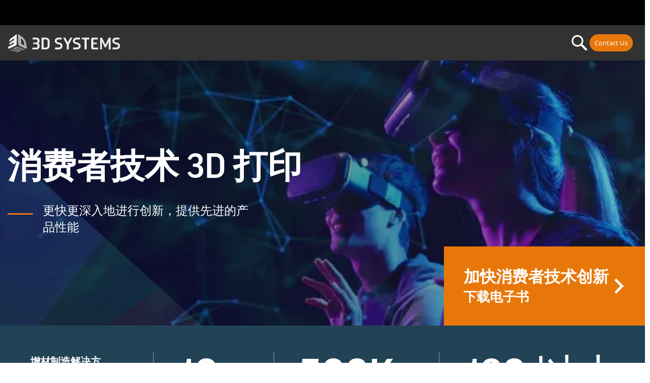

--- FILE ---
content_type: text/html; charset=UTF-8
request_url: https://cn.3dsystems.com/consumer-technology
body_size: 65177
content:
<!DOCTYPE html>
<html  lang="zh-hans" dir="ltr" prefix="og: https://ogp.me/ns#">
<head>
  <link rel="preconnect" href="https://connect.facebook.net">
  <link rel="preconnect" href="https://pi.pardot.com">
  <link rel="preconnect" href="https://www.facebook.com">
  <link rel="preconnect" href="https://bat.bing.com">
  <!-- OneTrust Cookies Consent Notice start for 3dsystems.com -->
  <script src="https://cdn.cookielaw.org/scripttemplates/otSDKStub.js" data-document-language="true" type="1f0e662bc2e963228f218d6b-text/javascript" charset="UTF-8" data-domain-script="dd4dcbdd-3c71-45ef-aa74-25b4082c909d"></script>
  <script type="1f0e662bc2e963228f218d6b-text/javascript">
    document.documentElement.classList.add('preload-submenu-hidden');
    document.addEventListener('DOMContentLoaded', function () {
      // Delay removal to let TB Mega Menu finish setup
      setTimeout(() => {
        document.documentElement.classList.remove('preload-submenu-hidden');
      }, 50);
    });
    function OptanonWrapper() { }
  </script>
  <style>
    .preload-submenu-hidden .tbm .tbm-submenu,
    .preload-submenu-hidden .tbm-nav {
      display: none !important;
    }
  </style>
  <!-- OneTrust Cookies Consent Notice end for 3dsystems.com -->
  <script type="1f0e662bc2e963228f218d6b-text/javascript">
    (function (w, o) {
      try {
        var sub = window.location.host.split('.')[0];
        if (sub == 'www') {
          var h = document.getElementsByTagName('head')[0];
          var s = document.createElement('script');
          s.type = 'text/javascript';
          s.async = 1;
          s.crossorigin = 'anonymous';
          s.src = '//d2c7xlmseob604.cloudfront.net/tracker.min.js';
          s.onload = function () {
            w.SmartlingContextTracker.init({orgId: o});
          };
          h.insertBefore(s, h.firstChild);
        }
      } catch (ex) {
      }
    })(window, 'HXIRCcmwc9WYyB1oGy+ZIQ')
  </script>
  <!-- Google Data Layer -->
  <script async type="1f0e662bc2e963228f218d6b-text/javascript">
    (function() {
      'use strict';
      // Initialize dataLayer
      window.dataLayer = window.dataLayer || [];
      // Utility functions
      const utils = {
        getCookie(name) {
          const cookies = document.cookie.split(';').map(cookie => cookie.trim());
          const foundCookie = cookies.find(cookie => cookie.startsWith(`${name}=`));
          return foundCookie ? foundCookie.split('=')[1] : null;
        },
        async sha256Hex(email) {
          const encoder = new TextEncoder();
          const data = encoder.encode(email);
          const hashBuffer = await crypto.subtle.digest('SHA-256', data);
          const hashArray = Array.from(new Uint8Array(hashBuffer));
          return hashArray.map(b => ('00' + b.toString(16)).slice(-2)).join('');
        },
        cleanString(str) {
          return str ? str.trim() : '';
        },
        formatArrayToString(arr) {
          if (!arr) return '';
          return Array.isArray(arr)
                  ? arr.join(',').replace(/[\[\]]/g, '')
                  : arr.replace(/[\[\]]/g, '');
        },
        getSubdomain(url) {
          try {
            const urlObj = new URL(url);
            return urlObj.hostname.split('.')[0];
          } catch (e) {
            return '';
          }
        },
        getCountryNameFromCode(code) {
          return typeof getCountryNameFromCode === 'function'
                  ? getCountryNameFromCode(code)
                  : code;
        }
      };
      // User data management
      const userDataManager = {
        async getUserData() {
          const visitor_id = utils.getCookie("visitor_id1004");
          const mktvpd = utils.getCookie("mktvpd");
          const urlParams = new URLSearchParams(window.location.search);
          const ind = urlParams.get('ind');

          let user_type = "Guest";
          let email = null;
          let hashedEmail = null;

          if (mktvpd) {
            try {
              const decodedData = atob(mktvpd);
              if (decodedData.startsWith("{") && decodedData.endsWith("}")) {
                const data = JSON.parse(decodedData);
                email = data.email || null;
                user_type = email ? "Lead" : "Guest";
              } else {
                console.log("Decoded mktvpd data is not valid JSON, setting default values.");
              }
            } catch (error) {
              console.log("Error parsing mktvpd cookie:", error);
            }
          }

          if (email) {
            hashedEmail = await utils.sha256Hex(email);
          }

          return {
            visitor_id,
            user_type,
            email,
            hashedEmail,
            ind
          };
        }
      };

      // Drupal settings helper
      const drupalHelper = {
        getNodeType() {
          return (typeof drupalSettings !== 'undefined' && drupalSettings.nodeType)
                  ? drupalSettings.nodeType
                  : null;
        },

        getFormattedData() {
          if (typeof drupalSettings === 'undefined') {
            return {
              sub_markets: '',
              industries_markets: '',
              technology_term: '',
              page_type_term: '',
              blog_post_type: ''
            };
          }

          return {
            sub_markets: utils.formatArrayToString(drupalSettings.sub_markets),
            industries_markets: utils.formatArrayToString(drupalSettings.industries_markets),
            technology_term: utils.formatArrayToString(drupalSettings.technology_term),
            page_type_term: drupalSettings.page_type_term || '',
            blog_post_type: drupalSettings.blog_post_type || ''
          };
        }
      };

      // Event tracking
      const eventTracker = {
        pushVirtualPageview(userData, drupalData) {
          try {
            window.dataLayer.push({
              'event': 'virtual_pageview',
              'page_category': drupalHelper.getNodeType(),
              'page_industry': drupalData.industries_markets,
              'page_sub_industry': drupalData.sub_markets,
              'page_resource_type': drupalData.page_type_term,
              'blog_technology': drupalData.technology_term,
              'blog_post_type': drupalData.blog_post_type,
              'user_type': userData.user_type,
              'user_id': userData.hashedEmail,
              'leads_user_data': {
                'sha256_email_address': userData.hashedEmail
              },
              'CRM_lead_id': userData.visitor_id,
            });
          } catch (error) {
            console.error("Error pushing data to dataLayer:", error);
          }
        },

        pushDriftMeetingBooked(userData, clientId) {
          window.dataLayer.push({
            'event': 'driftMeetingBooked',
            'user_id': userData.hashedEmail,
            'leads_user_data': {
              'sha256_email_address': userData.hashedEmail
            },
            'CRM_lead_id': userData.visitor_id,
            'lead_id': userData.visitor_id,
            'GA4_client_id': clientId,
            'form_name': "Chat",
          });
        },

        pushNavigationClick(eventLabel, linkText, linkUrl) {
          window.dataLayer.push({
            'event': eventLabel,
            'menu_item': linkText.trim(),
            'click_url': linkUrl
          });
        },

        pushLanguageToggle(subdomain) {
          window.dataLayer.push({
            'event': 'language_toggle',
            'language_selected': subdomain,
          });
        },

        pushShareEvent(shareType, nodeType) {
          window.dataLayer.push({
            'event': 'share',
            'content_type': nodeType,
            'click_text': shareType,
          });
        },

        pushAssetDownload(assetType, fileName, fileExtension, linkText, linkUrl) {
          window.dataLayer.push({
            'event': 'asset_downloads',
            'asset_type': assetType,
            'asset_name': fileName,
            'file_type': fileExtension,
            'click_text': linkText,
            'click_url': linkUrl
          });
        }
      };

      // Click handlers
      const clickHandlers = {
        setupNavigationTracking() {
          const trackingConfigs = [
            { selector: '#tbm-secondary-navigation', event: 'main-navigation-contact-section' },
            { selector: '#tbm-primary-navigation', event: 'header_nav_clicks_contents' },
            { selector: '#lang-selector', event: 'lang_selector' },
            { selector: '#footer', event: 'footer_nav_clicks' }
          ];

          trackingConfigs.forEach(config => {
            this.attachLinkClickListener(config.selector, config.event);
          });
        },

        attachLinkClickListener(selector, eventLabel) {
          const targetDiv = document.querySelector(selector);
          if (!targetDiv) return;

          targetDiv.addEventListener('click', (event) => {
            if (event.target.tagName === 'A') {
              const linkUrl = event.target.href;
              const linkText = event.target.textContent;

              if (eventLabel === "lang_selector") {
                const subdomain = utils.getSubdomain(linkUrl);
                const countryName = utils.getCountryNameFromCode(subdomain);
                eventTracker.pushLanguageToggle(countryName);
              } else {
                eventTracker.pushNavigationClick(eventLabel, linkText, linkUrl);
              }
            }
          });
        },

        setupShareTracking() {
          const nodeType = drupalHelper.getNodeType();

          // Use a longer delay to ensure elements are loaded
          setTimeout(() => {
            const shareLinks = document.querySelectorAll('.jssocials-share-link');
            const copyLinkButton = document.querySelector('.copy-link');

            shareLinks.forEach(link => {
              link.addEventListener('click', function(event) {
                const shareType = this.closest('.jssocials-share')
                        .classList[1]
                        .replace('jssocials-share-', '');

                eventTracker.pushShareEvent(shareType, nodeType);

                setTimeout(() => {
                  window.location.href = this.href;
                }, 400);
              }, { capture: true });
            });

            if (copyLinkButton) {
              copyLinkButton.addEventListener('click', () => {
                eventTracker.pushShareEvent('copy_link', nodeType);
              });
            }
          }, 1000);
        },

        setupAssetTracking() {
          const nodeType = drupalHelper.getNodeType();
          if (nodeType !== "asset_page") return;

          const selectors = [
            '.paragraph--type--content-button-link',
            '.paragraph--type--content-document-link'
          ];

          selectors.forEach(selector => {
            this.attachAssetClickListener(selector);
          });
        },

        attachAssetClickListener(selector) {
          const targetDiv = document.querySelector(selector);
          if (!targetDiv) return;

          targetDiv.addEventListener('click', (event) => {
            if (event.target.tagName === 'A') {
              const linkUrl = event.target.href;
              const linkText = utils.cleanString(event.target.textContent);

              const cleanUrl = linkUrl.split('?')[0];
              const fullFileName = cleanUrl.split('/').pop();
              const fileExtension = fullFileName.split('.').pop();
              const fileName = utils.cleanString(fullFileName.replace(`.${fileExtension}`, ''));
              const assetType = '';

              if (fileExtension) {
                eventTracker.pushAssetDownload(assetType, fileName, fileExtension, linkText, linkUrl);
              }
            }
          });
        }
      };

      // Drift integration
      const driftIntegration = {
        initialize(userData) {
          const waitForDrift = () => {
            if (typeof window.drift !== 'undefined' && window.drift.on) {
              window.drift.on('ready', () => {
                window.drift.on("scheduling:meetingBooked", (data) => {
                  gtag('get', 'G-363305072', 'client_id', (clientId) => {
                    console.log('GA4 Client ID:', clientId);
                    eventTracker.pushDriftMeetingBooked(userData, clientId);
                  });
                });
              });
            } else {
              setTimeout(waitForDrift, 250);
            }
          };
          waitForDrift();
        }
      };

      // Main initialization
      const init = async () => {
        try {
          const userData = await userDataManager.getUserData();
          const drupalData = drupalHelper.getFormattedData();

          // Push initial pageview
          eventTracker.pushVirtualPageview(userData, drupalData);

          // Setup event tracking
          clickHandlers.setupNavigationTracking();
          clickHandlers.setupShareTracking();
          clickHandlers.setupAssetTracking();

          // Initialize Drift
          driftIntegration.initialize(userData);

        } catch (error) {
          console.error('Error initializing analytics:', error);
        }
      };

      // Start initialization when DOM is ready
      if (document.readyState === 'loading') {
        document.addEventListener('DOMContentLoaded', init);
      } else {
        init();
      }

    })();
  </script>
  <!-- End Google Data Layer -->
  <!-- Google Tag Manager -->
  <script type="1f0e662bc2e963228f218d6b-text/javascript">
    (function (w, d, s, l, i) {
      w[l] = w[l] || [];
      w[l].push({
        'gtm.start':
                new Date().getTime(), event: 'gtm.js'
      });
      var f = d.getElementsByTagName(s)[0],
              j = d.createElement(s), dl = l != 'dataLayer' ? '&l=' + l : '';
      j.async = true;
      j.src =
              'https://www.googletagmanager.com/gtm.js?id=' + i + dl;
      f.parentNode.insertBefore(j, f);
    })(window, document, 'script', 'dataLayer', 'GTM-TXR46B');
  </script>
  <!-- End Google Tag Manager -->
  <!-- UA detector -->
  <script type="1f0e662bc2e963228f218d6b-text/javascript">
    var browser = (function (agent) {
      switch (true) {
        case agent.indexOf("edge") > -1:
          return "edge";
        case agent.indexOf("edg") > -1:
          return "edge-chromium";
        case agent.indexOf("opr") > -1 && !!window.opr:
          return "opera";
        case agent.indexOf("chrome") > -1 && !!window.chrome:
          return "chrome";
        case agent.indexOf("trident") > -1:
          return "ie";
        case agent.indexOf("firefox") > -1:
          return "firefox";
        case agent.indexOf("safari") > -1:
          return "safari";
        default:
          return "other";
      }
    })(window.navigator.userAgent.toLowerCase());
    document.documentElement.classList.add("browser-" + browser);

  </script>
  <!-- End UA detector -->
  <meta charset="utf-8" />
<meta property="og:site_name" content="3D Systems" />
<meta property="og:type" content="article" />
<meta property="og:title" content="消费者技术 3D 打印 | 3D Systems" />
<meta property="og:image" content="https://cn.3dsystems.com/sites/default/files/styles/thumbnail_social_media_940_x_494_/public/2022-06/consumer-tech-ambient-video-thumbnail-final_0.jpg?itok=MPPsTYpg" />
<meta property="og:updated_time" content="2023-03-24T10:51:37-0400" />
<meta property="article:published_time" content="2022-06-02T11:25:37-0400" />
<meta property="article:modified_time" content="2023-03-24T10:51:37-0400" />
<meta name="twitter:card" content="summary_large_image" />
<meta name="twitter:site" content="@3dsystems" />
<meta name="twitter:title" content="消费者技术 3D 打印 | 3D Systems" />
<meta name="twitter:image" content="https://cn.3dsystems.com/sites/default/files/styles/thumbnail_social_media_940_x_494_/public/2022-06/consumer-tech-ambient-video-thumbnail-final_0.jpg?itok=MPPsTYpg" />
<meta name="Generator" content="Drupal 11 (https://www.drupal.org)" />
<meta name="MobileOptimized" content="width" />
<meta name="HandheldFriendly" content="true" />
<meta name="viewport" content="width=device-width, initial-scale=1.0" />
<script data-cfasync="false" type="text/javascript" id="vwoCode">window._vwo_code ||
      (function () {
      var w=window,
      d=document;
      if (d.URL.indexOf('__vwo_disable__') > -1 || w._vwo_code) {
      return;
      }
      var account_id=914914,
      version=2.2,
      settings_tolerance=2000,
      hide_element='body',
      background_color='white',
      hide_element_style = 'opacity:0 !important;filter:alpha(opacity=0) !important;background:' + background_color + ' !important;transition:none !important;',
      /* DO NOT EDIT BELOW THIS LINE */
      f=!1,v=d.querySelector('#vwoCode'),cc={};try{var e=JSON.parse(localStorage.getItem('_vwo_'+account_id+'_config'));cc=e&&'object'==typeof e?e:{}}catch(e){}function r(t){try{return decodeURIComponent(t)}catch(e){return t}}var s=function(){var e={combination:[],combinationChoose:[],split:[],exclude:[],uuid:null,consent:null,optOut:null},t=d.cookie||'';if(!t)return e;for(var n,i,o=/(?:^|;s*)(?:(_vis_opt_exp_(d+)_combi=([^;]*))|(_vis_opt_exp_(d+)_combi_choose=([^;]*))|(_vis_opt_exp_(d+)_split=([^:;]*))|(_vis_opt_exp_(d+)_exclude=[^;]*)|(_vis_opt_out=([^;]*))|(_vwo_global_opt_out=[^;]*)|(_vwo_uuid=([^;]*))|(_vwo_consent=([^;]*)))/g;null!==(n=o.exec(t));)try{n[1]?e.combination.push({id:n[2],value:r(n[3])}):n[4]?e.combinationChoose.push({id:n[5],value:r(n[6])}):n[7]?e.split.push({id:n[8],value:r(n[9])}):n[10]?e.exclude.push({id:n[11]}):n[12]?e.optOut=r(n[13]):n[14]?e.optOut=!0:n[15]?e.uuid=r(n[16]):n[17]&&(i=r(n[18]),e.consent=i&&3<=i.length?i.substring(0,3):null)}catch(e){}return e}();function i(){var e=function(){if(w.VWO&&Array.isArray(w.VWO))for(var e=0;e<w.VWO.length;e++){var t=w.VWO[e];if(Array.isArray(t)&&('setVisitorId'===t[0]||'setSessionId'===t[0]))return!0}return!1}(),t='a='+account_id+'&u='+encodeURIComponent(w._vis_opt_url||d.URL)+'&vn='+version+('undefined'!=typeof platform?'&p='+platform:'')+'&st='+w.performance.now();e||((n=function(){var e,t=[],n={},i=w.VWO&&w.VWO.appliedCampaigns||{};for(e in i){var o=i[e]&&i[e].v;o&&(t.push(e+'-'+o+'-1'),n[e]=!0)}if(s&&s.combination)for(var r=0;r<s.combination.length;r++){var a=s.combination[r];n[a.id]||t.push(a.id+'-'+a.value)}return t.join('|')}())&&(t+='&c='+n),(n=function(){var e=[],t={};if(s&&s.combinationChoose)for(var n=0;n<s.combinationChoose.length;n++){var i=s.combinationChoose[n];e.push(i.id+'-'+i.value),t[i.id]=!0}if(s&&s.split)for(var o=0;o<s.split.length;o++)t[(i=s.split[o]).id]||e.push(i.id+'-'+i.value);return e.join('|')}())&&(t+='&cc='+n),(n=function(){var e={},t=[];if(w.VWO&&Array.isArray(w.VWO))for(var n=0;n<w.VWO.length;n++){var i=w.VWO[n];if(Array.isArray(i)&&'setVariation'===i[0]&&i[1]&&Array.isArray(i[1]))for(var o=0;o<i[1].length;o++){var r,a=i[1][o];a&&'object'==typeof a&&(r=a.e,a=a.v,r&&a&&(e[r]=a))}}for(r in e)t.push(r+'-'+e[r]);return t.join('|')}())&&(t+='&sv='+n)),s&&s.optOut&&(t+='&o='+s.optOut);var n=function(){var e=[],t={};if(s&&s.exclude)for(var n=0;n<s.exclude.length;n++){var i=s.exclude[n];t[i.id]||(e.push(i.id),t[i.id]=!0)}return e.join('|')}();return n&&(t+='&e='+n),s&&s.uuid&&(t+='&id='+s.uuid),s&&s.consent&&(t+='&consent='+s.consent),w.name&&-1<w.name.indexOf('_vis_preview')&&(t+='&pM=true'),w.VWO&&w.VWO.ed&&(t+='&ed='+w.VWO.ed),t}code={nonce:v&&v.nonce,library_tolerance:function(){return'undefined'!=typeof library_tolerance?library_tolerance:void 0},settings_tolerance:function(){return cc.sT||settings_tolerance},hide_element_style:function(){return'{'+(cc.hES||hide_element_style)+'}'},hide_element:function(){return performance.getEntriesByName('first-contentful-paint')[0]?'':'string'==typeof cc.hE?cc.hE:hide_element},getVersion:function(){return version},finish:function(e){var t;f||(f=!0,(t=d.getElementById('_vis_opt_path_hides'))&&t.parentNode.removeChild(t),e&&((new Image).src='https://dev.visualwebsiteoptimizer.com/ee.gif?a='+account_id+e))},finished:function(){return f},addScript:function(e){var t=d.createElement('script');t.type='text/javascript',e.src?t.src=e.src:t.text=e.text,v&&t.setAttribute('nonce',v.nonce),d.getElementsByTagName('head')[0].appendChild(t)},load:function(e,t){t=t||{};var n=new XMLHttpRequest;n.open('GET',e,!0),n.withCredentials=!t.dSC,n.responseType=t.responseType||'text',n.onload=function(){if(t.onloadCb)return t.onloadCb(n,e);200===n.status?_vwo_code.addScript({text:n.responseText}):_vwo_code.finish('&e=loading_failure:'+e)},n.onerror=function(){if(t.onerrorCb)return t.onerrorCb(e);_vwo_code.finish('&e=loading_failure:'+e)},n.send()},init:function(){var e,t=this.settings_tolerance();w._vwo_settings_timer=setTimeout(function(){_vwo_code.finish()},t),'body'!==this.hide_element()?(n=d.createElement('style'),e=(t=this.hide_element())?t+this.hide_element_style():'',t=d.getElementsByTagName('head')[0],n.setAttribute('id','_vis_opt_path_hides'),v&&n.setAttribute('nonce',v.nonce),n.setAttribute('type','text/css'),n.styleSheet?n.styleSheet.cssText=e:n.appendChild(d.createTextNode(e)),t.appendChild(n)):(n=d.getElementsByTagName('head')[0],(e=d.createElement('div')).style.cssText='z-index: 2147483647 !important;position: fixed !important;left: 0 !important;top: 0 !important;width: 100% !important;height: 100% !important;background:'+background_color+' !important;',e.setAttribute('id','_vis_opt_path_hides'),e.classList.add('_vis_hide_layer'),n.parentNode.insertBefore(e,n.nextSibling));var n='https://dev.visualwebsiteoptimizer.com/j.php?'+i();-1!==w.location.search.indexOf('_vwo_xhr')?this.addScript({src:n}):this.load(n+'&x=true',{l:1})}};w._vwo_code=code;code.init();})();</script>
<script type="application/ld+json">{
    "@context": "https://schema.org",
    "@graph": [
        {
            "@type": "WebPage",
            "@id": "https://cn.3dsystems.com/consumer-technology",
            "description": "消费者技术 3D 打印",
            "author": {
                "@type": "Corporation",
                "@id": "https://cn.3dsystems.com",
                "name": "3D Systems",
                "url": "https://cn.3dsystems.com",
                "logo": {
                    "@type": "ImageObject",
                    "url": "https://cn.3dsystems.com/sites/default/files/2020-01/3d-systems-logo-3-color-light-bkgrd-tm.png",
                    "width": "645",
                    "height": "100"
                }
            }
        }
    ]
}</script>
<link rel="icon" href="/sites/default/files/favicon3.ico" type="image/vnd.microsoft.icon" />
<link rel="alternate" hreflang="en" href="https://www.3dsystems.com/consumer-technology" />
<link rel="alternate" hreflang="fr" href="https://fr.3dsystems.com/consumer-technology" />
<link rel="alternate" hreflang="it" href="https://it.3dsystems.com/consumer-technology" />
<link rel="alternate" hreflang="de" href="https://de.3dsystems.com/consumer-technology" />
<link rel="alternate" hreflang="es" href="https://es.3dsystems.com/consumer-technology" />
<link rel="alternate" hreflang="ko" href="https://ko.3dsystems.com/consumer-technology" />
<link rel="alternate" hreflang="ja" href="https://ja.3dsystems.com/consumer-technology" />
<link rel="alternate" hreflang="zh-hans" href="https://cn.3dsystems.com/consumer-technology" />
<link rel="alternate" hreflang="pt-br" href="https://br.3dsystems.com/consumer-technology" />
<link rel="canonical" href="https://cn.3dsystems.com/consumer-technology" />
<link rel="shortlink" href="https://cn.3dsystems.com/node/77691" />

    <title>消费者技术 3D 打印 | 3D Systems</title>

            <link rel="preload" href="/themes/custom/ddd/fonts/noto-sans/noto-sans-v7-latin-regular.woff2" as="font" type="font/woff2" crossorigin>
    <style>
            @font-face {
        font-family: 'Noto Sans';
        src: url('/themes/custom/ddd/fonts/noto-sans/noto-sans-v7-latin-regular.woff2') format('woff2'),
        url('/themes/custom/ddd/fonts/noto-sans/noto-sans-v7-latin-regular.woff') format('woff');
        font-display: swap;
      }

                  @font-face {
        font-family: 'Good Pro';
        src: url('/themes/custom/ddd/fonts/good-pro/good-pro-regular.woff2') format('woff2'),
        url('/themes/custom/ddd/fonts/good-pro/good-pro-regular.woff') format('woff');
        font-display: swap;
      }
      @font-face {
        font-family: 'Good Pro';
        src: url('/themes/custom/ddd/fonts/good-pro/good-pro-regular.woff2') format('woff2'),
        url('/themes/custom/ddd/fonts/good-pro/good-pro-regular.woff') format('woff');
        font-weight: 700;
        font-display: swap;
      }

            @font-face {
        font-family: 'Noto Sans';
        src: url('/themes/custom/ddd/fonts/noto-sans/noto-sans-v7-latin-700.woff2') format('woff2'),
        url('/themes/custom/ddd/fonts/noto-sans/noto-sans-v7-latin-700.woff') format('woff');
        font-weight: 700;
        font-display: swap;
      }
      @font-face {
        font-family: 'Noto Sans';
        src: url('/themes/custom/ddd/fonts/noto-sans/noto-sans-v7-latin-italic.woff2') format('woff2'),
        url('/themes/custom/ddd/fonts/noto-sans/noto-sans-v7-latin-italic.woff') format('woff');
        font-style: italic;
        font-display: swap;
      }
      @font-face {
        font-family: 'Noto Sans';
        src: url('/themes/custom/ddd/fonts/noto-sans/noto-sans-v7-latin-700italic.woff2') format('woff2'),
        url('/themes/custom/ddd/fonts/noto-sans/noto-sans-v7-latin-700italic.woff') format('woff');
        font-weight: 700;
        font-style: italic;
        font-display: swap;
      }
    </style>
    <link rel="stylesheet" media="all" href="/modules/contrib/webform/css/webform.element.flexbox.css?t9678k" />
<link rel="stylesheet" media="all" href="/core/misc/components/progress.module.css?t9678k" />
<link rel="stylesheet" media="all" href="/core/misc/components/ajax-progress.module.css?t9678k" />
<link rel="stylesheet" media="all" href="/core/misc/components/resize.module.css?t9678k" />
<link rel="stylesheet" media="all" href="/core/modules/system/css/components/align.module.css?t9678k" />
<link rel="stylesheet" media="all" href="/core/modules/system/css/components/container-inline.module.css?t9678k" />
<link rel="stylesheet" media="all" href="/core/modules/system/css/components/clearfix.module.css?t9678k" />
<link rel="stylesheet" media="all" href="/core/modules/system/css/components/hidden.module.css?t9678k" />
<link rel="stylesheet" media="all" href="/core/modules/system/css/components/item-list.module.css?t9678k" />
<link rel="stylesheet" media="all" href="/core/modules/system/css/components/js.module.css?t9678k" />
<link rel="stylesheet" media="all" href="/core/modules/system/css/components/position-container.module.css?t9678k" />
<link rel="stylesheet" media="all" href="/core/modules/system/css/components/reset-appearance.module.css?t9678k" />
<link rel="stylesheet" media="all" href="/core/modules/views/css/views.module.css?t9678k" />
<link rel="stylesheet" media="all" href="/modules/contrib/webform/css/webform.composite.css?t9678k" />
<link rel="stylesheet" media="all" href="/modules/contrib/webform/css/webform.element.counter.css?t9678k" />
<link rel="stylesheet" media="all" href="/modules/contrib/webform/css/webform.element.details.toggle.css?t9678k" />
<link rel="stylesheet" media="all" href="/modules/contrib/webform/css/webform.element.message.css?t9678k" />
<link rel="stylesheet" media="all" href="/modules/contrib/webform/css/webform.element.options.css?t9678k" />
<link rel="stylesheet" media="all" href="/modules/contrib/webform/css/webform.form.css?t9678k" />
<link rel="stylesheet" media="all" href="/modules/contrib/captcha/css/captcha.css?t9678k" />
<link rel="stylesheet" media="all" href="/modules/contrib/extlink/css/extlink.css?t9678k" />
<link rel="stylesheet" media="all" href="/modules/contrib/paragraphs/css/paragraphs.unpublished.css?t9678k" />
<link rel="stylesheet" media="all" href="/modules/contrib/tb_megamenu/dist/base.css?t9678k" />
<link rel="stylesheet" media="all" href="/modules/contrib/tb_megamenu/dist/styles.css?t9678k" />
<link rel="stylesheet" media="all" href="/modules/contrib/lionbridge_translation_provider/tmgmt_contentapi/css/lioxstyle.css?t9678k" />
<link rel="stylesheet" media="all" href="/themes/custom/ddd/css/vendor/onetrust.css?t9678k" />
<link rel="stylesheet" media="all" href="/themes/custom/ddd/css/ddd.css?t9678k" />
<link rel="stylesheet" media="all" href="/themes/custom/ddd/css/paragraphs/custom--banner-cta.css?t9678k" />
<link rel="stylesheet" media="all" href="/themes/custom/ddd/css/paragraphs/layout--border-box.css?t9678k" />
<link rel="stylesheet" media="all" href="/themes/custom/ddd/css/paragraphs/layout--card.css?t9678k" />
<link rel="stylesheet" media="all" href="/themes/custom/ddd/css/paragraphs/custom--customer-story-carousel.css?t9678k" />
<link rel="stylesheet" media="all" href="/themes/custom/ddd/css/paragraphs/layout--float-content.css?t9678k" />
<link rel="stylesheet" media="all" href="/themes/custom/ddd/css/paragraphs/custom--masonry-banner.css?t9678k" />
<link rel="stylesheet" media="all" href="/themes/custom/ddd/css/paragraphs/custom--value-proposition-area.css?t9678k" />
<link rel="stylesheet" media="all" href="/libraries/fontawesome/css/all.min.css?t9678k" />
<link rel="stylesheet" media="all" href="/themes/custom/ddd/css/modules/swiper.css?t9678k" />
<link rel="stylesheet" media="all" href="/themes/custom/ddd/css/theme/form-gradient-theme.css?t9678k" />
<link rel="stylesheet" media="all" href="/themes/custom/ddd/css/paragraphs/content--media-gallery.css?t9678k" />
<link rel="stylesheet" media="all" href="https://cdn.jsdelivr.net/npm/swiper@11/swiper-bundle.min.css" />

      

        </head>
<body class="lang-zh-hans path-node node--type-page theme--default" style="opacity: 1;">
<!-- Google Tag Manager (noscript) -->
<noscript><iframe src="https://www.googletagmanager.com/ns.html?id=GTM-TXR46B"
                  height="0" width="0" style="display:none;visibility:hidden"></iframe></noscript>
<!-- End Google Tag Manager (noscript) -->
<a href="#main-content" class="visually-hidden focusable skip-link">
  跳转到主要内容
</a>

  <div class="dialog-off-canvas-main-canvas" data-off-canvas-main-canvas>
      
<div class="off-canvas-wrap" data-offcanvas data-custom-menu=consumer>
    <div class="inner-wrap">


                                  <div>
    

    <section id="block-topanchor" class="clearfix">
    
    
        

    
              

<div class="field field-block-content--field-content field-name-field-content field-type-entity-reference-revisions field-label-hidden">
                            
<div data-component-type="custom_anchor" class="paragraph paragraph--type--custom-anchor paragraph--view-mode--default">
</div>
<a id="top"></a>

                </div>

      
      
      </section>
   

      <section id="block-ddd-secondarynavigation" class="clearfix">
              <nav  class="tbm tbm-secondary-navigation tbm-no-arrows" id="211434e9-7ff8-41ae-8492-ac937a1f92e2" data-breakpoint="0" aria-label="secondary-navigation navigation">
      <button class="tbm-button" type="button">
      <span class="tbm-button-container">
        <span></span>
        <span></span>
        <span></span>
        <span></span>
      </span>
    </button>
    <div class="tbm-collapse ">
    <ul  class="tbm-nav level-0 items-4" >
        <li  class="tbm-item level-1 tbm-item--has-dropdown" aria-level="1" >
        <div class="tbm-link-container">
            <a href="/resources"  class="tbm-link level-1 tbm-toggle" aria-expanded="false">
                了解： <span class="the-arrow">&rsaquo;</span>
    </a>
        
          </div>
    <div  class="tbm-submenu tbm-item-child">
      <div  class="tbm-row">
      <div  class="tbm-column span12">
  <div class="tbm-column-inner">
               <ul  class="tbm-subnav level-1 items-5">
        <li  class="tbm-item level-2" aria-level="2" >
        <div class="tbm-link-container">
            <a href="/node/35041"  class="tbm-link level-2">
                博客 <span class="the-arrow">&rsaquo;</span>
    </a>
            </div>
    
</li>

        <li  class="tbm-item level-2" aria-level="2" >
        <div class="tbm-link-container">
            <a href="/resources/customer-story"  class="tbm-link level-2">
                客户案例 <span class="the-arrow">&rsaquo;</span>
    </a>
            </div>
    
</li>

        <li  class="tbm-item level-2" aria-level="2" >
        <div class="tbm-link-container">
            <a href="/resources/ebook"  class="tbm-link level-2">
                电子书 <span class="the-arrow">&rsaquo;</span>
    </a>
            </div>
    
</li>

        <li  class="tbm-item level-2" aria-level="2" >
        <div class="tbm-link-container">
            <a href="/resources/webinar"  class="tbm-link level-2">
                录制的网络研讨会 <span class="the-arrow">&rsaquo;</span>
    </a>
            </div>
    
</li>

        <li  class="tbm-item level-2" aria-level="2" >
        <div class="tbm-link-container">
            <a href="/upcoming-events"  class="tbm-link level-2">
                活动预告 <span class="the-arrow">&rsaquo;</span>
    </a>
            </div>
    
</li>

  </ul>

      </div>
</div>

  </div>

  </div>

</li>

        <li  class="tbm-item level-1" aria-level="1" >
        <div class="tbm-link-container">
            <a href="https://support.3dsystems.com/s/"  class="tbm-link level-1">
                支撑 <span class="the-arrow">&rsaquo;</span>
    </a>
            </div>
    
</li>

        <li  class="tbm-item level-1 tbm-item--has-dropdown" aria-level="1" >
        <div class="tbm-link-container">
            <a href="/about-us"  class="tbm-link level-1 tbm-toggle" aria-expanded="false">
                关于我们 <span class="the-arrow">&rsaquo;</span>
    </a>
        
          </div>
    <div  class="tbm-submenu tbm-item-child">
      <div  class="tbm-row">
      <div  class="tbm-column span12">
  <div class="tbm-column-inner">
               <ul  class="tbm-subnav level-1 items-6">
        <li  class="tbm-item level-2" aria-level="2" >
        <div class="tbm-link-container">
            <a href="/node/77001"  class="tbm-link level-2">
                3D Systems Experts <span class="the-arrow">&rsaquo;</span>
    </a>
            </div>
    
</li>

        <li  class="tbm-item level-2" aria-level="2" >
        <div class="tbm-link-container">
            <a href="/make-an-impact"  class="tbm-link level-2">
                可持续发展 <span class="the-arrow">&rsaquo;</span>
    </a>
            </div>
    
</li>

        <li  class="tbm-item level-2" aria-level="2" >
        <div class="tbm-link-container">
            <a href="https://investor.3dsystems.com/overview/default.aspx"  class="tbm-link level-2">
                投资者关系 <span class="the-arrow">&rsaquo;</span>
    </a>
            </div>
    
</li>

        <li  class="tbm-item level-2" aria-level="2" >
        <div class="tbm-link-container">
            <a href="/node/68871"  class="tbm-link level-2">
                文化 <span class="the-arrow">&rsaquo;</span>
    </a>
            </div>
    
</li>

        <li  class="tbm-item level-2" aria-level="2" >
        <div class="tbm-link-container">
            <a href="/press-releases"  class="tbm-link level-2">
                新闻稿 <span class="the-arrow">&rsaquo;</span>
    </a>
            </div>
    
</li>

        <li  class="tbm-item level-2" aria-level="2" >
        <div class="tbm-link-container">
            <a href="/careers"  class="tbm-link level-2">
                职业机会 <span class="the-arrow">&rsaquo;</span>
    </a>
            </div>
    
</li>

  </ul>

      </div>
</div>

  </div>

  </div>

</li>

        <li  class="tbm-item level-1" aria-level="1" >
        <div class="tbm-link-container">
            <a href="/how-to-buy"  class="tbm-link level-1">
                购买 <span class="the-arrow">&rsaquo;</span>
    </a>
            </div>
    
</li>

  </ul>

      </div>
  </nav>

<script type="1f0e662bc2e963228f218d6b-text/javascript">
if (window.matchMedia("(max-width: 0px)").matches) {
  document.getElementById("211434e9-7ff8-41ae-8492-ac937a1f92e2").classList.add('tbm--mobile');
}


</script>

                
    <div id="lang-selector"></div>
          </section>
  

    <section id="block-ddd-primarynavigation" class="clearfix">
    
      <div class="logo-main">
        <span class="hide"></span>
        <a href="/">
          <img alt="3D Systems Logo"
               src="/themes/custom/ddd/images/logo-3ds-dark.svg"
               width="300"
               height="47"/>
        </a>
      </div>
              <nav  class="tbm tbm-primary-navigation tbm-no-arrows" id="893775f8-bf52-4a45-b402-a7f2a67112ee" data-breakpoint="1020" aria-label="primary-navigation navigation">
      <button class="tbm-button" type="button">
      <span class="tbm-button-container">
        <span></span>
        <span></span>
        <span></span>
        <span></span>
      </span>
    </button>
    <div class="tbm-collapse ">
    <ul  class="tbm-nav level-0 items-5" >
          <li  class="tbm-item level-1 tbm-item--has-dropdown active active-trail" aria-level="1" >
        <div class="tbm-link-container">
            <span class="tbm-link level-1 no-link tbm-toggle active-trail" tabindex="0" aria-expanded="false">
                行业 <span class="the-arrow">&rsaquo;</span>
    </span>
        
          </div>
    <div  class="tbm-submenu tbm-item-child">
      <div  class="tbm-row">
      <div  class="tbm-column span12">
  <div class="tbm-column-inner">
               <ul  class="tbm-subnav level-1 items-2">
          <li  class="tbm-item level-2 tbm-item--has-flyout active active-trail" aria-level="2" >
      <span class="tbm-caption">行业</span>
        <div class="tbm-link-container">
            <span class="tbm-link level-2 no-link tbm-toggle active-trail" tabindex="0" aria-expanded="false">
                工业解决方案 <span class="the-arrow">&rsaquo;</span>
    </span>
        
          </div>
    <div  class="tbm-submenu tbm-item-child">
      <div  class="tbm-row">
      <div  class="tbm-column span12">
  <div class="tbm-column-inner">
               <ul  class="tbm-subnav level-2 items-4">
        <li  class="tbm-item level-3 overview" aria-level="3" >
        <div class="tbm-link-container">
            <a href="/node/79351"  class="tbm-link level-3">
                工业解决方案概述 <span class="the-arrow">&rsaquo;</span>
    </a>
            </div>
    
</li>

        <li  class="tbm-item level-3 tbm-item--has-flyout" aria-level="3" >
      <span class="tbm-caption">行业</span>
        <div class="tbm-link-container">
            <a href="/aerospace-defense"  class="tbm-link level-3 tbm-toggle" aria-expanded="false">
                航天和国防 <span class="the-arrow">&rsaquo;</span>
    </a>
        
          </div>
    <div  class="tbm-submenu tbm-item-child">
      <div  class="tbm-row">
      <div  class="tbm-column span12">
  <div class="tbm-column-inner">
               <ul  class="tbm-subnav level-3 items-6">
        <li  class="tbm-item level-4" aria-level="4" >
      <span class="tbm-caption">应用</span>
        <div class="tbm-link-container">
            <a href="/aerospace-defense/lightweight-brackets"  class="tbm-link level-4">
                轻质支架 <span class="the-arrow">&rsaquo;</span>
    </a>
            </div>
    
</li>

        <li  class="tbm-item level-4" aria-level="4" >
        <div class="tbm-link-container">
            <a href="/aerospace-defense/propulsion"  class="tbm-link level-4">
                推进与航天发射 <span class="the-arrow">&rsaquo;</span>
    </a>
            </div>
    
</li>

        <li  class="tbm-item level-4" aria-level="4" >
        <div class="tbm-link-container">
            <a href="/aerospace-defense/heat-exchangers"  class="tbm-link level-4">
                热交换器 <span class="the-arrow">&rsaquo;</span>
    </a>
            </div>
    
</li>

        <li  class="tbm-item level-4" aria-level="4" >
        <div class="tbm-link-container">
            <a href="/aerospace-defense/investment-casting-patterns"  class="tbm-link level-4">
                熔模铸造模型 <span class="the-arrow">&rsaquo;</span>
    </a>
            </div>
    
</li>

        <li  class="tbm-item level-4" aria-level="4" >
        <div class="tbm-link-container">
            <a href="/aerospace-defense/electric-engine-components"  class="tbm-link level-4">
                电动发动机组件 <span class="the-arrow">&rsaquo;</span>
    </a>
            </div>
    
</li>

        <li  class="tbm-item level-4" aria-level="4" >
        <div class="tbm-link-container">
            <a href="/aerospace-defense/radio-frequency-rf-passive-hardware"  class="tbm-link level-4">
                3D 打印的多波导、过滤器和天线 <span class="the-arrow">&rsaquo;</span>
    </a>
            </div>
    
</li>

  </ul>

      </div>
</div>

  </div>

  </div>

</li>

          <li  class="tbm-item level-3 manufacturing_icon tbm-item--has-flyout active active-trail" aria-level="3" >
        <div class="tbm-link-container">
            <span class="tbm-link level-3 no-link tbm-toggle active-trail" tabindex="0" aria-expanded="false">
                制造 <span class="the-arrow">&rsaquo;</span>
    </span>
        
          </div>
    <div  class="tbm-submenu tbm-item-child">
      <div  class="tbm-row">
      <div  class="tbm-column span12">
  <div class="tbm-column-inner">
               <ul  class="tbm-subnav level-3 items-8">
        <li  class="tbm-item level-4" aria-level="4" >
      <span class="tbm-caption">子行业</span>
        <div class="tbm-link-container">
            <a href="/3d-printing-for-carbon-capture"  class="tbm-link level-4">
                碳捕集 <span class="the-arrow">&rsaquo;</span>
    </a>
            </div>
    
</li>

        <li  class="tbm-item level-4 tbm-item--has-flyout active active-trail" aria-level="4" >
        <div class="tbm-link-container">
            <a href="/consumer-technology"  class="tbm-link level-4 tbm-toggle active-trail" aria-expanded="false">
                消费者技术 <span class="the-arrow">&rsaquo;</span>
    </a>
        
          </div>
    <div  class="tbm-submenu tbm-item-child">
      <div  class="tbm-row">
      <div  class="tbm-column span12">
  <div class="tbm-column-inner">
               <ul  class="tbm-subnav level-4 items-3">
        <li  class="tbm-item level-5" aria-level="5" >
        <div class="tbm-link-container">
            <a href="/consumer-technology/wearable-components"  class="tbm-link level-5">
                可穿戴组件 <span class="the-arrow">&rsaquo;</span>
    </a>
            </div>
    
</li>

        <li  class="tbm-item level-5" aria-level="5" >
      <span class="tbm-caption">应用</span>
        <div class="tbm-link-container">
            <a href="/consumer-technology/housings-and-covers"  class="tbm-link level-5">
                外壳和外罩 <span class="the-arrow">&rsaquo;</span>
    </a>
            </div>
    
</li>

        <li  class="tbm-item level-5" aria-level="5" >
        <div class="tbm-link-container">
            <a href="/consumer-technology/seals-and-gaskets"  class="tbm-link level-5">
                密封件和垫片 <span class="the-arrow">&rsaquo;</span>
    </a>
            </div>
    
</li>

  </ul>

      </div>
</div>

  </div>

  </div>

</li>

        <li  class="tbm-item level-4 tbm-item--has-flyout" aria-level="4" >
        <div class="tbm-link-container">
            <a href="/foundries"  class="tbm-link level-4 tbm-toggle" aria-expanded="false">
                铸造 <span class="the-arrow">&rsaquo;</span>
    </a>
        
          </div>
    <div  class="tbm-submenu tbm-item-child">
      <div  class="tbm-row">
      <div  class="tbm-column span12">
  <div class="tbm-column-inner">
               <ul  class="tbm-subnav level-4 items-2">
        <li  class="tbm-item level-5" aria-level="5" >
        <div class="tbm-link-container">
            <a href="/node/78216"  class="tbm-link level-5">
                熔模铸造模型 <span class="the-arrow">&rsaquo;</span>
    </a>
            </div>
    
</li>

        <li  class="tbm-item level-5" aria-level="5" >
      <span class="tbm-caption">应用</span>
        <div class="tbm-link-container">
            <a href="/node/78232"  class="tbm-link level-5">
                适用于砂型铸造的模型和型芯 <span class="the-arrow">&rsaquo;</span>
    </a>
            </div>
    
</li>

  </ul>

      </div>
</div>

  </div>

  </div>

</li>

        <li  class="tbm-item level-4 tbm-item--has-flyout" aria-level="4" >
        <div class="tbm-link-container">
            <a href="/jewelry"  class="tbm-link level-4 tbm-toggle" aria-expanded="false">
                首饰 <span class="the-arrow">&rsaquo;</span>
    </a>
        
          </div>
    <div  class="tbm-submenu tbm-item-child">
      <div  class="tbm-row">
      <div  class="tbm-column span12">
  <div class="tbm-column-inner">
               <ul  class="tbm-subnav level-4 items-3">
        <li  class="tbm-item level-5" aria-level="5" >
        <div class="tbm-link-container">
            <a href="/jewelry/prototyping"  class="tbm-link level-5">
                珠宝原型制造 <span class="the-arrow">&rsaquo;</span>
    </a>
            </div>
    
</li>

        <li  class="tbm-item level-5" aria-level="5" >
        <div class="tbm-link-container">
            <a href="/jewelry/mold-making"  class="tbm-link level-5">
                珠宝模具制造 <span class="the-arrow">&rsaquo;</span>
    </a>
            </div>
    
</li>

        <li  class="tbm-item level-5" aria-level="5" >
      <span class="tbm-caption">应用</span>
        <div class="tbm-link-container">
            <a href="/jewelry/casting"  class="tbm-link level-5">
                首饰铸造 <span class="the-arrow">&rsaquo;</span>
    </a>
            </div>
    
</li>

  </ul>

      </div>
</div>

  </div>

  </div>

</li>

        <li  class="tbm-item level-4 tbm-item--has-flyout" aria-level="4" >
        <div class="tbm-link-container">
            <a href="/semiconductor"  class="tbm-link level-4 tbm-toggle" aria-expanded="false">
                半导体 <span class="the-arrow">&rsaquo;</span>
    </a>
        
          </div>
    <div  class="tbm-submenu tbm-item-child">
      <div  class="tbm-row">
      <div  class="tbm-column span12">
  <div class="tbm-column-inner">
               <ul  class="tbm-subnav level-4 items-6">
        <li  class="tbm-item level-5" aria-level="5" >
      <span class="tbm-caption">应用</span>
        <div class="tbm-link-container">
            <a href="/semiconductor/flexure-structural-optimization"  class="tbm-link level-5">
                挠曲和结构优化 <span class="the-arrow">&rsaquo;</span>
    </a>
            </div>
    
</li>

        <li  class="tbm-item level-5" aria-level="5" >
        <div class="tbm-link-container">
            <a href="/semiconductor/gas-conveyance-mixing"  class="tbm-link level-5">
                气体输送和混合 <span class="the-arrow">&rsaquo;</span>
    </a>
            </div>
    
</li>

        <li  class="tbm-item level-5" aria-level="5" >
        <div class="tbm-link-container">
            <a href="/semiconductor/linear-stage-cooling"  class="tbm-link level-5">
                线性阶段冷却 <span class="the-arrow">&rsaquo;</span>
    </a>
            </div>
    
</li>

        <li  class="tbm-item level-5" aria-level="5" >
        <div class="tbm-link-container">
            <a href="/semiconductor/manifold-fluid-flow-optimization"  class="tbm-link level-5">
                歧管流体流动优化 <span class="the-arrow">&rsaquo;</span>
    </a>
            </div>
    
</li>

        <li  class="tbm-item level-5" aria-level="5" >
        <div class="tbm-link-container">
            <a href="/semiconductor/showerhead-optimization"  class="tbm-link level-5">
                喷淋头优化 <span class="the-arrow">&rsaquo;</span>
    </a>
            </div>
    
</li>

        <li  class="tbm-item level-5" aria-level="5" >
        <div class="tbm-link-container">
            <a href="/semiconductor/wafer-table-thermal-management"  class="tbm-link level-5">
                晶片台热管理 <span class="the-arrow">&rsaquo;</span>
    </a>
            </div>
    
</li>

  </ul>

      </div>
</div>

  </div>

  </div>

</li>

        <li  class="tbm-item level-4" aria-level="4" >
        <div class="tbm-link-container">
            <a href="/service-bureaus"  class="tbm-link level-4">
                Service Bureaus <span class="the-arrow">&rsaquo;</span>
    </a>
            </div>
    
</li>

        <li  class="tbm-item level-4" aria-level="4" >
        <div class="tbm-link-container">
            <a href="/3d-printing-thermoforming-molds"  class="tbm-link level-4">
                Thermoforming <span class="the-arrow">&rsaquo;</span>
    </a>
            </div>
    
</li>

        <li  class="tbm-item level-4 tbm-item--has-flyout" aria-level="4" >
        <div class="tbm-link-container">
            <a href="/turbomachinery"  class="tbm-link level-4 tbm-toggle" aria-expanded="false">
                Turbomachinery <span class="the-arrow">&rsaquo;</span>
    </a>
        
          </div>
    <div  class="tbm-submenu tbm-item-child">
      <div  class="tbm-row">
      <div  class="tbm-column span12">
  <div class="tbm-column-inner">
               <ul  class="tbm-subnav level-4 items-4">
        <li  class="tbm-item level-5" aria-level="5" >
        <div class="tbm-link-container">
            <a href="/turbomachinery/impellers"  class="tbm-link level-5">
                叶轮 <span class="the-arrow">&rsaquo;</span>
    </a>
            </div>
    
</li>

        <li  class="tbm-item level-5" aria-level="5" >
      <span class="tbm-caption">应用</span>
        <div class="tbm-link-container">
            <a href="/turbomachinery/casings-and-ducting"  class="tbm-link level-5">
                套管和管道 <span class="the-arrow">&rsaquo;</span>
    </a>
            </div>
    
</li>

        <li  class="tbm-item level-5" aria-level="5" >
        <div class="tbm-link-container">
            <a href="/turbomachinery/stator-vanes"  class="tbm-link level-5">
                定子叶片 <span class="the-arrow">&rsaquo;</span>
    </a>
            </div>
    
</li>

        <li  class="tbm-item level-5" aria-level="5" >
        <div class="tbm-link-container">
            <a href="/turbomachinery/combustor-components"  class="tbm-link level-5">
                燃烧室组件 <span class="the-arrow">&rsaquo;</span>
    </a>
            </div>
    
</li>

  </ul>

      </div>
</div>

  </div>

  </div>

</li>

  </ul>

      </div>
</div>

  </div>

  </div>

</li>

          <li  class="tbm-item level-3 transportation_icon tbm-item--has-flyout" aria-level="3" >
        <div class="tbm-link-container">
            <span class="tbm-link level-3 no-link tbm-toggle" tabindex="0" aria-expanded="false">
                运输 <span class="the-arrow">&rsaquo;</span>
    </span>
        
          </div>
    <div  class="tbm-submenu tbm-item-child">
      <div  class="tbm-row">
      <div  class="tbm-column span12">
  <div class="tbm-column-inner">
               <ul  class="tbm-subnav level-3 items-3">
        <li  class="tbm-item level-4 tbm-item--has-flyout" aria-level="4" >
      <span class="tbm-caption">子行业</span>
        <div class="tbm-link-container">
            <a href="/automotive"  class="tbm-link level-4 tbm-toggle" aria-expanded="false">
                汽车 <span class="the-arrow">&rsaquo;</span>
    </a>
        
          </div>
    <div  class="tbm-submenu tbm-item-child">
      <div  class="tbm-row">
      <div  class="tbm-column span12">
  <div class="tbm-column-inner">
               <ul  class="tbm-subnav level-4 items-8">
        <li  class="tbm-item level-5" aria-level="5" >
      <span class="tbm-caption">应用</span>
        <div class="tbm-link-container">
            <a href="/automotive/air-fluid-handling"  class="tbm-link level-5">
                空气和流体处理 <span class="the-arrow">&rsaquo;</span>
    </a>
            </div>
    
</li>

        <li  class="tbm-item level-5" aria-level="5" >
        <div class="tbm-link-container">
            <a href="/automotive/body-exterior-panel"  class="tbm-link level-5">
                车身外饰和面板 <span class="the-arrow">&rsaquo;</span>
    </a>
            </div>
    
</li>

        <li  class="tbm-item level-5" aria-level="5" >
        <div class="tbm-link-container">
            <a href="/automotive/body-interior-trim"  class="tbm-link level-5">
                车身内饰 <span class="the-arrow">&rsaquo;</span>
    </a>
            </div>
    
</li>

        <li  class="tbm-item level-5" aria-level="5" >
        <div class="tbm-link-container">
            <a href="/automotive/underhood-powertrain"  class="tbm-link level-5">
                发动机舱和动力总成 <span class="the-arrow">&rsaquo;</span>
    </a>
            </div>
    
</li>

        <li  class="tbm-item level-5" aria-level="5" >
        <div class="tbm-link-container">
            <a href="/automotive/metal-structural-components"  class="tbm-link level-5">
                金属结构组件 <span class="the-arrow">&rsaquo;</span>
    </a>
            </div>
    
</li>

        <li  class="tbm-item level-5" aria-level="5" >
        <div class="tbm-link-container">
            <a href="/automotive/metal-durable-tooling"  class="tbm-link level-5">
                耐用金属模具 <span class="the-arrow">&rsaquo;</span>
    </a>
            </div>
    
</li>

        <li  class="tbm-item level-5" aria-level="5" >
        <div class="tbm-link-container">
            <a href="/automotive/energy-fluid-management-metals"  class="tbm-link level-5">
                能源和流体管理（金属） <span class="the-arrow">&rsaquo;</span>
    </a>
            </div>
    
</li>

        <li  class="tbm-item level-5" aria-level="5" >
        <div class="tbm-link-container">
            <a href="/automotive/manufacturing-aids"  class="tbm-link level-5">
                制造辅助工具 <span class="the-arrow">&rsaquo;</span>
    </a>
            </div>
    
</li>

  </ul>

      </div>
</div>

  </div>

  </div>

</li>

        <li  class="tbm-item level-4 tbm-item--has-flyout" aria-level="4" >
        <div class="tbm-link-container">
            <a href="/motorsports"  class="tbm-link level-4 tbm-toggle" aria-expanded="false">
                赛车运动 <span class="the-arrow">&rsaquo;</span>
    </a>
        
          </div>
    <div  class="tbm-submenu tbm-item-child">
      <div  class="tbm-row">
      <div  class="tbm-column span12">
  <div class="tbm-column-inner">
               <ul  class="tbm-subnav level-4 items-8">
        <li  class="tbm-item level-5" aria-level="5" >
      <span class="tbm-caption">应用</span>
        <div class="tbm-link-container">
            <a href="/motorsports/air-fluid-handling"  class="tbm-link level-5">
                空气和流体处理 <span class="the-arrow">&rsaquo;</span>
    </a>
            </div>
    
</li>

        <li  class="tbm-item level-5" aria-level="5" >
        <div class="tbm-link-container">
            <a href="/motorsports/energy-fluid-management-metals"  class="tbm-link level-5">
                能源和流体管理（金属） <span class="the-arrow">&rsaquo;</span>
    </a>
            </div>
    
</li>

        <li  class="tbm-item level-5" aria-level="5" >
        <div class="tbm-link-container">
            <a href="/motorsports/exterior-body-surfaces"  class="tbm-link level-5">
                外部车身表面 <span class="the-arrow">&rsaquo;</span>
    </a>
            </div>
    
</li>

        <li  class="tbm-item level-5" aria-level="5" >
        <div class="tbm-link-container">
            <a href="/motorsports/manufacturing-aids"  class="tbm-link level-5">
                制造辅助工具 <span class="the-arrow">&rsaquo;</span>
    </a>
            </div>
    
</li>

        <li  class="tbm-item level-5" aria-level="5" >
        <div class="tbm-link-container">
            <a href="/motorsports/metal-structural-components"  class="tbm-link level-5">
                金属结构组件 <span class="the-arrow">&rsaquo;</span>
    </a>
            </div>
    
</li>

        <li  class="tbm-item level-5" aria-level="5" >
        <div class="tbm-link-container">
            <a href="/motorsports/performance-cast-metal-components"  class="tbm-link level-5">
                高性能铸造金属组件 <span class="the-arrow">&rsaquo;</span>
    </a>
            </div>
    
</li>

        <li  class="tbm-item level-5" aria-level="5" >
        <div class="tbm-link-container">
            <a href="/motorsports/performance-wind-tunnel-testing"  class="tbm-link level-5">
                高性能风洞测试 <span class="the-arrow">&rsaquo;</span>
    </a>
            </div>
    
</li>

        <li  class="tbm-item level-5" aria-level="5" >
        <div class="tbm-link-container">
            <a href="/motorsports/powertrain-engine-area"  class="tbm-link level-5">
                动力总成和发动机领域 <span class="the-arrow">&rsaquo;</span>
    </a>
            </div>
    
</li>

  </ul>

      </div>
</div>

  </div>

  </div>

</li>

        <li  class="tbm-item level-4 tbm-item--has-flyout" aria-level="4" >
        <div class="tbm-link-container">
            <a href="/truck-bus-rail"  class="tbm-link level-4 tbm-toggle" aria-expanded="false">
                卡车、公共汽车与铁路 <span class="the-arrow">&rsaquo;</span>
    </a>
        
          </div>
    <div  class="tbm-submenu tbm-item-child">
      <div  class="tbm-row">
      <div  class="tbm-column span12">
  <div class="tbm-column-inner">
               <ul  class="tbm-subnav level-4 items-8">
        <li  class="tbm-item level-5" aria-level="5" >
      <span class="tbm-caption">应用</span>
        <div class="tbm-link-container">
            <a href="/truck-bus-rail/body-exterior-and-panels"  class="tbm-link level-5">
                车身外饰和面板 <span class="the-arrow">&rsaquo;</span>
    </a>
            </div>
    
</li>

        <li  class="tbm-item level-5" aria-level="5" >
        <div class="tbm-link-container">
            <a href="/truck-bus-rail/brake-systems-pneumatic-controls"  class="tbm-link level-5">
                制动系统与气动控制 <span class="the-arrow">&rsaquo;</span>
    </a>
            </div>
    
</li>

        <li  class="tbm-item level-5" aria-level="5" >
        <div class="tbm-link-container">
            <a href="/truck-bus-rail/electrical-harnesses-and-conduits"  class="tbm-link level-5">
                电气线束和导管 <span class="the-arrow">&rsaquo;</span>
    </a>
            </div>
    
</li>

        <li  class="tbm-item level-5" aria-level="5" >
        <div class="tbm-link-container">
            <a href="/truck-bus-rail/industrial-seals-and-gaskets"  class="tbm-link level-5">
                工业密封件和垫片 <span class="the-arrow">&rsaquo;</span>
    </a>
            </div>
    
</li>

        <li  class="tbm-item level-5" aria-level="5" >
        <div class="tbm-link-container">
            <a href="/truck-bus-rail/interior-passenger-comfort"  class="tbm-link level-5">
                内饰与乘客舒适性 <span class="the-arrow">&rsaquo;</span>
    </a>
            </div>
    
</li>

        <li  class="tbm-item level-5" aria-level="5" >
        <div class="tbm-link-container">
            <a href="/truck-bus-rail/manufacturing-aids-and-production-tooling"  class="tbm-link level-5">
                制造辅助工具和生产模具 <span class="the-arrow">&rsaquo;</span>
    </a>
            </div>
    
</li>

        <li  class="tbm-item level-5" aria-level="5" >
        <div class="tbm-link-container">
            <a href="/truck-bus-rail/sand-metal-casting"  class="tbm-link level-5">
                砂铸造模具和模型 <span class="the-arrow">&rsaquo;</span>
    </a>
            </div>
    
</li>

        <li  class="tbm-item level-5" aria-level="5" >
        <div class="tbm-link-container">
            <a href="/truck-bus-rail/power-electronics-enhancement"  class="tbm-link level-5">
                动力电子设备增强 <span class="the-arrow">&rsaquo;</span>
    </a>
            </div>
    
</li>

  </ul>

      </div>
</div>

  </div>

  </div>

</li>

  </ul>

      </div>
</div>

  </div>

  </div>

</li>

  </ul>

      </div>
</div>

  </div>

  </div>

</li>

        <li  class="tbm-item level-2 tbm-item--has-flyout" aria-level="2" >
        <div class="tbm-link-container">
            <a href="/healthcare"  class="tbm-link level-2 tbm-toggle" aria-expanded="false">
                医疗保健 <span class="the-arrow">&rsaquo;</span>
    </a>
        
          </div>
    <div  class="tbm-submenu tbm-item-child">
      <div  class="tbm-row">
      <div  class="tbm-column span12">
  <div class="tbm-column-inner">
               <ul  class="tbm-subnav level-2 items-4">
        <li  class="tbm-item level-3 overview" aria-level="3" >
        <div class="tbm-link-container">
            <a href="/healthcare"  class="tbm-link level-3">
                医疗保健概述 <span class="the-arrow">&rsaquo;</span>
    </a>
            </div>
    
</li>

        <li  class="tbm-item level-3 dental_icon tbm-item--has-flyout" aria-level="3" >
      <span class="tbm-caption">医疗保健</span>
        <div class="tbm-link-container">
            <a href="/dental"  class="tbm-link level-3 tbm-toggle" aria-expanded="false">
                牙科 <span class="the-arrow">&rsaquo;</span>
    </a>
        
          </div>
    <div  class="tbm-submenu tbm-item-child">
      <div  class="tbm-row">
      <div  class="tbm-column span12">
  <div class="tbm-column-inner">
               <ul  class="tbm-subnav level-3 items-4">
        <li  class="tbm-item level-4 overview" aria-level="4" >
        <div class="tbm-link-container">
            <a href="/dental"  class="tbm-link level-4">
                牙科概述 <span class="the-arrow">&rsaquo;</span>
    </a>
            </div>
    
</li>

        <li  class="tbm-item level-4" aria-level="4" >
      <span class="tbm-caption">解决方案</span>
        <div class="tbm-link-container">
            <a href="/dental/3d-printing-orthodontics"  class="tbm-link level-4">
                畸齿矫正 <span class="the-arrow">&rsaquo;</span>
    </a>
            </div>
    
</li>

        <li  class="tbm-item level-4" aria-level="4" >
        <div class="tbm-link-container">
            <a href="/dental/3d-printing-prosthodontics"  class="tbm-link level-4">
                口腔修复 <span class="the-arrow">&rsaquo;</span>
    </a>
            </div>
    
</li>

        <li  class="tbm-item level-4" aria-level="4" >
        <div class="tbm-link-container">
            <a href="/dental/3d-printing-implantology"  class="tbm-link level-4">
                种植牙 <span class="the-arrow">&rsaquo;</span>
    </a>
            </div>
    
</li>

  </ul>

      </div>
</div>

  </div>

  </div>

</li>

        <li  class="tbm-item level-3 medical_devices_icon tbm-item--has-flyout" aria-level="3" >
        <div class="tbm-link-container">
            <a href="/healthcare/medical-devices"  class="tbm-link level-3 tbm-toggle" aria-expanded="false">
                医疗器械 <span class="the-arrow">&rsaquo;</span>
    </a>
        
          </div>
    <div  class="tbm-submenu tbm-item-child">
      <div  class="tbm-row">
      <div  class="tbm-column span12">
  <div class="tbm-column-inner">
               <ul  class="tbm-subnav level-3 items-3">
        <li  class="tbm-item level-4 overview" aria-level="4" >
        <div class="tbm-link-container">
            <a href="/healthcare/medical-devices"  class="tbm-link level-4">
                医疗器械概述 <span class="the-arrow">&rsaquo;</span>
    </a>
            </div>
    
</li>

          <li  class="tbm-item level-4 tbm-item--has-flyout" aria-level="4" >
        <div class="tbm-link-container">
            <span class="tbm-link level-4 no-link tbm-toggle" tabindex="0" aria-expanded="false">
                医疗解决方案 <span class="the-arrow">&rsaquo;</span>
    </span>
        
          </div>
    <div  class="tbm-submenu tbm-item-child">
      <div  class="tbm-row">
      <div  class="tbm-column span12">
  <div class="tbm-column-inner">
               <ul  class="tbm-subnav level-4 items-5">
        <li  class="tbm-item level-5" aria-level="5" >
        <div class="tbm-link-container">
            <a href="/node/74366"  class="tbm-link level-5">
                医疗保健解决方案 <span class="the-arrow">&rsaquo;</span>
    </a>
            </div>
    
</li>

        <li  class="tbm-item level-5" aria-level="5" >
        <div class="tbm-link-container">
            <a href="/node/35771"  class="tbm-link level-5">
                器械设计与加工 <span class="the-arrow">&rsaquo;</span>
    </a>
            </div>
    
</li>

        <li  class="tbm-item level-5" aria-level="5" >
        <div class="tbm-link-container">
            <a href="/node/69771"  class="tbm-link level-5">
                定点照护解决方案 <span class="the-arrow">&rsaquo;</span>
    </a>
            </div>
    
</li>

        <li  class="tbm-item level-5" aria-level="5" >
        <div class="tbm-link-container">
            <a href="/node/74496"  class="tbm-link level-5">
                医学专业 <span class="the-arrow">&rsaquo;</span>
    </a>
            </div>
    
</li>

        <li  class="tbm-item level-5" aria-level="5" >
        <div class="tbm-link-container">
            <a href="/node/77356"  class="tbm-link level-5">
                放射治疗 <span class="the-arrow">&rsaquo;</span>
    </a>
            </div>
    
</li>

  </ul>

      </div>
</div>

  </div>

  </div>

</li>

          <li  class="tbm-item level-4 tbm-item--has-flyout" aria-level="4" >
        <div class="tbm-link-container">
            <span class="tbm-link level-4 no-link tbm-toggle" tabindex="0" aria-expanded="false">
                特色产品 <span class="the-arrow">&rsaquo;</span>
    </span>
        
          </div>
    <div  class="tbm-submenu tbm-item-child">
      <div  class="tbm-row">
      <div  class="tbm-column span12">
  <div class="tbm-column-inner">
               <ul  class="tbm-subnav level-4 items-4">
        <li  class="tbm-item level-5 overview" aria-level="5" >
        <div class="tbm-link-container">
            <a href="/node/74496"  class="tbm-link level-5">
                专业概述 <span class="the-arrow">&rsaquo;</span>
    </a>
            </div>
    
</li>

        <li  class="tbm-item level-5" aria-level="5" >
        <div class="tbm-link-container">
            <a href="/node/74266"  class="tbm-link level-5">
                Craniomaxillofacial <span class="the-arrow">&rsaquo;</span>
    </a>
            </div>
    
</li>

        <li  class="tbm-item level-5" aria-level="5" >
        <div class="tbm-link-container">
            <a href="/node/66841"  class="tbm-link level-5">
                骨科 <span class="the-arrow">&rsaquo;</span>
    </a>
            </div>
    
</li>

        <li  class="tbm-item level-5" aria-level="5" >
        <div class="tbm-link-container">
            <a href="/node/79996"  class="tbm-link level-5">
                矫形与假肢 <span class="the-arrow">&rsaquo;</span>
    </a>
            </div>
    
</li>

  </ul>

      </div>
</div>

  </div>

  </div>

</li>

  </ul>

      </div>
</div>

  </div>

  </div>

</li>

        <li  class="tbm-item level-3 bioprinting_icon" aria-level="3" >
        <div class="tbm-link-container">
            <a href="/bioprinting"  class="tbm-link level-3">
                生物打印 <span class="the-arrow">&rsaquo;</span>
    </a>
            </div>
    
</li>

  </ul>

      </div>
</div>

  </div>

  </div>

</li>

  </ul>

      </div>
</div>

  </div>

  </div>

</li>

          <li  class="tbm-item level-1 tbm-item--has-dropdown" aria-level="1" >
        <div class="tbm-link-container">
            <span class="tbm-link level-1 no-link tbm-toggle" tabindex="0" aria-expanded="false">
                硬件和软件 <span class="the-arrow">&rsaquo;</span>
    </span>
        
          </div>
    <div  class="tbm-submenu tbm-item-child">
      <div  class="tbm-row">
      <div  class="tbm-column span12">
  <div class="tbm-column-inner">
               <ul  class="tbm-subnav level-1 items-7">
        <li  class="tbm-item level-2 tbm-item--has-flyout" aria-level="2" >
      <span class="tbm-caption">硬件</span>
        <div class="tbm-link-container">
            <a href="/3d-printers/plastic"  class="tbm-link level-2 tbm-toggle" aria-expanded="false">
                塑料 <span class="the-arrow">&rsaquo;</span>
    </a>
        
          </div>
    <div  class="tbm-submenu tbm-item-child">
      <div  class="tbm-row">
      <div  class="tbm-column span12">
  <div class="tbm-column-inner">
               <ul  class="tbm-subnav level-2 items-7">
        <li  class="tbm-item level-3 tbm-item--has-flyout" aria-level="3" >
      <span class="tbm-caption">3 D 打印机技术</span>
        <div class="tbm-link-container">
            <a href="/3d-printers/figure-4"  class="tbm-link level-3 tbm-toggle" aria-expanded="false">
                figure 4 <span class="the-arrow">&rsaquo;</span>
    </a>
        
          </div>
    <div  class="tbm-submenu tbm-item-child">
      <div  class="tbm-row">
      <div  class="tbm-column span12">
  <div class="tbm-column-inner">
               <ul  class="tbm-subnav level-3 items-5">
        <li  class="tbm-item level-4 overview" aria-level="4" >
        <div class="tbm-link-container">
            <a href="/3d-printers/figure-4"  class="tbm-link level-4">
                所有图4打印机 <span class="the-arrow">&rsaquo;</span>
    </a>
            </div>
    
</li>

        <li  class="tbm-item level-4" aria-level="4" >
      <span class="tbm-caption">打印机</span>
        <div class="tbm-link-container">
            <a href="/3d-printers/figure-4-135"  class="tbm-link level-4">
                Figure 4 135 <span class="the-arrow">&rsaquo;</span>
    </a>
            </div>
    
</li>

        <li  class="tbm-item level-4" aria-level="4" >
        <div class="tbm-link-container">
            <a href="/3d-printers/figure-4-modular"  class="tbm-link level-4">
                Figure 4 Modular <span class="the-arrow">&rsaquo;</span>
    </a>
            </div>
    
</li>

        <li  class="tbm-item level-4" aria-level="4" >
        <div class="tbm-link-container">
            <a href="/3d-printers/figure-4-production"  class="tbm-link level-4">
                Figure 4 Production <span class="the-arrow">&rsaquo;</span>
    </a>
            </div>
    
</li>

        <li  class="tbm-item level-4" aria-level="4" >
        <div class="tbm-link-container">
            <a href="/3d-printers/figure-4-standalone"  class="tbm-link level-4">
                Figure 4 Standalone <span class="the-arrow">&rsaquo;</span>
    </a>
            </div>
    
</li>

  </ul>

      </div>
</div>

  </div>

  </div>

</li>

        <li  class="tbm-item level-3 tbm-item--has-flyout" aria-level="3" >
        <div class="tbm-link-container">
            <a href="/stereolithography"  class="tbm-link level-3 tbm-toggle" aria-expanded="false">
                立体光固化成型印刷 (SLA) <span class="the-arrow">&rsaquo;</span>
    </a>
        
          </div>
    <div  class="tbm-submenu tbm-item-child">
      <div  class="tbm-row">
      <div  class="tbm-column span12">
  <div class="tbm-column-inner">
               <ul  class="tbm-subnav level-3 items-4">
        <li  class="tbm-item level-4" aria-level="4" >
      <span class="tbm-caption">打印机</span>
        <div class="tbm-link-container">
            <a href="/3d-printers/projet-7000-hd"  class="tbm-link level-4">
                ProJet 7000 HD <span class="the-arrow">&rsaquo;</span>
    </a>
            </div>
    
</li>

        <li  class="tbm-item level-4" aria-level="4" >
        <div class="tbm-link-container">
            <a href="/3d-printers/sla-750"  class="tbm-link level-4">
                SLA 750 <span class="the-arrow">&rsaquo;</span>
    </a>
            </div>
    
</li>

        <li  class="tbm-item level-4" aria-level="4" >
        <div class="tbm-link-container">
            <a href="/node/85101"  class="tbm-link level-4">
                SLA 825 Dual <span class="the-arrow">&rsaquo;</span>
    </a>
            </div>
    
</li>

        <li  class="tbm-item level-4 overview" aria-level="4" >
        <div class="tbm-link-container">
            <a href="/stereolithography"  class="tbm-link level-4">
                立体光固化成型打印机 <span class="the-arrow">&rsaquo;</span>
    </a>
            </div>
    
</li>

  </ul>

      </div>
</div>

  </div>

  </div>

</li>

          <li  class="tbm-item level-3 tbm-item--has-flyout" aria-level="3" >
        <div class="tbm-link-container">
            <span class="tbm-link level-3 no-link tbm-toggle" tabindex="0" aria-expanded="false">
                基于投影的立体光固化成型技术（PSLA） <span class="the-arrow">&rsaquo;</span>
    </span>
        
          </div>
    <div  class="tbm-submenu tbm-item-child">
      <div  class="tbm-row">
      <div  class="tbm-column span12">
  <div class="tbm-column-inner">
               <ul  class="tbm-subnav level-3 items-1">
        <li  class="tbm-item level-4" aria-level="4" >
      <span class="tbm-caption">打印机</span>
        <div class="tbm-link-container">
            <a href="/3d-printers/psla-270"  class="tbm-link level-4">
                公共服务图书馆270 <span class="the-arrow">&rsaquo;</span>
    </a>
            </div>
    
</li>

  </ul>

      </div>
</div>

  </div>

  </div>

</li>

        <li  class="tbm-item level-3 tbm-item--has-flyout" aria-level="3" >
        <div class="tbm-link-container">
            <a href="/selective-laser-sintering"  class="tbm-link level-3 tbm-toggle" aria-expanded="false">
                选择性激光烧结 (SLS) <span class="the-arrow">&rsaquo;</span>
    </a>
        
          </div>
    <div  class="tbm-submenu tbm-item-child">
      <div  class="tbm-row">
      <div  class="tbm-column span12">
  <div class="tbm-column-inner">
               <ul  class="tbm-subnav level-3 items-3">
        <li  class="tbm-item level-4" aria-level="4" >
      <span class="tbm-caption">打印机</span>
        <div class="tbm-link-container">
            <a href="/3d-printers/sls-300"  class="tbm-link level-4">
                SLS 300 <span class="the-arrow">&rsaquo;</span>
    </a>
            </div>
    
</li>

        <li  class="tbm-item level-4" aria-level="4" >
        <div class="tbm-link-container">
            <a href="/3d-printers/sls-380"  class="tbm-link level-4">
                SLS 380 <span class="the-arrow">&rsaquo;</span>
    </a>
            </div>
    
</li>

        <li  class="tbm-item level-4 overview" aria-level="4" >
        <div class="tbm-link-container">
            <a href="/selective-laser-sintering"  class="tbm-link level-4">
                选择性激光烧结打印机 <span class="the-arrow">&rsaquo;</span>
    </a>
            </div>
    
</li>

  </ul>

      </div>
</div>

  </div>

  </div>

</li>

        <li  class="tbm-item level-3 tbm-item--has-flyout" aria-level="3" >
        <div class="tbm-link-container">
            <a href="/extrusion"  class="tbm-link level-3 tbm-toggle" aria-expanded="false">
                挤压 (EXT) <span class="the-arrow">&rsaquo;</span>
    </a>
        
          </div>
    <div  class="tbm-submenu tbm-item-child">
      <div  class="tbm-row">
      <div  class="tbm-column span12">
  <div class="tbm-column-inner">
               <ul  class="tbm-subnav level-3 items-4">
        <li  class="tbm-item level-4" aria-level="4" >
      <span class="tbm-caption">打印机</span>
        <div class="tbm-link-container">
            <a href="/3d-printers/ext-1070-titan-pellet"  class="tbm-link level-4">
                EXT 1070 Titan Pellet <span class="the-arrow">&rsaquo;</span>
    </a>
            </div>
    
</li>

        <li  class="tbm-item level-4" aria-level="4" >
        <div class="tbm-link-container">
            <a href="/3d-printers/ext-1270-titan-pellet"  class="tbm-link level-4">
                EXT 1270 Titan Pellet <span class="the-arrow">&rsaquo;</span>
    </a>
            </div>
    
</li>

        <li  class="tbm-item level-4" aria-level="4" >
        <div class="tbm-link-container">
            <a href="/3d-printers/ext-800-titan-pellet"  class="tbm-link level-4">
                EXT 800 Titan Pellet <span class="the-arrow">&rsaquo;</span>
    </a>
            </div>
    
</li>

        <li  class="tbm-item level-4 overview" aria-level="4" >
        <div class="tbm-link-container">
            <a href="/extrusion"  class="tbm-link level-4">
                挤出打印机 <span class="the-arrow">&rsaquo;</span>
    </a>
            </div>
    
</li>

  </ul>

      </div>
</div>

  </div>

  </div>

</li>

        <li  class="tbm-item level-3 tbm-item--has-flyout" aria-level="3" >
        <div class="tbm-link-container">
            <a href="/extrusion"  class="tbm-link level-3 tbm-toggle" aria-expanded="false">
                医疗 <span class="the-arrow">&rsaquo;</span>
    </a>
        
          </div>
    <div  class="tbm-submenu tbm-item-child">
      <div  class="tbm-row">
      <div  class="tbm-column span12">
  <div class="tbm-column-inner">
               <ul  class="tbm-subnav level-3 items-2">
        <li  class="tbm-item level-4 overview" aria-level="4" >
        <div class="tbm-link-container">
            <a href="/extrusion"  class="tbm-link level-4">
                所有医疗打印机 <span class="the-arrow">&rsaquo;</span>
    </a>
            </div>
    
</li>

        <li  class="tbm-item level-4" aria-level="4" >
      <span class="tbm-caption">打印机</span>
        <div class="tbm-link-container">
            <a href="/3d-printers/ext-220-med"  class="tbm-link level-4">
                外线220中速 <span class="the-arrow">&rsaquo;</span>
    </a>
            </div>
    
</li>

  </ul>

      </div>
</div>

  </div>

  </div>

</li>

        <li  class="tbm-item level-3 tbm-item--has-flyout" aria-level="3" >
        <div class="tbm-link-container">
            <a href="/multi-jet-printing"  class="tbm-link level-3 tbm-toggle" aria-expanded="false">
                MultiJet (MJP) <span class="the-arrow">&rsaquo;</span>
    </a>
        
          </div>
    <div  class="tbm-submenu tbm-item-child">
      <div  class="tbm-row">
      <div  class="tbm-column span12">
  <div class="tbm-column-inner">
               <ul  class="tbm-subnav level-3 items-4">
        <li  class="tbm-item level-4" aria-level="4" >
        <div class="tbm-link-container">
            <a href="/node/85041"  class="tbm-link level-4">
                MJP 300W Plus <span class="the-arrow">&rsaquo;</span>
    </a>
            </div>
    
</li>

        <li  class="tbm-item level-4 overview" aria-level="4" >
        <div class="tbm-link-container">
            <a href="/multi-jet-printing"  class="tbm-link level-4">
                MultiJet 打印机 <span class="the-arrow">&rsaquo;</span>
    </a>
            </div>
    
</li>

        <li  class="tbm-item level-4" aria-level="4" >
        <div class="tbm-link-container">
            <a href="/3d-printers/nextdent-300-multijet"  class="tbm-link level-4">
                NextDent 300 <span class="the-arrow">&rsaquo;</span>
    </a>
            </div>
    
</li>

        <li  class="tbm-item level-4" aria-level="4" >
        <div class="tbm-link-container">
            <a href="/3d-printers/projet-mjp-2500-ic"  class="tbm-link level-4">
                ProJet MJP 2500 IC <span class="the-arrow">&rsaquo;</span>
    </a>
            </div>
    
</li>

  </ul>

      </div>
</div>

  </div>

  </div>

</li>

  </ul>

      </div>
</div>

  </div>

  </div>

</li>

        <li  class="tbm-item level-2 tbm-item--has-flyout" aria-level="2" >
        <div class="tbm-link-container">
            <a href="/3d-printers/metal"  class="tbm-link level-2 tbm-toggle" aria-expanded="false">
                金属 <span class="the-arrow">&rsaquo;</span>
    </a>
        
          </div>
    <div  class="tbm-submenu tbm-item-child">
      <div  class="tbm-row">
      <div  class="tbm-column span12">
  <div class="tbm-column-inner">
               <ul  class="tbm-subnav level-2 items-5">
        <li  class="tbm-item level-3 overview" aria-level="3" >
        <div class="tbm-link-container">
            <a href="/3d-printers/metal"  class="tbm-link level-3">
                直接金属打印机 <span class="the-arrow">&rsaquo;</span>
    </a>
            </div>
    
</li>

        <li  class="tbm-item level-3" aria-level="3" >
      <span class="tbm-caption">打印机</span>
        <div class="tbm-link-container">
            <a href="/3d-printers/dmp-factory-500"  class="tbm-link level-3">
                DMP Factory 500 <span class="the-arrow">&rsaquo;</span>
    </a>
            </div>
    
</li>

          <li  class="tbm-item level-3 tbm-item--has-flyout" aria-level="3" >
        <div class="tbm-link-container">
            <span class="tbm-link level-3 no-link tbm-toggle" tabindex="0" aria-expanded="false">
                DMP Factory 350 系列 <span class="the-arrow">&rsaquo;</span>
    </span>
        
          </div>
    <div  class="tbm-submenu tbm-item-child">
      <div  class="tbm-row">
      <div  class="tbm-column span12">
  <div class="tbm-column-inner">
               <ul  class="tbm-subnav level-3 items-2">
        <li  class="tbm-item level-4" aria-level="4" >
      <span class="tbm-caption">打印机</span>
        <div class="tbm-link-container">
            <a href="/3d-printers/dmp-factory-350"  class="tbm-link level-4">
                DMP Factory 350 <span class="the-arrow">&rsaquo;</span>
    </a>
            </div>
    
</li>

        <li  class="tbm-item level-4" aria-level="4" >
        <div class="tbm-link-container">
            <a href="/3d-printers/dmp-factory-350-dual"  class="tbm-link level-4">
                DMP Factory 350 Dual <span class="the-arrow">&rsaquo;</span>
    </a>
            </div>
    
</li>

  </ul>

      </div>
</div>

  </div>

  </div>

</li>

          <li  class="tbm-item level-3 tbm-item--has-flyout" aria-level="3" >
        <div class="tbm-link-container">
            <span class="tbm-link level-3 no-link tbm-toggle" tabindex="0" aria-expanded="false">
                DMP Flex 350 系列 <span class="the-arrow">&rsaquo;</span>
    </span>
        
          </div>
    <div  class="tbm-submenu tbm-item-child">
      <div  class="tbm-row">
      <div  class="tbm-column span12">
  <div class="tbm-column-inner">
               <ul  class="tbm-subnav level-3 items-3">
        <li  class="tbm-item level-4" aria-level="4" >
      <span class="tbm-caption">打印机</span>
        <div class="tbm-link-container">
            <a href="/3d-printers/dmp-flex-350"  class="tbm-link level-4">
                DMP Flex 350 <span class="the-arrow">&rsaquo;</span>
    </a>
            </div>
    
</li>

        <li  class="tbm-item level-4" aria-level="4" >
        <div class="tbm-link-container">
            <a href="/3d-printers/dmp-flex-350-dual"  class="tbm-link level-4">
                DMP Flex 350 Dual <span class="the-arrow">&rsaquo;</span>
    </a>
            </div>
    
</li>

        <li  class="tbm-item level-4" aria-level="4" >
        <div class="tbm-link-container">
            <a href="/3d-printers/dmp-flex-350-triple"  class="tbm-link level-4">
                DMP Flex 350 Triple <span class="the-arrow">&rsaquo;</span>
    </a>
            </div>
    
</li>

  </ul>

      </div>
</div>

  </div>

  </div>

</li>

        <li  class="tbm-item level-3" aria-level="3" >
        <div class="tbm-link-container">
            <a href="/3d-printers/dmp-flex-200"  class="tbm-link level-3">
                DMP Flex 200 <span class="the-arrow">&rsaquo;</span>
    </a>
            </div>
    
</li>

  </ul>

      </div>
</div>

  </div>

  </div>

</li>

        <li  class="tbm-item level-2 tbm-item--has-flyout" aria-level="2" >
        <div class="tbm-link-container">
            <a href="/3d-printers/dental"  class="tbm-link level-2 tbm-toggle" aria-expanded="false">
                牙科 <span class="the-arrow">&rsaquo;</span>
    </a>
        
          </div>
    <div  class="tbm-submenu tbm-item-child">
      <div  class="tbm-row">
      <div  class="tbm-column span12">
  <div class="tbm-column-inner">
               <ul  class="tbm-subnav level-2 items-7">
        <li  class="tbm-item level-3 overview" aria-level="3" >
        <div class="tbm-link-container">
            <a href="/3d-printers/dental"  class="tbm-link level-3">
                我们的牙科打印机 <span class="the-arrow">&rsaquo;</span>
    </a>
            </div>
    
</li>

        <li  class="tbm-item level-3" aria-level="3" >
        <div class="tbm-link-container">
            <a href="/3d-printers/sla-750-for-dental"  class="tbm-link level-3">
                牙科用 ProX 750 <span class="the-arrow">&rsaquo;</span>
    </a>
            </div>
    
</li>

        <li  class="tbm-item level-3" aria-level="3" >
      <span class="tbm-caption">打印机</span>
        <div class="tbm-link-container">
            <a href="/3d-printers/dmp-flex-200"  class="tbm-link level-3">
                DMP Flex 200 <span class="the-arrow">&rsaquo;</span>
    </a>
            </div>
    
</li>

        <li  class="tbm-item level-3" aria-level="3" >
        <div class="tbm-link-container">
            <a href="/3d-printers/nextdent-300-multijet"  class="tbm-link level-3">
                NextDent 300 <span class="the-arrow">&rsaquo;</span>
    </a>
            </div>
    
</li>

        <li  class="tbm-item level-3" aria-level="3" >
        <div class="tbm-link-container">
            <a href="/3d-printers/nextdent-5100"  class="tbm-link level-3">
                NextDent 5100 <span class="the-arrow">&rsaquo;</span>
    </a>
            </div>
    
</li>

        <li  class="tbm-item level-3" aria-level="3" >
        <div class="tbm-link-container">
            <a href="/3d-printers/nextdent-lcd1"  class="tbm-link level-3">
                NextDent LCD1 <span class="the-arrow">&rsaquo;</span>
    </a>
            </div>
    
</li>

        <li  class="tbm-item level-3" aria-level="3" >
        <div class="tbm-link-container">
            <a href="/3d-printers/projet-mjp-2500-plus-dental"  class="tbm-link level-3">
                适用于牙科的 ProJet MJP 2500 Plus <span class="the-arrow">&rsaquo;</span>
    </a>
            </div>
    
</li>

  </ul>

      </div>
</div>

  </div>

  </div>

</li>

        <li  class="tbm-item level-2 tbm-item--has-flyout" aria-level="2" >
        <div class="tbm-link-container">
            <a href="/3d-printers/jewelry"  class="tbm-link level-2 tbm-toggle" aria-expanded="false">
                首饰 <span class="the-arrow">&rsaquo;</span>
    </a>
        
          </div>
    <div  class="tbm-submenu tbm-item-child">
      <div  class="tbm-row">
      <div  class="tbm-column span12">
  <div class="tbm-column-inner">
               <ul  class="tbm-subnav level-2 items-1">
        <li  class="tbm-item level-3 overview" aria-level="3" >
        <div class="tbm-link-container">
            <a href="/3d-printers/jewelry"  class="tbm-link level-3">
                我们的珠宝打印机 <span class="the-arrow">&rsaquo;</span>
    </a>
            </div>
    
</li>

  </ul>

      </div>
</div>

  </div>

  </div>

</li>

        <li  class="tbm-item level-2 tbm-item--has-flyout" aria-level="2" >
        <div class="tbm-link-container">
            <a href="/3d-printers/metal-casting"  class="tbm-link level-2 tbm-toggle" aria-expanded="false">
                金属铸件 <span class="the-arrow">&rsaquo;</span>
    </a>
        
          </div>
    <div  class="tbm-submenu tbm-item-child">
      <div  class="tbm-row">
      <div  class="tbm-column span12">
  <div class="tbm-column-inner">
               <ul  class="tbm-subnav level-2 items-5">
        <li  class="tbm-item level-3" aria-level="3" >
        <div class="tbm-link-container">
            <a href="/3d-printers/sla-750"  class="tbm-link level-3">
                SLA 750 <span class="the-arrow">&rsaquo;</span>
    </a>
            </div>
    
</li>

        <li  class="tbm-item level-3" aria-level="3" >
        <div class="tbm-link-container">
            <a href="/node/85101"  class="tbm-link level-3">
                SLA 825 Dual <span class="the-arrow">&rsaquo;</span>
    </a>
            </div>
    
</li>

        <li  class="tbm-item level-3 overview" aria-level="3" >
        <div class="tbm-link-container">
            <a href="/3d-printers/metal-casting"  class="tbm-link level-3">
                我们的金属铸造打印机 <span class="the-arrow">&rsaquo;</span>
    </a>
            </div>
    
</li>

        <li  class="tbm-item level-3" aria-level="3" >
      <span class="tbm-caption">打印机</span>
        <div class="tbm-link-container">
            <a href="/3d-printers/projet-mjp-2500-ic"  class="tbm-link level-3">
                ProJet MJP 2500 IC <span class="the-arrow">&rsaquo;</span>
    </a>
            </div>
    
</li>

        <li  class="tbm-item level-3" aria-level="3" >
        <div class="tbm-link-container">
            <a href="/3d-printers/projet-7000-hd"  class="tbm-link level-3">
                ProJet 7000 HD <span class="the-arrow">&rsaquo;</span>
    </a>
            </div>
    
</li>

  </ul>

      </div>
</div>

  </div>

  </div>

</li>

        <li  class="tbm-item level-2 tbm-item--has-flyout" aria-level="2" >
        <div class="tbm-link-container">
            <a href="/haptics"  class="tbm-link level-2 tbm-toggle" aria-expanded="false">
                触觉式力反馈设备 <span class="the-arrow">&rsaquo;</span>
    </a>
        
          </div>
    <div  class="tbm-submenu tbm-item-child">
      <div  class="tbm-row">
      <div  class="tbm-column span12">
  <div class="tbm-column-inner">
               <ul  class="tbm-subnav level-2 items-5">
        <li  class="tbm-item level-3" aria-level="3" >
      <span class="tbm-caption">硬件</span>
        <div class="tbm-link-container">
            <a href="/haptics-devices/openhaptics"  class="tbm-link level-3">
                OpenHaptics <span class="the-arrow">&rsaquo;</span>
    </a>
            </div>
    
</li>

        <li  class="tbm-item level-3" aria-level="3" >
        <div class="tbm-link-container">
            <a href="/haptics-devices/3d-systems-phantom-premium"  class="tbm-link level-3">
                Phantom Premium <span class="the-arrow">&rsaquo;</span>
    </a>
            </div>
    
</li>

        <li  class="tbm-item level-3" aria-level="3" >
        <div class="tbm-link-container">
            <a href="/haptics-devices/touch"  class="tbm-link level-3">
                Touch <span class="the-arrow">&rsaquo;</span>
    </a>
            </div>
    
</li>

        <li  class="tbm-item level-3" aria-level="3" >
        <div class="tbm-link-container">
            <a href="/haptics-devices/touch-x"  class="tbm-link level-3">
                Touch X <span class="the-arrow">&rsaquo;</span>
    </a>
            </div>
    
</li>

        <li  class="tbm-item level-3 overview" aria-level="3" >
        <div class="tbm-link-container">
            <a href="/haptics"  class="tbm-link level-3">
                全部力反馈设备 <span class="the-arrow">&rsaquo;</span>
    </a>
            </div>
    
</li>

  </ul>

      </div>
</div>

  </div>

  </div>

</li>

        <li  class="tbm-item level-2 nav-header-with-line tbm-item--has-flyout" aria-level="2" >
      <span class="tbm-caption">软件</span>
        <div class="tbm-link-container">
            <a href="/software"  class="tbm-link level-2 tbm-toggle" aria-expanded="false">
                软件 <span class="the-arrow">&rsaquo;</span>
    </a>
        
          </div>
    <div  class="tbm-submenu tbm-item-child">
      <div  class="tbm-row">
      <div  class="tbm-column span12">
  <div class="tbm-column-inner">
               <ul  class="tbm-subnav level-2 items-8">
        <li  class="tbm-item level-3 overview" aria-level="3" >
        <div class="tbm-link-container">
            <a href="/software"  class="tbm-link level-3">
                所有软件 <span class="the-arrow">&rsaquo;</span>
    </a>
            </div>
    
</li>

        <li  class="tbm-item level-3" aria-level="3" >
      <span class="tbm-caption">3 D Systems 和 Oqton</span>
        <div class="tbm-link-container">
            <a href="/software/3d-sprint"  class="tbm-link level-3">
                3D Sprint <span class="the-arrow">&rsaquo;</span>
    </a>
            </div>
    
</li>

        <li  class="tbm-item level-3" aria-level="3" >
        <div class="tbm-link-container">
            <a href="/software/3d-connect"  class="tbm-link level-3">
                3D Connect <span class="the-arrow">&rsaquo;</span>
    </a>
            </div>
    
</li>

        <li  class="tbm-item level-3" aria-level="3" >
        <div class="tbm-link-container">
            <a href="/node/80781"  class="tbm-link level-3">
                Deep Space <span class="the-arrow">&rsaquo;</span>
    </a>
            </div>
    
</li>

        <li  class="tbm-item level-3" aria-level="3" >
        <div class="tbm-link-container">
            <a href="/haptics-devices/openhaptics"  class="tbm-link level-3">
                OpenHaptics <span class="the-arrow">&rsaquo;</span>
    </a>
            </div>
    
</li>

        <li  class="tbm-item level-3" aria-level="3" >
        <div class="tbm-link-container">
            <a href="https://oqton.com/manufacturing-os/"  class="tbm-link level-3">
                制造操作系统 alt <span class="the-arrow">&rsaquo;</span>
    </a>
            </div>
    
</li>

        <li  class="tbm-item level-3" aria-level="3" >
        <div class="tbm-link-container">
            <a href="https://oqton.com/3dxpert/"  class="tbm-link level-3">
                3DXpert <span class="the-arrow">&rsaquo;</span>
    </a>
            </div>
    
</li>

        <li  class="tbm-item level-3" aria-level="3" >
        <div class="tbm-link-container">
            <a href="https://oqton.com/d2p/"  class="tbm-link level-3">
                DICOM to PRINT 医疗数据三维建模软件 <span class="the-arrow">&rsaquo;</span>
    </a>
            </div>
    
</li>

  </ul>

      </div>
</div>

  </div>

  </div>

</li>

  </ul>

      </div>
</div>

  </div>

  </div>

</li>

        <li  class="tbm-item level-1 tbm-item--has-dropdown" aria-level="1" >
        <div class="tbm-link-container">
            <a href="/materials"  class="tbm-link level-1 tbm-toggle" aria-expanded="false">
                材料 <span class="the-arrow">&rsaquo;</span>
    </a>
        
          </div>
    <div  class="tbm-submenu tbm-item-child">
      <div  class="tbm-row">
      <div  class="tbm-column span12">
  <div class="tbm-column-inner">
               <ul  class="tbm-subnav level-1 items-7">
        <li  class="tbm-item level-2" aria-level="2" >
      <span class="tbm-caption">材料</span>
        <div class="tbm-link-container">
            <a href="/materials/plastic"  class="tbm-link level-2">
                塑料材料 <span class="the-arrow">&rsaquo;</span>
    </a>
            </div>
    
</li>

        <li  class="tbm-item level-2" aria-level="2" >
        <div class="tbm-link-container">
            <a href="/materials/metal"  class="tbm-link level-2">
                金属材料 <span class="the-arrow">&rsaquo;</span>
    </a>
            </div>
    
</li>

        <li  class="tbm-item level-2" aria-level="2" >
        <div class="tbm-link-container">
            <a href="/materials/dental"  class="tbm-link level-2">
                牙科材料 <span class="the-arrow">&rsaquo;</span>
    </a>
            </div>
    
</li>

        <li  class="tbm-item level-2" aria-level="2" >
        <div class="tbm-link-container">
            <a href="/materials/jewelry"  class="tbm-link level-2">
                珠宝材料 <span class="the-arrow">&rsaquo;</span>
    </a>
            </div>
    
</li>

        <li  class="tbm-item level-2" aria-level="2" >
        <div class="tbm-link-container">
            <a href="/materials/metal-casting"  class="tbm-link level-2">
                金属铸造材料 <span class="the-arrow">&rsaquo;</span>
    </a>
            </div>
    
</li>

        <li  class="tbm-item level-2 nav-header-with-line" aria-level="2" >
      <span class="tbm-caption">找到合适的材质</span>
        <div class="tbm-link-container">
            <a href="/material-finder"  class="tbm-link level-2">
                材料查找器 <span class="the-arrow">&rsaquo;</span>
    </a>
            </div>
    
</li>

        <li  class="tbm-item level-2" aria-level="2" >
        <div class="tbm-link-container">
            <a href="https://shop.3dsystems.com/s/"  class="tbm-link level-2">
                采购材质 <span class="the-arrow">&rsaquo;</span>
    </a>
            </div>
    
</li>

  </ul>

      </div>
</div>

  </div>

  </div>

</li>

          <li  class="tbm-item level-1 tbm-item--has-dropdown" aria-level="1" >
        <div class="tbm-link-container">
            <span class="tbm-link level-1 no-link tbm-toggle" tabindex="0" aria-expanded="false">
                专业服务 <span class="the-arrow">&rsaquo;</span>
    </span>
        
          </div>
    <div  class="tbm-submenu tbm-item-child">
      <div  class="tbm-row">
      <div  class="tbm-column span3">
  <div class="tbm-column-inner">
                 <div  class="tbm-block">
    <div class="block-inner">
      

        <section id="block-block-contentd2174c55-8e63-4f52-81b5-5004531e653e" class="clearfix menu-block">
    
    
        

    
              

<div class="field field-block-content--field-image field-name-field-image field-type-entity-reference field-label-hidden">
                                            


<article class="media media-type--image">
      
  
                    
          
  <picture class="responsive-image-container">
    <source type="image/webp"
            srcset="/sites/default/files/styles/general_small/public/2024-12/3d-systems-navigation-application-innovation-group.jpg.webp?itok=GRy4nTW7 640w,
                  /sites/default/files/styles/general_medium/public/2024-12/3d-systems-navigation-application-innovation-group.jpg.webp?itok=QHtGNroX 1024w,
                  /sites/default/files/styles/general_large/public/2024-12/3d-systems-navigation-application-innovation-group.jpg.webp?itok=82ktbQhu 1440w"
            sizes="(max-width: 640px) 100vw, (max-width: 1024px) 50vw, 33vw">

    <img srcset="/sites/default/files/styles/general_small/public/2024-12/3d-systems-navigation-application-innovation-group.jpg.webp?itok=GRy4nTW7 640w,
              /sites/default/files/styles/general_medium/public/2024-12/3d-systems-navigation-application-innovation-group.jpg.webp?itok=QHtGNroX 1024w,
              /sites/default/files/styles/general_large/public/2024-12/3d-systems-navigation-application-innovation-group.jpg.webp?itok=82ktbQhu 1440w"
         sizes="(max-width: 640px) 100vw, (max-width: 1024px) 50vw, 33vw"
         src="/sites/default/files/styles/general_medium/public/2024-12/3d-systems-navigation-application-innovation-group.jpg.webp?itok=QHtGNroX"
         alt="Application Innovation Group"
         width="940"
         height="399"
         loading="lazy">
  </picture>


  </article>

                        </div>


<div class="field field-block-content--field-menu-block-title field-name-field-menu-block-title field-type-string field-label-hidden">
                                            应用创新团队AIG
                        </div>


<div class="field field-block-content--field-description field-name-field-description field-type-string field-label-hidden">
                                            与3 D Systems 的应用创新小组合作，利用尖端的3 D 打印和定制的制造解决方案将您的想法变成现实。
                        </div>


<div class="field field-block-content--field-link field-name-field-link field-type-link field-label-hidden button">
                    <a href="/consulting/application-innovation-group">了解更多</a>
              </div>

      
      
      </section>
  
    </div>
  </div>

      </div>
</div>

      <div  class="tbm-column span3">
  <div class="tbm-column-inner">
                 <div  class="tbm-block">
    <div class="block-inner">
      

        <section id="block-block-content0dc11bf9-28d0-4d38-96bc-d3922183bfe4" class="clearfix menu-block">
    
    
        

    
              

<div class="field field-block-content--field-image field-name-field-image field-type-entity-reference field-label-hidden">
                                            


<article class="media media-type--image">
      
  
                    
          
  <picture class="responsive-image-container">
    <source type="image/webp"
            srcset="/sites/default/files/styles/general_small/public/2024-12/3d-systems-navigation-training-and-knowledge.jpg.webp?itok=weLWUKl6 640w,
                  /sites/default/files/styles/general_medium/public/2024-12/3d-systems-navigation-training-and-knowledge.jpg.webp?itok=bX9vTtik 1024w,
                  /sites/default/files/styles/general_large/public/2024-12/3d-systems-navigation-training-and-knowledge.jpg.webp?itok=aX7Uv1TH 1440w"
            sizes="(max-width: 640px) 100vw, (max-width: 1024px) 50vw, 33vw">

    <img srcset="/sites/default/files/styles/general_small/public/2024-12/3d-systems-navigation-training-and-knowledge.jpg.webp?itok=weLWUKl6 640w,
              /sites/default/files/styles/general_medium/public/2024-12/3d-systems-navigation-training-and-knowledge.jpg.webp?itok=bX9vTtik 1024w,
              /sites/default/files/styles/general_large/public/2024-12/3d-systems-navigation-training-and-knowledge.jpg.webp?itok=aX7Uv1TH 1440w"
         sizes="(max-width: 640px) 100vw, (max-width: 1024px) 50vw, 33vw"
         src="/sites/default/files/styles/general_medium/public/2024-12/3d-systems-navigation-training-and-knowledge.jpg.webp?itok=bX9vTtik"
         alt="Training and Knowledge"
         width="940"
         height="399"
         loading="lazy">
  </picture>


  </article>

                        </div>


<div class="field field-block-content--field-menu-block-title field-name-field-menu-block-title field-type-string field-label-hidden">
                                            培训和知识
                        </div>


<div class="field field-block-content--field-description field-name-field-description field-type-string field-label-hidden">
                                            利用3 D Systems 的专家培训和资源，释放3 D 打印的全部潜力。
                        </div>


<div class="field field-block-content--field-link field-name-field-link field-type-link field-label-hidden button">
                    <a href="/printer-training-and-knowledge">了解更多</a>
              </div>

      
      
      </section>
  
    </div>
  </div>

      </div>
</div>

      <div  class="tbm-column span3">
  <div class="tbm-column-inner">
                 <div  class="tbm-block">
    <div class="block-inner">
      

        <section id="block-block-contentd56edf26-3563-4c10-b8e0-44ad6645c915" class="clearfix menu-block">
    
    
        

    
              

<div class="field field-block-content--field-image field-name-field-image field-type-entity-reference field-label-hidden">
                                            


<article class="media media-type--image">
      
  
                    
          
  <picture class="responsive-image-container">
    <source type="image/webp"
            srcset="/sites/default/files/styles/general_small/public/2025-11/service-1_330x140.gif.webp?itok=3Ems6abJ 640w,
                  /sites/default/files/styles/general_medium/public/2025-11/service-1_330x140.gif.webp?itok=eKB0w1Pw 1024w,
                  /sites/default/files/styles/general_large/public/2025-11/service-1_330x140.gif.webp?itok=0KhVu7id 1440w"
            sizes="(max-width: 640px) 100vw, (max-width: 1024px) 50vw, 33vw">

    <img srcset="/sites/default/files/styles/general_small/public/2025-11/service-1_330x140.gif.webp?itok=3Ems6abJ 640w,
              /sites/default/files/styles/general_medium/public/2025-11/service-1_330x140.gif.webp?itok=eKB0w1Pw 1024w,
              /sites/default/files/styles/general_large/public/2025-11/service-1_330x140.gif.webp?itok=0KhVu7id 1440w"
         sizes="(max-width: 640px) 100vw, (max-width: 1024px) 50vw, 33vw"
         src="/sites/default/files/styles/general_medium/public/2025-11/service-1_330x140.gif.webp?itok=eKB0w1Pw"
         alt="Printer Service Plans"
         width="330"
         height="140"
         loading="lazy">
  </picture>


  </article>

                        </div>


<div class="field field-block-content--field-menu-block-title field-name-field-menu-block-title field-type-string field-label-hidden">
                                            打印机服务计划
                        </div>


<div class="field field-block-content--field-description field-name-field-description field-type-string field-label-hidden">
                                            通过我们根据您的需求量身定制的专业服务计划，确保您的3 D 打印机达到最佳性能和使用寿命。
                        </div>


<div class="field field-block-content--field-link field-name-field-link field-type-link field-label-hidden button">
                    <a href="/support/3d-printers/service-plans">了解更多</a>
              </div>

      
      
      </section>
  
    </div>
  </div>

      </div>
</div>

      <div  class="tbm-column span3">
  <div class="tbm-column-inner">
                 <div  class="tbm-block">
    <div class="block-inner">
      

        <section id="block-block-content9dda249b-c701-4906-9067-9f08093d548e" class="clearfix menu-block">
    
    
        

    
              

<div class="field field-block-content--field-image field-name-field-image field-type-entity-reference field-label-hidden">
                                            


<article class="media media-type--image">
      
  
                    
          
  <picture class="responsive-image-container">
    <source type="image/webp"
            srcset="/sites/default/files/styles/general_small/public/2024-12/3d-systems-navigation-appearance-models.jpg.webp?itok=yURxo9W5 640w,
                  /sites/default/files/styles/general_medium/public/2024-12/3d-systems-navigation-appearance-models.jpg.webp?itok=XXLnrIch 1024w,
                  /sites/default/files/styles/general_large/public/2024-12/3d-systems-navigation-appearance-models.jpg.webp?itok=tHhiIGLq 1440w"
            sizes="(max-width: 640px) 100vw, (max-width: 1024px) 50vw, 33vw">

    <img srcset="/sites/default/files/styles/general_small/public/2024-12/3d-systems-navigation-appearance-models.jpg.webp?itok=yURxo9W5 640w,
              /sites/default/files/styles/general_medium/public/2024-12/3d-systems-navigation-appearance-models.jpg.webp?itok=XXLnrIch 1024w,
              /sites/default/files/styles/general_large/public/2024-12/3d-systems-navigation-appearance-models.jpg.webp?itok=tHhiIGLq 1440w"
         sizes="(max-width: 640px) 100vw, (max-width: 1024px) 50vw, 33vw"
         src="/sites/default/files/styles/general_medium/public/2024-12/3d-systems-navigation-appearance-models.jpg.webp?itok=XXLnrIch"
         alt=""
         width="940"
         height="399"
         loading="lazy">
  </picture>


  </article>

                        </div>


<div class="field field-block-content--field-menu-block-title field-name-field-menu-block-title field-type-string field-label-hidden">
                                            视觉原型和功能原型
                        </div>


<div class="field field-block-content--field-description field-name-field-description field-type-string field-label-hidden">
                                            利用旨在加速您的产品开发的高质量视觉和功能原型将您的想法变为现实。
                        </div>


<div class="field field-block-content--field-link field-name-field-link field-type-link field-label-hidden button">
                    <a href="/visual-and-functional-prototypes">了解更多</a>
              </div>

      
      
      </section>
  
    </div>
  </div>

      </div>
</div>

  </div>

  </div>

</li>

        <li  class="tbm-item level-1" aria-level="1" >
        <div class="tbm-link-container">
            <a href="/contact"  class="tbm-link level-1">
                联系我们 <span class="the-arrow">&rsaquo;</span>
    </a>
            </div>
    
</li>

  </ul>

      </div>
  </nav>

<script type="1f0e662bc2e963228f218d6b-text/javascript">
if (window.matchMedia("(max-width: 1020px)").matches) {
  document.getElementById("893775f8-bf52-4a45-b402-a7f2a67112ee").classList.add('tbm--mobile');
}


</script>

          <div id="search-link" class="menu-search-form">
              <a href="/search"><img alt="Search" src="/themes/custom/ddd/images/icon-search.svg"></a>
          </div>
        <div class="contact-us">
          <a href="/contact" class="button banner-cta-button horizontal-left orange_white">Contact Us</a>
        </div>
      
      </section>
  
  </div>

                    
        <header class="row" role="banner" aria-label="站点头部">
                    </header>

                    <div id="region-header" class="row">
                <div class="large-12 columns">
                      <div>
    
  

  </div>

                </div>
            </div>
        
        <div class="row">

                    <div id="redirectModal" class="reveal-modal-container" data-reveal aria-hidden="true" role="dialog">
          </div>

                                          </div>
                        


  


                        

  


  



    

                              
                      <div class="top_banner photo_video" >
      <section class="view-mode-top_banner banner-photo-video light has-background has-main-cta">
        <div class="view-mode-top_banner banner-photo-video light has-background has-main-cta">
          <div class="banner-wrapper theme-ddd-2019">
            <div class="banner-background background-fade ">
                                                                  
  
                  
  
        
  <picture class="banner-image-container">
    <source type="image/webp"
            srcset="/sites/default/files/styles/general_small/public/2023-11/3d-systems-consumer-technology-banner.jpg.webp?itok=iFMgCoHk 640w,
                  /sites/default/files/styles/general_medium/public/2023-11/3d-systems-consumer-technology-banner.jpg.webp?itok=_aeELfn7 1024w,
                  /sites/default/files/styles/general_large/public/2023-11/3d-systems-consumer-technology-banner.jpg.webp?itok=Ve1W4d0b 1440w"
            sizes="(max-width: 640px) 100vw, (max-width: 1024px) 50vw, 33vw">

    <img srcset="/sites/default/files/styles/general_small/public/2023-11/3d-systems-consumer-technology-banner.jpg.webp?itok=iFMgCoHk 640w,
              /sites/default/files/styles/general_medium/public/2023-11/3d-systems-consumer-technology-banner.jpg.webp?itok=_aeELfn7 1024w,
              /sites/default/files/styles/general_large/public/2023-11/3d-systems-consumer-technology-banner.jpg.webp?itok=Ve1W4d0b 1440w"
         sizes="(max-width: 640px) 100vw, (max-width: 1024px) 50vw, 33vw"
         src="/sites/default/files/styles/general_medium/public/2023-11/3d-systems-consumer-technology-banner.jpg.webp?itok=_aeELfn7"
         alt="2 people wearing VR glasses"
         width="1440"
         height="575"
         loading="lazy">
  </picture>

          
            </div>
            <div class="banner-content-2019">
              <div class="banner-content-wrapper">
                                                                      <h1 class="banner-title format-default ">消费者技术 3D 打印</h1>
                                                            <h2 class="banner-sub-title format-default">更快更深入地进行创新，提供先进的产品性能</h2>
                                    <div class="banner-links">
                              
                          </div>
          </div>
                  </div>

                  <div class="banner-cta" >
            <h3 class="faux-h3">
                              <a class="button ga-track-click "
                     href="/innovate-faster-and-further" >
                            <span class="banner-cta-text-1">加快消费者技术创新</span>
                                <span class="banner-cta-text-2">下载电子书</span>
                            </a>
            </h3>
          </div>
        
        
                  <div class="paragraph-ornaments triangles-2020 left bottom svg-container">
  <div class="svg-container-inner">
    <svg xmlns="http://www.w3.org/2000/svg" viewBox="0 0 600 544">
      <polygon class="main-1" points="0.47 544 117.36 544 310.25 281.31 0.47 0 0.47 544"/>
      <polygon class="main-2" points="475.87 431.7 310.25 281.31 117.36 544 314.61 544 475.87 431.7"/>
      <polygon class="main-3" points="599.53 544 475.87 431.7 314.61 544 599.53 544"/>
      <polygon class="secondary-1" points="499.88 544 0.47 408.4 0.47 544 499.88 544"/>
    </svg>
  </div>
</div>
                  </div>
      </section>
    </div>
  
  <h6 class="hidden" id="buyerJourney">Awareness</h6>
                
                                    <div class="l-help row">
                                <div class="large-12 columns">
                          <div>
    
  </div>

                    </div>
                </div>
        

        <div >
            <main id="main" role="main" data-custom-menu=consumer >

                                <a id="main-content"></a>
                                <section>
                    <div id="region-tertiary-nav">
                        
                    </div>

                    <div id="region-content">
                          <div>
    <div data-drupal-messages-fallback class="hidden"></div>

    <section id="block-ddd-content" class="clearfix">
    
    
        

    
              <article id="node-77691" >

  


  
    <div class="view-mode-full">
    

<div class="field field-node--field-paragraphs-content field-name-field-paragraphs-content field-type-entity-reference-revisions field-label-hidden">
            <div class="field-items">
                            




  <div data-component-type="custom_value_proposition_area" class="paragraph paragraph--type--custom-value-proposition-area paragraph--view-mode--default full-width theme--ddd-2019 blue-dark page--消费者技术-3d-打印 node--77691 has-header-text">
                  <div class="value-proposition-area">
                        <div class="value-prop-text">
              <div class="stat-text">
                <div class="stat-header">增材制造解决方案可增强消费者技术性能并加快从设计到试生产的上市时间。</div>
                
              </div>
            </div>
                                      <div class="value-prop-stats">
                                                              <div class="value-prop-stat">
                  <div class="stat-text">
                    <div class="stat-large">10 x</div>
                    <div class="stat-small">更快的产品开发</div>
                  </div>
                </div>
                                                              <div class="value-prop-stat">
                  <div class="stat-text">
                    <div class="stat-large">500K+</div>
                    <div class="stat-small">每天在我们的打印机上生产部件</div>
                  </div>
                </div>
                                                              <div class="value-prop-stat">
                  <div class="stat-text">
                    <div class="stat-large">130 以上</div>
                    <div class="stat-small">高性能材料</div>
                  </div>
                </div>
                          </div>
          </div>
          </div>

                    



<h2  data-component-type="content_header_subheader" class="spacing-top-xlarge paragraph paragraph--type--content-header-subheader paragraph--view-mode--default centered">
        加速创新，现在就将未来的消费者技术产品投入市场

    </h2>

                    

    

    
  <div data-component-type="layout_content_with_sidebar" class="spacing-top-medium paragraph paragraph--type--layout-content-with-sidebar paragraph--view-mode--default sidebar-right sidebar-size-half background-default ">
          <div
        class="large-display-flex row ">
        <div class="content small-12 background-default ">
          

<div class="field field-paragraph--field-main-content field-name-field-main-content field-type-entity-reference-revisions field-label-hidden">
                              <div data-component-type="content_wysiwyg_text" class="spacing-top-medium paragraph paragraph--type--content-wysiwyg-text paragraph--view-mode--default">
          

<div class="field field-paragraph--field-text field-name-field-text field-type-text-long field-label-hidden">
                                            <p>消费者技术在我们的日常生活已十分常见，加速了从智能家居设备到连网型可穿戴设备的革命。为了让您的公司在竞争异常激烈的行业中脱颖而出，您需要将开创性产品更快地投入市场，并持续创造能够提供价值的独特用户体验。这种水平的消费者需求推动了对设计灵活性、原型性能、快速迭代、供应链持续性、可持续解决方案，以及从原型制造到搭桥制造和大规模定制的运营生产力的需求。</p>

<p>3D Systems 的咨询方法和 3D 打印解决方案可为您赢得竞争优势，顺利应对这些挑战。凭借专门配备的专家团队以及数十年的经验，我们将与您协作进行应用开发，并利用具创新的增材制造解决方案套件来满足您的特定需求。</p>
                        </div>

      </div>

                </div>

        </div>
        <div class="sidebar small-12 flex-1-half background-default  right">
          

<div class="field field-paragraph--field-sidebar-content field-name-field-sidebar-content field-type-entity-reference-revisions field-label-hidden">
                            


  


  <div data-component-type="content_video" class="paragraph paragraph--type--content-video paragraph--view-mode--default media-size-default">
          <div class="video-paragraph-container">
                                                  
          
          

  
<div class="vidyard-embed responsive-image-container"
     data-vidyard-uuid="mCcsAfZvZgGbNUUpj6JF1q"
     data-vidyard-type="inline"
     data-vidyard-cc="zh"
     data-vidyard-display-mode="default">
  <img src="https://play.vidyard.com/mCcsAfZvZgGbNUUpj6JF1q.jpg"
       alt="消费者技术概览



"
       loading="lazy" />
</div>
                        </div>
      </div>

                </div>

        </div>
      </div>
      </div>

                    



<h2  data-component-type="content_header_subheader" class="spacing-top-large paragraph paragraph--type--content-header-subheader paragraph--view-mode--default centered">
        消费者技术 3D 打印应用

    </h2>

                    
<div data-component-type="custom_anchor" class="paragraph paragraph--type--custom-anchor paragraph--view-mode--default">
</div>
<a id="video"></a>

                    

    

    
  <div data-component-type="layout_content_with_sidebar" class="spacing-top-medium paragraph paragraph--type--layout-content-with-sidebar paragraph--view-mode--default sidebar-right sidebar-size-two-fifths background-default ">
          <div
        class="large-display-flex row ">
        <div class="content small-12 background-default ">
          

<div class="field field-paragraph--field-main-content field-name-field-main-content field-type-entity-reference-revisions field-label-hidden">
                            


  


  <div data-component-type="content_video" class="paragraph paragraph--type--content-video paragraph--view-mode--default media-size-default">
          <div class="video-paragraph-container">
                                                  
          
          

  
<div class="vidyard-embed responsive-image-container"
     data-vidyard-uuid="245EoLNiLgsxVwJX9WkDcM"
     data-vidyard-type="inline"
     data-vidyard-cc="zh"
     data-vidyard-display-mode="default">
  <img src="https://play.vidyard.com/245EoLNiLgsxVwJX9WkDcM.jpg"
       alt="消费者技术 3D 打印：虚拟现实耳机



"
       loading="lazy" />
</div>
                        </div>
      </div>

                </div>

        </div>
        <div class="sidebar small-12 flex-2-fifths background-default  right">
          

<div class="field field-paragraph--field-sidebar-content field-name-field-sidebar-content field-type-entity-reference-revisions field-label-hidden">
                              <div data-component-type="content_wysiwyg_text" class="paragraph paragraph--type--content-wysiwyg-text paragraph--view-mode--default">
          

<div class="field field-paragraph--field-text field-name-field-text field-type-text-long field-label-hidden">
                                            <p>3D 打印解决方案可以满足大量新兴消费者技术的原型制造和小批量生产需求。范围从虚拟现实和增强现实，到进入元宇宙的沉浸式线上环境，再到智能家居、物联网、AI、5G、连网型可穿戴设备、电脑和其他消费电子产品。</p>
                        </div>

      </div>

                </div>

        </div>
      </div>
      </div>

                    





  <div data-component-type="custom_masonry_banner" class="default spacing-top-large layout-equal_size paragraph paragraph--type--custom-masonry-banner masonry-items-3" data-items-count="3">
    
                                                                                                                                                        
                      <div class="masonry-banner-item span-1  has-description">
              <a href="/consumer-technology/housings-and-covers">

                <div class="masonry-banner-image" data-personalize-id="image">
                                      
  
                  
  
          
  <picture class="responsive-image-container">
    <source type="image/webp"
            srcset="/sites/default/files/styles/thumb_small/public/2022-06/mouse-thumbnail-image-4.jpg.webp?itok=HQpn46Gs 640w,
                  /sites/default/files/styles/thumb_medium/public/2022-06/mouse-thumbnail-image-4.jpg.webp?itok=X3S_Usnm 1024w,
                  /sites/default/files/styles/thumb_large/public/2022-06/mouse-thumbnail-image-4.jpg.webp?itok=yW0QS6j0 1440w"
            sizes="(max-width: 640px) 100vw, (max-width: 1024px) 50vw, 33vw">

    <img srcset="/sites/default/files/styles/thumb_small/public/2022-06/mouse-thumbnail-image-4.jpg.webp?itok=HQpn46Gs 640w,
              /sites/default/files/styles/thumb_medium/public/2022-06/mouse-thumbnail-image-4.jpg.webp?itok=X3S_Usnm 1024w,
              /sites/default/files/styles/thumb_large/public/2022-06/mouse-thumbnail-image-4.jpg.webp?itok=yW0QS6j0 1440w"
         sizes="(max-width: 640px) 100vw, (max-width: 1024px) 50vw, 33vw"
         src="/sites/default/files/styles/thumb_medium/public/2022-06/mouse-thumbnail-image-4.jpg.webp?itok=X3S_Usnm"
         alt="3D 打印的电脑鼠标外壳"
         width="940"
         height="494"
         loading="lazy">
  </picture>


                                    <div class="masonry-banner-title " data-equalizer-watch="page-thumbnails-1257437760">
                                        <h3 data-personalize-id="title">外壳和外罩</h3>
                  </div>
                </div>

                                  <div class="hover-content">
                    <h3 class="hide-for-small" data-personalize-id="title">外壳和外罩</h3>
                    <p class="description" data-personalize-id="description"><p>消费者技术产品可能会在快速交付卓越的质量、拟合效果和表面方面带来巨大的工程挑战。3D 打印大幅减少了外壳和外罩的模具加工成本与交付时间，无论是用于原型还是搭桥生产，其材料都可以提供先进的机械特性和长期的环境稳定性。</p></p>
                                        <div class="ctas-inline text-center">
                                              
          
  
        
  
  
  
            
            <div data-component-type="content_button_link" class="paragraph paragraph--type--content-button-link paragraph--view-mode--grid-banner text-left">

          
          
<span href="javascript:void(0)" class="button"
           >外壳和外罩应用</span>
  
      </div>
      
                                          </div>
                    
                  </div>
                
              </a>
            </div>
                                                                                                                                                                  
                      <div class="masonry-banner-item span-1  has-description">
              <a href="/consumer-technology/seals-and-gaskets">

                <div class="masonry-banner-image" data-personalize-id="image">
                                      
  
                  
  
          
  <picture class="responsive-image-container">
    <source type="image/webp"
            srcset="/sites/default/files/styles/thumb_small/public/2022-06/seals-and-gaskets-thumbnail-image-2.jpg.webp?itok=ObBK_qjZ 640w,
                  /sites/default/files/styles/thumb_medium/public/2022-06/seals-and-gaskets-thumbnail-image-2.jpg.webp?itok=PTwC3-2V 1024w,
                  /sites/default/files/styles/thumb_large/public/2022-06/seals-and-gaskets-thumbnail-image-2.jpg.webp?itok=MdHayJVh 1440w"
            sizes="(max-width: 640px) 100vw, (max-width: 1024px) 50vw, 33vw">

    <img srcset="/sites/default/files/styles/thumb_small/public/2022-06/seals-and-gaskets-thumbnail-image-2.jpg.webp?itok=ObBK_qjZ 640w,
              /sites/default/files/styles/thumb_medium/public/2022-06/seals-and-gaskets-thumbnail-image-2.jpg.webp?itok=PTwC3-2V 1024w,
              /sites/default/files/styles/thumb_large/public/2022-06/seals-and-gaskets-thumbnail-image-2.jpg.webp?itok=MdHayJVh 1440w"
         sizes="(max-width: 640px) 100vw, (max-width: 1024px) 50vw, 33vw"
         src="/sites/default/files/styles/thumb_medium/public/2022-06/seals-and-gaskets-thumbnail-image-2.jpg.webp?itok=PTwC3-2V"
         alt="3D 打印的密封件和垫片"
         width="940"
         height="494"
         loading="lazy">
  </picture>


                                    <div class="masonry-banner-title " data-equalizer-watch="page-thumbnails-1257437760">
                                        <h3 data-personalize-id="title">密封件和垫片</h3>
                  </div>
                </div>

                                  <div class="hover-content">
                    <h3 class="hide-for-small" data-personalize-id="title">密封件和垫片</h3>
                    <p class="description" data-personalize-id="description"><p>创建用于测试和最终用途验证的密封件和垫片原型对于确保消费者产品的完美拟合至关重要，但使用传统方法进行生产可能耗时且昂贵。对于真正硅胶件的快速迭代设计和原型制作，3D 打印蛋壳模具是一种快速且经济高效的注塑成型替代方案。同样，具有生物相容性、耐化学性的弹性体的直接 3D 打印，可以为概念和功能原型带来更多机遇。</p></p>
                                        <div class="ctas-inline text-center">
                                              
          
  
        
  
  
  
            
            <div data-component-type="content_button_link" class="paragraph paragraph--type--content-button-link paragraph--view-mode--grid-banner text-left">

          
          
<span href="javascript:void(0)" class="button"
           >密封件和垫片应用</span>
  
      </div>
      
                                          </div>
                    
                  </div>
                
              </a>
            </div>
                                                                                                                                                                  
                      <div class="masonry-banner-item span-1  has-description">
              <a href="/consumer-technology/wearable-components">

                <div class="masonry-banner-image" data-personalize-id="image">
                                      
  
                  
  
          
  <picture class="responsive-image-container">
    <source type="image/webp"
            srcset="/sites/default/files/styles/thumb_small/public/2022-06/ear-plugs-thumbnail-image-4.jpg.webp?itok=NVHOEDVL 640w,
                  /sites/default/files/styles/thumb_medium/public/2022-06/ear-plugs-thumbnail-image-4.jpg.webp?itok=QrP4gS2u 1024w,
                  /sites/default/files/styles/thumb_large/public/2022-06/ear-plugs-thumbnail-image-4.jpg.webp?itok=wx6YAbH- 1440w"
            sizes="(max-width: 640px) 100vw, (max-width: 1024px) 50vw, 33vw">

    <img srcset="/sites/default/files/styles/thumb_small/public/2022-06/ear-plugs-thumbnail-image-4.jpg.webp?itok=NVHOEDVL 640w,
              /sites/default/files/styles/thumb_medium/public/2022-06/ear-plugs-thumbnail-image-4.jpg.webp?itok=QrP4gS2u 1024w,
              /sites/default/files/styles/thumb_large/public/2022-06/ear-plugs-thumbnail-image-4.jpg.webp?itok=wx6YAbH- 1440w"
         sizes="(max-width: 640px) 100vw, (max-width: 1024px) 50vw, 33vw"
         src="/sites/default/files/styles/thumb_medium/public/2022-06/ear-plugs-thumbnail-image-4.jpg.webp?itok=QrP4gS2u"
         alt="采用 Figure 4 Tough Gray 制成的 3D 打印耳塞"
         width="940"
         height="494"
         loading="lazy">
  </picture>


                                    <div class="masonry-banner-title " data-equalizer-watch="page-thumbnails-1257437760">
                                        <h3 data-personalize-id="title">可穿戴组件</h3>
                  </div>
                </div>

                                  <div class="hover-content">
                    <h3 class="hide-for-small" data-personalize-id="title">可穿戴组件</h3>
                    <p class="description" data-personalize-id="description"><p>为了开发完美拟合的舒适可穿戴消费者技术设备，需要测试和验证许多设计选项。我们的 3D 打印解决方案可实现快速迭代高性能原型、快速完成订单并缩短上市时间。凭借具有先进机械性、耐热性、弹性、耐化学性和生物相容性的材料组合，大量可穿戴组件应用就有了合适的材料。</p></p>
                                        <div class="ctas-inline text-center">
                                              
          
  
        
  
  
  
            
            <div data-component-type="content_button_link" class="paragraph paragraph--type--content-button-link paragraph--view-mode--grid-banner text-left">

          
          
<span href="javascript:void(0)" class="button"
           >可穿戴组件应用</span>
  
      </div>
      
                                          </div>
                    
                  </div>
                
              </a>
            </div>
                  
      </div>

                    



    <div data-component-type="custom_customer_story_carousel" class="spacing-top-medium paragraph paragraph--type--custom-customer-story-carousel paragraph--view-mode--default">
          <div class="cs-holder row">
                                                <div class="cs-header">
        <div class="faux-h2"
        >客户案例</div>
        </div>
            <div class="cs-items" data-equalizer="cs-items" data-equalizer-mq="large-up">

                                        
                                                                                                <div class="cs-item" data-equalizer-watch="cs-items">
                <div class="cs-image">
                  <a href="/customer-stories/node-audio-evolves-hi-fi-sound-3d-printed-speakers">
  
                  
  
          
  <picture class="responsive-image-container">
    <source type="image/webp"
            srcset="/sites/default/files/styles/thumb_small/public/2020-07/Node_Hylixa10-s.jpg.webp?itok=YG0wTo7W 640w,
                  /sites/default/files/styles/thumb_medium/public/2020-07/Node_Hylixa10-s.jpg.webp?itok=BdGpLSl5 1024w,
                  /sites/default/files/styles/thumb_large/public/2020-07/Node_Hylixa10-s.jpg.webp?itok=cIA3oCHT 1440w"
            sizes="(max-width: 640px) 100vw, (max-width: 1024px) 50vw, 33vw">

    <img srcset="/sites/default/files/styles/thumb_small/public/2020-07/Node_Hylixa10-s.jpg.webp?itok=YG0wTo7W 640w,
              /sites/default/files/styles/thumb_medium/public/2020-07/Node_Hylixa10-s.jpg.webp?itok=BdGpLSl5 1024w,
              /sites/default/files/styles/thumb_large/public/2020-07/Node_Hylixa10-s.jpg.webp?itok=cIA3oCHT 1440w"
         sizes="(max-width: 640px) 100vw, (max-width: 1024px) 50vw, 33vw"
         src="/sites/default/files/styles/thumb_medium/public/2020-07/Node_Hylixa10-s.jpg.webp?itok=BdGpLSl5"
         alt="Node-Audio HYLIXA 扬声器 "
         width="741"
         height="494"
         loading="lazy">
  </picture>

</a>
                </div>
                <div class="cs-info">
                  <div class="cs-title-fixed">
                    <div class="faux-h3">
                      <a href="/customer-stories/node-audio-evolves-hi-fi-sound-3d-printed-speakers">Node-Audio 利用 3D 打印扬声器提升高保真音质 </a>
                    </div>
                  </div>
                  <div class="cs-subtitle"></div>
                  <div class="cs-teaser"><span>这家英国公司使用选择性激光烧结技术生产定制扬声器，以提高声音的准确性和品质。...</span> </div>
                  <a class="cs-button button" href="/customer-stories/node-audio-evolves-hi-fi-sound-3d-printed-speakers">阅读全文</a>
                </div>
              </div>
                                                
                                                                                                <div class="cs-item" data-equalizer-watch="cs-items">
                <div class="cs-image">
                  <a href="/customer-stories/figure-4-3d-printer-adds-precision-and-productivity-swedish-design-agency">
  
                  
  
          
  <picture class="responsive-image-container">
    <source type="image/webp"
            srcset="/sites/default/files/styles/thumb_small/public/2019-08/splitvision_main-figure-4.jpg.webp?itok=RjAn_C6r 640w,
                  /sites/default/files/styles/thumb_medium/public/2019-08/splitvision_main-figure-4.jpg.webp?itok=mjga6ytz 1024w,
                  /sites/default/files/styles/thumb_large/public/2019-08/splitvision_main-figure-4.jpg.webp?itok=Fa_MBQqx 1440w"
            sizes="(max-width: 640px) 100vw, (max-width: 1024px) 50vw, 33vw">

    <img srcset="/sites/default/files/styles/thumb_small/public/2019-08/splitvision_main-figure-4.jpg.webp?itok=RjAn_C6r 640w,
              /sites/default/files/styles/thumb_medium/public/2019-08/splitvision_main-figure-4.jpg.webp?itok=mjga6ytz 1024w,
              /sites/default/files/styles/thumb_large/public/2019-08/splitvision_main-figure-4.jpg.webp?itok=Fa_MBQqx 1440w"
         sizes="(max-width: 640px) 100vw, (max-width: 1024px) 50vw, 33vw"
         src="/sites/default/files/styles/thumb_medium/public/2019-08/splitvision_main-figure-4.jpg.webp?itok=mjga6ytz"
         alt="设计公司 Splitvision 投资 3D Systems Figure 4 3D 打印机，用于制造部件原型"
         width="900"
         height="494"
         loading="lazy">
  </picture>

</a>
                </div>
                <div class="cs-info">
                  <div class="cs-title-fixed">
                    <div class="faux-h3">
                      <a href="/customer-stories/figure-4-3d-printer-adds-precision-and-productivity-swedish-design-agency">Figure 4® 3D 打印机帮助瑞士设计公司 Splitvision 提高了精度和生产效率</a>
                    </div>
                  </div>
                  <div class="cs-subtitle"></div>
                  <div class="cs-teaser"><span>位于斯德哥尔摩的产品设计公司 Splitvision Design 是首批投资利用 3D Systems Figure 4® Standalone 3D 打印机的北欧公司之一。借助此打印机，该公司现在能够在投入批量生产前以惊人的准确度评估装配和组装。同时，Figure 4 Standalon...</span> </div>
                  <a class="cs-button button" href="/customer-stories/figure-4-3d-printer-adds-precision-and-productivity-swedish-design-agency">阅读全文</a>
                </div>
              </div>
                                            
      </div>
              <div class="cs-more-link clearfix">
          
        </div>
            </div>
    
    </div>
  
                    


  <div data-component-type="custom_banner_cta" class="spacing-top-large paragraph paragraph--type--custom-banner-cta paragraph--view-mode--default">
            

                        



<article id="node-77796"  class="node--cta-banner horizontal-left light" style="
        inset: 0;
        z-index: 10;
        background: url('/sites/default/files/2022-06/nokia-banner-cta.jpg') no-repeat left top;
        background-size: cover;
        min-height: 230px;
        ">
    <div class="cta-banner-content row ">
        <div class="cta-banner-content-inner columns small-12 large-6">
            <h2 class="small">
<span>诺基亚 Figure 4® 增材制造</span>
</h2>
            <p>了解 Figure 4® 3D 打印技术如何在诺基亚的工厂中适配箱式概念验证生产线。</p>
            <div class="cta-banner-cta">

                                
                
<a href="https://share.vidyard.com/watch/tEgSVFURQoJYi8dfNRGwmu?" class="button
            
            
            banner-cta-button
            horizontal-left"
           >观看视频</a>
              </div>
        </div>

                <div class="cta-background-fade"></div>
    </div>
</article>


      </div>

                    



<h2  data-component-type="content_header_subheader" class="spacing-top-xlarge paragraph paragraph--type--content-header-subheader paragraph--view-mode--default centered">
        加速创新的 3D 打印解决方案

    </h2>

                    


  


  

  
  

  
  
  
  
              
  

<div  data-component-type="layout_columnized" class="full-width spacing-top-large paragraph paragraph--type--layout-columnized paragraph--view-mode--default white background-solid-light hide-triangles-top hide-triangles-bottom full-grid vertical-align-center" data-equalizer=row-1343854563>
    <div class="columnized-list-container can-toggle-items" data-toggle-count="0">
        <ul
      class="small-block-grid-1 medium-block-grid-2 large-block-grid-2  show-rows-all direction-right ">
                        <li class="content-item  " data-equalizer-watch=row-1343854563 >
                          

  

<div data-component-type="layout_grid_column_item" class="paragraph paragraph--type--layout-grid-column-item paragraph--view-mode--default background-default grid-type--image" id="">
            



  <div data-component-type="content_image" class="paragraph paragraph--type--content-image paragraph--view-mode--default media-size-default">
          <div class="image-paragraph-container">
      
      


<article class="media media-type--image">
      
  
                  
  
          
  <picture class="responsive-image-container">
    <source type="image/webp"
            srcset="/sites/default/files/styles/general_small/public/2022-06/figure-4-image.jpg.webp?itok=RTEicLis 640w,
                  /sites/default/files/styles/general_medium/public/2022-06/figure-4-image.jpg.webp?itok=aBd8KhIw 1024w,
                  /sites/default/files/styles/general_large/public/2022-06/figure-4-image.jpg.webp?itok=EI5OgJDg 1440w"
            sizes="(max-width: 640px) 100vw, (max-width: 1024px) 50vw, 33vw">

    <img srcset="/sites/default/files/styles/general_small/public/2022-06/figure-4-image.jpg.webp?itok=RTEicLis 640w,
              /sites/default/files/styles/general_medium/public/2022-06/figure-4-image.jpg.webp?itok=aBd8KhIw 1024w,
              /sites/default/files/styles/general_large/public/2022-06/figure-4-image.jpg.webp?itok=EI5OgJDg 1440w"
         sizes="(max-width: 640px) 100vw, (max-width: 1024px) 50vw, 33vw"
         src="/sites/default/files/styles/general_medium/public/2022-06/figure-4-image.jpg.webp?itok=aBd8KhIw"
         alt="一排 Figure 4 3D 打印机"
         width="940"
         height="494"
         loading="lazy">
  </picture>


  </article>


      
            </div>
      </div>

        </div>

                </li>
                        <li class="content-item  " data-equalizer-watch=row-1343854563 >
                          

  

<div data-component-type="layout_grid_column_item" class="paragraph paragraph--type--layout-grid-column-item paragraph--view-mode--default background-color blue background-solid-dark grid-type--card" id="">
            

      <div class="flex-spacer-left" aria-hidden="true"></div>
    <div
      class="lc-content flex-container icon-block">
                  <h2 class="lc-title card-title small" data-personalize-id="title">
            全面的解决方案产品组合
            </h2>
            <div class="lc-description card-description" data-personalize-id="description"><p>我们的硬件、软件、材料、后处理、和制造操作系统 (MOS) 解决方案为客户提供更好的速度、质量、设计灵活性、经济性和产品可靠性。3D Systems 为塑料和金属 3D 打印提供最大的增材制造解决方案套件，包括在过去十年获得的 7 种技术、130 多种材料和 1,000 多项专利。</p></div>
                  </div>
      <div class="flex-spacer-right" aria-hidden="true"></div>

              </div>

                </li>
          </ul>
  </div>

    </div>

                    


  


  

  
  

  
  
  
  
              
  

<div  data-component-type="layout_columnized" class="full-width paragraph paragraph--type--layout-columnized paragraph--view-mode--default white background-solid-light hide-triangles-top hide-triangles-bottom full-grid vertical-align-center" data-equalizer=row-810389454>
    <div class="columnized-list-container can-toggle-items" data-toggle-count="0">
        <ul
      class="small-block-grid-1 medium-block-grid-2 large-block-grid-2  show-rows-all direction- ">
                        <li class="content-item  " data-equalizer-watch=row-810389454 >
                          

  

<div data-component-type="layout_grid_column_item" class="paragraph paragraph--type--layout-grid-column-item paragraph--view-mode--default background-default grid-type--ambient-video" id="">
            

  <div data-component-type="content_ambient_video" class="paragraph paragraph--type--content-ambient-video paragraph--view-mode--default media-size-default">
                  
        
    
<article class="media media-type--ambient-video">
                <script type="1f0e662bc2e963228f218d6b-text/javascript">
          const CONFIG = {
            videoUrl: "\/sites\/default\/files\/2021-09\/manufacturing-services-ambient-video-1_0.mp4",
            posterUrl: "\/sites\/default\/files\/styles\/general_medium\/public\/2021-09\/manufacturing-services-ambient-video-thumbnail_0.jpg.webp?itok=lt7gNHXF"
          };

          function isDesktop() {
            return window.matchMedia("(min-width: 1025px)").matches;
          }

          function createVideo() {
            const video = document.createElement('video');
            video.className = 'ambient-video';
            video.setAttribute('fetchpriority', 'high');
            video.loop = true;
            video.autoplay = true;
            video.playsInline = true;
            video.muted = true;
            video.poster = CONFIG.posterUrl;

            // Ensure video stays muted
            video.onloadedmetadata = function() {
              this.muted = true;
            };

            // Handle loading errors
            video.onerror = function() {
              console.warn('Video failed to load, showing fallback image');
              this.style.display = 'none';
            };

            const source = document.createElement('source');
            source.src = CONFIG.videoUrl;
            source.type = 'video/mp4';

            const fallbackImg = document.createElement('img');
            fallbackImg.src = CONFIG.posterUrl;
            fallbackImg.alt = 'Background image';
            fallbackImg.loading = 'eager';

            video.appendChild(source);
            video.appendChild(fallbackImg);

            return video;
          }

          if (isDesktop()) {
            document.addEventListener('DOMContentLoaded', function() {
              const container = document.querySelector('.video-container');
              if (container) {
                const video = createVideo();
                container.appendChild(video);
              } else {
                console.warn('Video container not found');
              }
            });
          }
        </script>

        <div class="video-container"></div>
    
        <img class="mobile-background-image"
             src="/sites/default/files/styles/general_medium/public/2021-09/manufacturing-services-ambient-video-thumbnail_0.jpg.webp?itok=lt7gNHXF"
             alt="Background image"
             loading="eager"
             fetchpriority="high" />

        <style>
            @media (min-width: 1025px) {
                .mobile-background-image {
                    display: none;
                }

                .ambient-video {
                    width: 100%;
                    height: 100%;
                    object-fit: cover;
                }
            }

            @media (max-width: 1024px) {
                .video-container {
                    display: none;
                }
            }
        </style>
    </article>


      
            </div>

        </div>

                </li>
                        <li class="content-item  " data-equalizer-watch=row-810389454 >
                          

  

<div data-component-type="layout_grid_column_item" class="paragraph paragraph--type--layout-grid-column-item paragraph--view-mode--default background-color gray-dark background-solid-dark grid-type--card" id="">
            

      <div class="flex-spacer-left" aria-hidden="true"></div>
    <div
      class="lc-content flex-container icon-block">
                  <h2 class="lc-title card-title small" data-personalize-id="title">
            生产级材料
            </h2>
            <div class="lc-description card-description" data-personalize-id="description"><p>我们的 3D 打印材料实现了增材制造领域中广泛的应用和性能特征，提供对消费者技术产品原型制造和生产至关重要的一系列功能。我们多样化的产品组合包括具有长期稳定性和类似于生产热塑塑料机械性能的光聚合物、耐热材料、用于延长与皮肤接触和耐化学性的生物相容性材料，以及用于可穿戴设备的弹性体。</p></div>
                  </div>
      <div class="flex-spacer-right" aria-hidden="true"></div>

              </div>

                </li>
          </ul>
  </div>

    </div>

                    


  


  

  
  

  
  
  
  
              
  

<div  data-component-type="layout_columnized" class="full-width paragraph paragraph--type--layout-columnized paragraph--view-mode--default white background-solid-light hide-triangles-top hide-triangles-bottom full-grid vertical-align-center" data-equalizer=row-1648197847>
    <div class="columnized-list-container can-toggle-items" data-toggle-count="0">
        <ul
      class="small-block-grid-1 medium-block-grid-2 large-block-grid-2  show-rows-all direction-right ">
                        <li class="content-item  " data-equalizer-watch=row-1648197847 >
                          

  

<div data-component-type="layout_grid_column_item" class="paragraph paragraph--type--layout-grid-column-item paragraph--view-mode--default background-default grid-type--image" id="">
            



  <div data-component-type="content_image" class="paragraph paragraph--type--content-image paragraph--view-mode--default media-size-default">
          <div class="image-paragraph-container">
      
      


<article class="media media-type--image">
      
  
                  
  
          
  <picture class="responsive-image-container">
    <source type="image/webp"
            srcset="/sites/default/files/styles/general_small/public/2021-03/application-development.jpg.webp?itok=7o_F_K_q 640w,
                  /sites/default/files/styles/general_medium/public/2021-03/application-development.jpg.webp?itok=6pT1I0gf 1024w,
                  /sites/default/files/styles/general_large/public/2021-03/application-development.jpg.webp?itok=W69ildrB 1440w"
            sizes="(max-width: 640px) 100vw, (max-width: 1024px) 50vw, 33vw">

    <img srcset="/sites/default/files/styles/general_small/public/2021-03/application-development.jpg.webp?itok=7o_F_K_q 640w,
              /sites/default/files/styles/general_medium/public/2021-03/application-development.jpg.webp?itok=6pT1I0gf 1024w,
              /sites/default/files/styles/general_large/public/2021-03/application-development.jpg.webp?itok=W69ildrB 1440w"
         sizes="(max-width: 640px) 100vw, (max-width: 1024px) 50vw, 33vw"
         src="/sites/default/files/styles/general_medium/public/2021-03/application-development.jpg.webp?itok=6pT1I0gf"
         alt="2 个人一边交谈，一边在平板电脑上工作"
         width="940"
         height="494"
         loading="lazy">
  </picture>


  </article>


      
            </div>
      </div>

        </div>

                </li>
                        <li class="content-item  " data-equalizer-watch=row-1648197847 >
                          

  

<div data-component-type="layout_grid_column_item" class="paragraph paragraph--type--layout-grid-column-item paragraph--view-mode--default background-color blue-green background-solid-dark grid-type--card" id="">
            

      <div class="flex-spacer-left" aria-hidden="true"></div>
    <div
      class="lc-content flex-container icon-block">
                  <h2 class="lc-title card-title small" data-personalize-id="title">
            应用开发
            </h2>
            <div class="lc-description card-description" data-personalize-id="description"><p>我们的应用创新小组可以利用多年的消费者技术和增材制造专业知识，通过优化的 3D 打印解决方案帮助您解决最困难的设计和生产挑战。从高级概念开发到搭桥制造和大规模定制，我们将为您提供应用支持。</p></div>
                  </div>
      <div class="flex-spacer-right" aria-hidden="true"></div>

              </div>

                </li>
          </ul>
  </div>

    </div>

                    


  


  

  
  

  
  
  
  
              
  

<div  data-component-type="layout_columnized" class="full-width paragraph paragraph--type--layout-columnized paragraph--view-mode--default white background-solid-light hide-triangles-top hide-triangles-bottom full-grid vertical-align-center" data-equalizer=row-170634291>
    <div class="columnized-list-container can-toggle-items" data-toggle-count="0">
        <ul
      class="small-block-grid-1 medium-block-grid-2 large-block-grid-2  show-rows-all direction- ">
                        <li class="content-item  " data-equalizer-watch=row-170634291 >
                          

  

<div data-component-type="layout_grid_column_item" class="paragraph paragraph--type--layout-grid-column-item paragraph--view-mode--default background-default grid-type--image" id="">
            



  <div data-component-type="content_image" class="paragraph paragraph--type--content-image paragraph--view-mode--default media-size-default">
          <div class="image-paragraph-container">
      
      


<article class="media media-type--image">
      
  
                  
  
          
  <picture class="responsive-image-container">
    <source type="image/webp"
            srcset="/sites/default/files/styles/general_small/public/2022-06/3d-systems-printer-support-image.jpg.webp?itok=gK5ftYCD 640w,
                  /sites/default/files/styles/general_medium/public/2022-06/3d-systems-printer-support-image.jpg.webp?itok=0N71NWOe 1024w,
                  /sites/default/files/styles/general_large/public/2022-06/3d-systems-printer-support-image.jpg.webp?itok=Lr-CVtqw 1440w"
            sizes="(max-width: 640px) 100vw, (max-width: 1024px) 50vw, 33vw">

    <img srcset="/sites/default/files/styles/general_small/public/2022-06/3d-systems-printer-support-image.jpg.webp?itok=gK5ftYCD 640w,
              /sites/default/files/styles/general_medium/public/2022-06/3d-systems-printer-support-image.jpg.webp?itok=0N71NWOe 1024w,
              /sites/default/files/styles/general_large/public/2022-06/3d-systems-printer-support-image.jpg.webp?itok=Lr-CVtqw 1440w"
         sizes="(max-width: 640px) 100vw, (max-width: 1024px) 50vw, 33vw"
         src="/sites/default/files/styles/general_medium/public/2022-06/3d-systems-printer-support-image.jpg.webp?itok=0N71NWOe"
         alt="ProJet 6000 维护"
         width="940"
         height="494"
         loading="lazy">
  </picture>


  </article>


      
            </div>
      </div>

        </div>

                </li>
                        <li class="content-item  " data-equalizer-watch=row-170634291 >
                          

  

<div data-component-type="layout_grid_column_item" class="paragraph paragraph--type--layout-grid-column-item paragraph--view-mode--default background-color gray-dark background-solid-dark grid-type--card" id="">
            

      <div class="flex-spacer-left" aria-hidden="true"></div>
    <div
      class="lc-content flex-container icon-block">
                  <h2 class="lc-title card-title small" data-personalize-id="title">
            遍及全球的服务支持
            </h2>
            <div class="lc-description card-description" data-personalize-id="description"><p>从产品安装到实践培训和咨询支持，3D Systems 专家都能让您的运行过程更快更高效。为了最大限度地延长正常运行时间并保持生产流程高效运行，我们为您配备了极佳的服务组织来满足您的业务需求，包括随时在线的专家、现场工程服务、预防性维护计划和维护能力经过优化的设备。</p></div>
                  </div>
      <div class="flex-spacer-right" aria-hidden="true"></div>

              </div>

                </li>
          </ul>
  </div>

    </div>

                    



<h2  data-component-type="content_header_subheader" class="spacing-top-xlarge paragraph paragraph--type--content-header-subheader paragraph--view-mode--default centered">
        与 3D Systems 合作，增强从设计到生产的工作流程

    </h2>

                    

    

    
  <div data-component-type="layout_content_with_sidebar" class="default spacing-top-large paragraph paragraph--type--layout-content-with-sidebar paragraph--view-mode--default sidebar-left sidebar-size-two-fifths background-color background-solid-light gray">
          <div
        class="large-display-flex row reverse">
        <div class="content small-12 background-default ">
          

<div class="field field-paragraph--field-main-content field-name-field-main-content field-type-entity-reference-revisions field-label-hidden">
            <div class="field-items">
                            



<h2  data-component-type="content_header_subheader" class="paragraph paragraph--type--content-header-subheader paragraph--view-mode--default">
        快速响应

    </h2>

                      <div data-component-type="content_wysiwyg_text" class="paragraph paragraph--type--content-wysiwyg-text paragraph--view-mode--default">
          

<div class="field field-paragraph--field-text field-name-field-text field-type-text-long field-label-hidden">
                                            <p>3D Systems 的解决方案能够在 24 小时内完成内部 3D 打印原型，原始设备制造商可以优化其工作流程，减少设计迭代之间的时间，从而快速完成订单并缩短上市时间。内部生产保证了精简供应链的部件交付，同时我们的客户创新中心可提供能增加产能的灵活性。</p>
                        </div>

      </div>

                    </div>
    </div>

        </div>
        <div class="sidebar small-12 flex-2-fifths background-default  left">
          

<div class="field field-paragraph--field-sidebar-content field-name-field-sidebar-content field-type-entity-reference-revisions field-label-hidden">
                            



  <div data-component-type="content_image" class="paragraph paragraph--type--content-image paragraph--view-mode--default media-size-default">
          <div class="image-paragraph-container">
      
      


<article class="media media-type--image">
      
  
                  
  
          
  <picture class="responsive-image-container">
    <source type="image/webp"
            srcset="/sites/default/files/styles/general_small/public/2022-06/responsive-wearable-components-image.jpg.webp?itok=i1VPWTNI 640w,
                  /sites/default/files/styles/general_medium/public/2022-06/responsive-wearable-components-image.jpg.webp?itok=VZe8F8QC 1024w,
                  /sites/default/files/styles/general_large/public/2022-06/responsive-wearable-components-image.jpg.webp?itok=fQbuPgnM 1440w"
            sizes="(max-width: 640px) 100vw, (max-width: 1024px) 50vw, 33vw">

    <img srcset="/sites/default/files/styles/general_small/public/2022-06/responsive-wearable-components-image.jpg.webp?itok=i1VPWTNI 640w,
              /sites/default/files/styles/general_medium/public/2022-06/responsive-wearable-components-image.jpg.webp?itok=VZe8F8QC 1024w,
              /sites/default/files/styles/general_large/public/2022-06/responsive-wearable-components-image.jpg.webp?itok=fQbuPgnM 1440w"
         sizes="(max-width: 640px) 100vw, (max-width: 1024px) 50vw, 33vw"
         src="/sites/default/files/styles/general_medium/public/2022-06/responsive-wearable-components-image.jpg.webp?itok=VZe8F8QC"
         alt="2 个人正在设计手表，并在大显示器上编辑文件"
         width="940"
         height="494"
         loading="lazy">
  </picture>


  </article>


      
            </div>
      </div>

                </div>

        </div>
      </div>
      </div>

                    

    

    
  <div data-component-type="layout_content_with_sidebar" class="default spacing-top-small paragraph paragraph--type--layout-content-with-sidebar paragraph--view-mode--default sidebar-left sidebar-size-two-fifths background-color background-solid-dark blue-green">
          <div
        class="large-display-flex row reverse">
        <div class="content small-12 background-default ">
          

<div class="field field-paragraph--field-main-content field-name-field-main-content field-type-entity-reference-revisions field-label-hidden">
            <div class="field-items">
                            



<h2  data-component-type="content_header_subheader" class="paragraph paragraph--type--content-header-subheader paragraph--view-mode--default">
        设计纹理

    </h2>

                      <div data-component-type="content_wysiwyg_text" class="paragraph paragraph--type--content-wysiwyg-text paragraph--view-mode--default">
          

<div class="field field-paragraph--field-text field-name-field-text field-type-text-long field-label-hidden">
                                            <p>优化设计、快速迭代和制造高度复杂的部件。利用 3D 打印，可以轻松生产出曾经无法实现的部件。增材制造可以交付先进的部件，具有即时周转和快速产品迭代的能力，可消除模具加工时间和成本。</p>
                        </div>

      </div>

                    </div>
    </div>

        </div>
        <div class="sidebar small-12 flex-2-fifths background-default  left">
          

<div class="field field-paragraph--field-sidebar-content field-name-field-sidebar-content field-type-entity-reference-revisions field-label-hidden">
                            



  <div data-component-type="content_image" class="paragraph paragraph--type--content-image paragraph--view-mode--default media-size-default">
          <div class="image-paragraph-container">
      
      


<article class="media media-type--image">
      
  
                  
  
          
  <picture class="responsive-image-container">
    <source type="image/webp"
            srcset="/sites/default/files/styles/general_small/public/2022-06/4-mouse-image.jpg.webp?itok=sURSC3MR 640w,
                  /sites/default/files/styles/general_medium/public/2022-06/4-mouse-image.jpg.webp?itok=zKT3lP2T 1024w,
                  /sites/default/files/styles/general_large/public/2022-06/4-mouse-image.jpg.webp?itok=VMWGFVhF 1440w"
            sizes="(max-width: 640px) 100vw, (max-width: 1024px) 50vw, 33vw">

    <img srcset="/sites/default/files/styles/general_small/public/2022-06/4-mouse-image.jpg.webp?itok=sURSC3MR 640w,
              /sites/default/files/styles/general_medium/public/2022-06/4-mouse-image.jpg.webp?itok=zKT3lP2T 1024w,
              /sites/default/files/styles/general_large/public/2022-06/4-mouse-image.jpg.webp?itok=VMWGFVhF 1440w"
         sizes="(max-width: 640px) 100vw, (max-width: 1024px) 50vw, 33vw"
         src="/sites/default/files/styles/general_medium/public/2022-06/4-mouse-image.jpg.webp?itok=zKT3lP2T"
         alt="优化设计和 3D 打印高度复杂的部件"
         width="940"
         height="494"
         loading="lazy">
  </picture>


  </article>


      
            </div>
      </div>

                </div>

        </div>
      </div>
      </div>

                    

    

    
  <div data-component-type="layout_content_with_sidebar" class="default spacing-top-small paragraph paragraph--type--layout-content-with-sidebar paragraph--view-mode--default sidebar-left sidebar-size-two-fifths background-color background-solid-dark gray-dark">
          <div
        class="large-display-flex row reverse">
        <div class="content small-12 background-default ">
          

<div class="field field-paragraph--field-main-content field-name-field-main-content field-type-entity-reference-revisions field-label-hidden">
            <div class="field-items">
                            



<h2  data-component-type="content_header_subheader" class="paragraph paragraph--type--content-header-subheader paragraph--view-mode--default">
        以生产级材料保障最终用途性能

    </h2>

                      <div data-component-type="content_wysiwyg_text" class="paragraph paragraph--type--content-wysiwyg-text paragraph--view-mode--default">
          

<div class="field field-paragraph--field-text field-name-field-text field-type-text-long field-label-hidden">
                                            <p>准确度、精度和机械特性是产品验证和最终用途组件的关键因素。利用先进的 3D 打印解决方案和材料实现生产性能，并交付具有最终产品外观、触感、机械特性、质量和性能的部件。</p>
                        </div>

      </div>

                    </div>
    </div>

        </div>
        <div class="sidebar small-12 flex-2-fifths background-default  left">
          

<div class="field field-paragraph--field-sidebar-content field-name-field-sidebar-content field-type-entity-reference-revisions field-label-hidden">
                            



  <div data-component-type="content_image" class="paragraph paragraph--type--content-image paragraph--view-mode--default media-size-default">
          <div class="image-paragraph-container">
      
      


<article class="media media-type--image">
      
  
                  
  
          
  <picture class="responsive-image-container">
    <source type="image/webp"
            srcset="/sites/default/files/styles/general_small/public/2022-06/3d-systems-visijet-m2-ebk-mjp-image_0.jpg.webp?itok=cF-0_13p 640w,
                  /sites/default/files/styles/general_medium/public/2022-06/3d-systems-visijet-m2-ebk-mjp-image_0.jpg.webp?itok=sJGbZBHA 1024w,
                  /sites/default/files/styles/general_large/public/2022-06/3d-systems-visijet-m2-ebk-mjp-image_0.jpg.webp?itok=Aokdh5bT 1440w"
            sizes="(max-width: 640px) 100vw, (max-width: 1024px) 50vw, 33vw">

    <img srcset="/sites/default/files/styles/general_small/public/2022-06/3d-systems-visijet-m2-ebk-mjp-image_0.jpg.webp?itok=cF-0_13p 640w,
              /sites/default/files/styles/general_medium/public/2022-06/3d-systems-visijet-m2-ebk-mjp-image_0.jpg.webp?itok=sJGbZBHA 1024w,
              /sites/default/files/styles/general_large/public/2022-06/3d-systems-visijet-m2-ebk-mjp-image_0.jpg.webp?itok=Aokdh5bT 1440w"
         sizes="(max-width: 640px) 100vw, (max-width: 1024px) 50vw, 33vw"
         src="/sites/default/files/styles/general_medium/public/2022-06/3d-systems-visijet-m2-ebk-mjp-image_0.jpg.webp?itok=sJGbZBHA"
         alt=" 具有先进性能的生产级材料，包括弹性材料"
         width="940"
         height="494"
         loading="lazy">
  </picture>


  </article>


      
            </div>
      </div>

                </div>

        </div>
      </div>
      </div>

                    

    

    
  <div data-component-type="layout_content_with_sidebar" class="default spacing-top-small paragraph paragraph--type--layout-content-with-sidebar paragraph--view-mode--default sidebar-left sidebar-size-two-fifths background-color background-solid-light gray">
          <div
        class="large-display-flex row reverse">
        <div class="content small-12 background-default ">
          

<div class="field field-paragraph--field-main-content field-name-field-main-content field-type-entity-reference-revisions field-label-hidden">
            <div class="field-items">
                            



<h2  data-component-type="content_header_subheader" class="paragraph paragraph--type--content-header-subheader paragraph--view-mode--default">
        运营生产力

    </h2>

                      <div data-component-type="content_wysiwyg_text" class="paragraph paragraph--type--content-wysiwyg-text paragraph--view-mode--default">
          

<div class="field field-paragraph--field-text field-name-field-text field-type-text-long field-label-hidden">
                                            <p>我们的端到端增材制造解决方案旨在提供行业领先的质量、可靠性和生产力，能够保持高效运行，从而实现原型的大批量生产、搭桥制造和大规模定制。最大限度地延长正常运行时间，通过下游与自动化的兼容性减少劳动力，并最大程度地减少浪费，有助于降低每个部件的成本并提高制造产量。</p>
                        </div>

      </div>

                    </div>
    </div>

        </div>
        <div class="sidebar small-12 flex-2-fifths background-default  left">
          

<div class="field field-paragraph--field-sidebar-content field-name-field-sidebar-content field-type-entity-reference-revisions field-label-hidden">
                            



  <div data-component-type="content_image" class="paragraph paragraph--type--content-image paragraph--view-mode--default media-size-default">
          <div class="image-paragraph-container">
      
      


<article class="media media-type--image">
      
  
                  
  
          
  <picture class="responsive-image-container">
    <source type="image/webp"
            srcset="/sites/default/files/styles/general_small/public/2021-09/productivity-and-operational-efficiency.jpg.webp?itok=9vJh7x5_ 640w,
                  /sites/default/files/styles/general_medium/public/2021-09/productivity-and-operational-efficiency.jpg.webp?itok=FrP0KgPn 1024w,
                  /sites/default/files/styles/general_large/public/2021-09/productivity-and-operational-efficiency.jpg.webp?itok=WBgDcJfG 1440w"
            sizes="(max-width: 640px) 100vw, (max-width: 1024px) 50vw, 33vw">

    <img srcset="/sites/default/files/styles/general_small/public/2021-09/productivity-and-operational-efficiency.jpg.webp?itok=9vJh7x5_ 640w,
              /sites/default/files/styles/general_medium/public/2021-09/productivity-and-operational-efficiency.jpg.webp?itok=FrP0KgPn 1024w,
              /sites/default/files/styles/general_large/public/2021-09/productivity-and-operational-efficiency.jpg.webp?itok=WBgDcJfG 1440w"
         sizes="(max-width: 640px) 100vw, (max-width: 1024px) 50vw, 33vw"
         src="/sites/default/files/styles/general_medium/public/2021-09/productivity-and-operational-efficiency.jpg.webp?itok=FrP0KgPn"
         alt="托盘上的 3D 打印零件"
         width="940"
         height="494"
         loading="lazy">
  </picture>


  </article>


      
            </div>
      </div>

                </div>

        </div>
      </div>
      </div>

                    

    

    
  <div data-component-type="layout_content_with_sidebar" class="default spacing-top-small paragraph paragraph--type--layout-content-with-sidebar paragraph--view-mode--default sidebar-left sidebar-size-two-fifths background-color background-solid-dark blue-green">
          <div
        class="large-display-flex row reverse">
        <div class="content small-12 background-default ">
          

<div class="field field-paragraph--field-main-content field-name-field-main-content field-type-entity-reference-revisions field-label-hidden">
            <div class="field-items">
                            



<h2  data-component-type="content_header_subheader" class="paragraph paragraph--type--content-header-subheader paragraph--view-mode--default">
        大规模定制

    </h2>

                      <div data-component-type="content_wysiwyg_text" class="paragraph paragraph--type--content-wysiwyg-text paragraph--view-mode--default">
          

<div class="field field-paragraph--field-text field-name-field-text field-type-text-long field-label-hidden">
                                            <p>设计并构建定制组件是创造新一代消费者技术产品的一部分。使用传统方法为消费者定制组件成本非常高昂。我们通过让工程师精确控制每个组件，以促进大规模定制，再利用扩展能力，打造独特的客户体验。</p>
                        </div>

      </div>

                    </div>
    </div>

        </div>
        <div class="sidebar small-12 flex-2-fifths background-default  left">
          

<div class="field field-paragraph--field-sidebar-content field-name-field-sidebar-content field-type-entity-reference-revisions field-label-hidden">
                            



  <div data-component-type="content_image" class="paragraph paragraph--type--content-image paragraph--view-mode--default media-size-default">
          <div class="image-paragraph-container">
      
      


<article class="media media-type--image">
      
  
                  
  
          
  <picture class="responsive-image-container">
    <source type="image/webp"
            srcset="/sites/default/files/styles/general_small/public/2022-06/figure-4-ear-plugs-image-2.jpg.webp?itok=IFBdPydQ 640w,
                  /sites/default/files/styles/general_medium/public/2022-06/figure-4-ear-plugs-image-2.jpg.webp?itok=jCeQ7cJC 1024w,
                  /sites/default/files/styles/general_large/public/2022-06/figure-4-ear-plugs-image-2.jpg.webp?itok=bRkOrRmk 1440w"
            sizes="(max-width: 640px) 100vw, (max-width: 1024px) 50vw, 33vw">

    <img srcset="/sites/default/files/styles/general_small/public/2022-06/figure-4-ear-plugs-image-2.jpg.webp?itok=IFBdPydQ 640w,
              /sites/default/files/styles/general_medium/public/2022-06/figure-4-ear-plugs-image-2.jpg.webp?itok=jCeQ7cJC 1024w,
              /sites/default/files/styles/general_large/public/2022-06/figure-4-ear-plugs-image-2.jpg.webp?itok=bRkOrRmk 1440w"
         sizes="(max-width: 640px) 100vw, (max-width: 1024px) 50vw, 33vw"
         src="/sites/default/files/styles/general_medium/public/2022-06/figure-4-ear-plugs-image-2.jpg.webp?itok=jCeQ7cJC"
         alt="3D 打印的耳塞具有出色的表面光洁度，可提供理想的拟合和舒适度"
         width="940"
         height="494"
         loading="lazy">
  </picture>


  </article>


      
            </div>
      </div>

                </div>

        </div>
      </div>
      </div>

                    

    

    
  <div data-component-type="layout_content_with_sidebar" class="default spacing-top-small paragraph paragraph--type--layout-content-with-sidebar paragraph--view-mode--default sidebar-left sidebar-size-two-fifths background-color background-solid-dark gray-dark">
          <div
        class="large-display-flex row reverse">
        <div class="content small-12 background-default ">
          

<div class="field field-paragraph--field-main-content field-name-field-main-content field-type-entity-reference-revisions field-label-hidden">
            <div class="field-items">
                            



<h2  data-component-type="content_header_subheader" class="paragraph paragraph--type--content-header-subheader paragraph--view-mode--default">
        可持续发展

    </h2>

                      <div data-component-type="content_wysiwyg_text" class="paragraph paragraph--type--content-wysiwyg-text paragraph--view-mode--default">
          

<div class="field field-paragraph--field-text field-name-field-text field-type-text-long field-label-hidden">
                                            <p>我们专注于开发解决方案，从高级材料、按需生产以及通过增材制造功能提升效率等策略方面加以考虑，让客户能够应对不断变化的可持续性挑战。</p>
                        </div>

      </div>

                    </div>
    </div>

        </div>
        <div class="sidebar small-12 flex-2-fifths background-default  left">
          

<div class="field field-paragraph--field-sidebar-content field-name-field-sidebar-content field-type-entity-reference-revisions field-label-hidden">
                            



  <div data-component-type="content_image" class="paragraph paragraph--type--content-image paragraph--view-mode--default media-size-default">
          <div class="image-paragraph-container">
      
      


<article class="media media-type--image">
      
  
                  
  
          
  <picture class="responsive-image-container">
    <source type="image/webp"
            srcset="/sites/default/files/styles/general_small/public/2022-06/sustainability-image-2.jpg.webp?itok=3sxkcldC 640w,
                  /sites/default/files/styles/general_medium/public/2022-06/sustainability-image-2.jpg.webp?itok=RZVPqPsk 1024w,
                  /sites/default/files/styles/general_large/public/2022-06/sustainability-image-2.jpg.webp?itok=n5kglenj 1440w"
            sizes="(max-width: 640px) 100vw, (max-width: 1024px) 50vw, 33vw">

    <img srcset="/sites/default/files/styles/general_small/public/2022-06/sustainability-image-2.jpg.webp?itok=3sxkcldC 640w,
              /sites/default/files/styles/general_medium/public/2022-06/sustainability-image-2.jpg.webp?itok=RZVPqPsk 1024w,
              /sites/default/files/styles/general_large/public/2022-06/sustainability-image-2.jpg.webp?itok=n5kglenj 1440w"
         sizes="(max-width: 640px) 100vw, (max-width: 1024px) 50vw, 33vw"
         src="/sites/default/files/styles/general_medium/public/2022-06/sustainability-image-2.jpg.webp?itok=RZVPqPsk"
         alt="一个 3D 打印球体"
         width="940"
         height="494"
         loading="lazy">
  </picture>


  </article>


      
            </div>
      </div>

                </div>

        </div>
      </div>
      </div>

                    



<h2  data-component-type="content_header_subheader" class="spacing-top-large paragraph paragraph--type--content-header-subheader paragraph--view-mode--default">
        资源

    </h2>

                    


  


  

  
  

  
  
  
  

  

<div  data-component-type="layout_columnized" class="default paragraph paragraph--type--layout-columnized paragraph--view-mode--default white background-solid-light hide-triangles-top hide-triangles-bottom vertical-align-center" >
    <div class="columnized-list-container can-toggle-items" data-toggle-count="0">
        <ul
      class="small-block-grid-1 medium-block-grid-3 large-block-grid-3  show-rows-all direction- ">
                        <li class="content-item  "  >
                          

  

<div data-component-type="layout_grid_column_item" class="paragraph paragraph--type--layout-grid-column-item paragraph--view-mode--default background-default grid-type--custom" id="">
            

<div class="field field-paragraph--field-rich-content field-name-field-rich-content field-type-entity-reference-revisions field-label-hidden">
            <div class="field-items">
                            



  <div data-component-type="content_image" class="paragraph paragraph--type--content-image paragraph--view-mode--default media-size-default">
          <div class="image-paragraph-container">
      
      


<article class="media media-type--image">
      
  
                  
  
          
  <picture class="responsive-image-container">
    <source type="image/webp"
            srcset="/sites/default/files/styles/general_small/public/2022-06/consumer-tech-brochure-image.jpg.webp?itok=jGPZj8oW 640w,
                  /sites/default/files/styles/general_medium/public/2022-06/consumer-tech-brochure-image.jpg.webp?itok=B-FEw9Z7 1024w,
                  /sites/default/files/styles/general_large/public/2022-06/consumer-tech-brochure-image.jpg.webp?itok=eBUsfqXY 1440w"
            sizes="(max-width: 640px) 100vw, (max-width: 1024px) 50vw, 33vw">

    <img srcset="/sites/default/files/styles/general_small/public/2022-06/consumer-tech-brochure-image.jpg.webp?itok=jGPZj8oW 640w,
              /sites/default/files/styles/general_medium/public/2022-06/consumer-tech-brochure-image.jpg.webp?itok=B-FEw9Z7 1024w,
              /sites/default/files/styles/general_large/public/2022-06/consumer-tech-brochure-image.jpg.webp?itok=eBUsfqXY 1440w"
         sizes="(max-width: 640px) 100vw, (max-width: 1024px) 50vw, 33vw"
         src="/sites/default/files/styles/general_medium/public/2022-06/consumer-tech-brochure-image.jpg.webp?itok=B-FEw9Z7"
         alt="一只科技图形的手散发着强烈的光芒"
         width="940"
         height="494"
         loading="lazy">
  </picture>


  </article>


      
            </div>
      </div>

                    



<h4  data-component-type="content_header_subheader" class="paragraph paragraph--type--content-header-subheader paragraph--view-mode--default">
        消费者技术 3D 打印

    </h4>

                      <div data-component-type="content_wysiwyg_text" class="paragraph paragraph--type--content-wysiwyg-text paragraph--view-mode--default">
          

<div class="field field-paragraph--field-text field-name-field-text field-type-text-long field-label-hidden">
                                            <p>了解 3D Systems 的增材制造解决方案如何帮助消费者技术制造商加速创新并提高产品性能。</p>
                        </div>

      </div>

                    







<div data-component-type="content_document_link" class="paragraph paragraph--type--content-document-link paragraph--view-mode--default text-center">
    
        

    <a href="/sites/default/files/2025-04/3d-systems-consumer-tech-brochure-usa4-2025-03-24-a_zh-cn_web.pdf"  class="button   " >
                   获取手册
            </a>
</div>

                    </div>
    </div>

        </div>

                </li>
                        <li class="content-item  "  >
                          

  

<div data-component-type="layout_grid_column_item" class="paragraph paragraph--type--layout-grid-column-item paragraph--view-mode--default background-default grid-type--custom" id="">
            

<div class="field field-paragraph--field-rich-content field-name-field-rich-content field-type-entity-reference-revisions field-label-hidden">
            <div class="field-items">
                            



  <div data-component-type="content_image" class="paragraph paragraph--type--content-image paragraph--view-mode--default media-size-default">
          <div class="image-paragraph-container">
      
      


<article class="media media-type--image">
      
  
                  
  
          
  <picture class="responsive-image-container">
    <source type="image/webp"
            srcset="/sites/default/files/styles/general_small/public/2019-04/BuyersGuide_.jpg.webp?itok=1lBA3_tY 640w,
                  /sites/default/files/styles/general_medium/public/2019-04/BuyersGuide_.jpg.webp?itok=HOlMV95V 1024w,
                  /sites/default/files/styles/general_large/public/2019-04/BuyersGuide_.jpg.webp?itok=jNHMLpY9 1440w"
            sizes="(max-width: 640px) 100vw, (max-width: 1024px) 50vw, 33vw">

    <img srcset="/sites/default/files/styles/general_small/public/2019-04/BuyersGuide_.jpg.webp?itok=1lBA3_tY 640w,
              /sites/default/files/styles/general_medium/public/2019-04/BuyersGuide_.jpg.webp?itok=HOlMV95V 1024w,
              /sites/default/files/styles/general_large/public/2019-04/BuyersGuide_.jpg.webp?itok=jNHMLpY9 1440w"
         sizes="(max-width: 640px) 100vw, (max-width: 1024px) 50vw, 33vw"
         src="/sites/default/files/styles/general_medium/public/2019-04/BuyersGuide_.jpg.webp?itok=HOlMV95V"
         alt="一排 3D Systems 的 3D 打印机"
         width="940"
         height="494"
         loading="lazy">
  </picture>


  </article>


      
            </div>
      </div>

                    



<h4  data-component-type="content_header_subheader" class="paragraph paragraph--type--content-header-subheader paragraph--view-mode--default">
        3D 打印机购买指南

    </h4>

                      <div data-component-type="content_wysiwyg_text" class="paragraph paragraph--type--content-wysiwyg-text paragraph--view-mode--default">
          

<div class="field field-paragraph--field-text field-name-field-text field-type-text-long field-label-hidden">
                                            <p>立即下载 3D 打印用户指南，了解最适合自己的 3D 打印技术。</p>
                        </div>

      </div>

                    
          
  
        
  
  
  
        
            <div data-component-type="content_button_link" class="paragraph paragraph--type--content-button-link paragraph--view-mode--default text-center">

          
          
<a href="/3d-printer-buyers-guide" class="button"
           >获取选购指南</a>
  
      </div>
      
                    </div>
    </div>

        </div>

                </li>
                        <li class="content-item  "  >
                          

  

<div data-component-type="layout_grid_column_item" class="paragraph paragraph--type--layout-grid-column-item paragraph--view-mode--default background-default grid-type--custom" id="">
            

<div class="field field-paragraph--field-rich-content field-name-field-rich-content field-type-entity-reference-revisions field-label-hidden">
            <div class="field-items">
                            



  <div data-component-type="content_image" class="paragraph paragraph--type--content-image paragraph--view-mode--default media-size-default">
          <div class="image-paragraph-container">
      
      


<article class="media media-type--image">
      
  
                  
  
          
  <picture class="responsive-image-container">
    <source type="image/webp"
            srcset="/sites/default/files/styles/general_small/public/2021-12/materials-guide.jpg.webp?itok=-kBHEiw3 640w,
                  /sites/default/files/styles/general_medium/public/2021-12/materials-guide.jpg.webp?itok=HV7pEE4S 1024w,
                  /sites/default/files/styles/general_large/public/2021-12/materials-guide.jpg.webp?itok=aEmjxhpc 1440w"
            sizes="(max-width: 640px) 100vw, (max-width: 1024px) 50vw, 33vw">

    <img srcset="/sites/default/files/styles/general_small/public/2021-12/materials-guide.jpg.webp?itok=-kBHEiw3 640w,
              /sites/default/files/styles/general_medium/public/2021-12/materials-guide.jpg.webp?itok=HV7pEE4S 1024w,
              /sites/default/files/styles/general_large/public/2021-12/materials-guide.jpg.webp?itok=aEmjxhpc 1440w"
         sizes="(max-width: 640px) 100vw, (max-width: 1024px) 50vw, 33vw"
         src="/sites/default/files/styles/general_medium/public/2021-12/materials-guide.jpg.webp?itok=HV7pEE4S"
         alt="采用不同材料制成的各种 3D 打印部件"
         width="940"
         height="494"
         loading="lazy">
  </picture>


  </article>


      
            </div>
      </div>

                    



<h4  data-component-type="content_header_subheader" class="paragraph paragraph--type--content-header-subheader paragraph--view-mode--default">
        材料选购指南

    </h4>

                      <div data-component-type="content_wysiwyg_text" class="paragraph paragraph--type--content-wysiwyg-text paragraph--view-mode--default">
          

<div class="field field-paragraph--field-text field-name-field-text field-type-text-long field-label-hidden">
                                            <p>3D 打印材料整体情况概述。您将了解各种各样具有广泛特性的塑料材料，例如灵活性、生物兼容性等，确保您找到适合您特定应用需求的材料。</p>
                        </div>

      </div>

                    
          
  
        
  
  
  
        
            <div data-component-type="content_button_link" class="paragraph paragraph--type--content-button-link paragraph--view-mode--default text-center">

          
          
<a href="/plastics-material-guide" class="button"
           >获取选购指南</a>
  
      </div>
      
                    </div>
    </div>

        </div>

                </li>
          </ul>
  </div>

    </div>

                    
<div data-component-type="custom_anchor" class="paragraph paragraph--type--custom-anchor paragraph--view-mode--default">
</div>
<a id="contact"></a>

                    
                                            
            
                                            
        

    <script type="1f0e662bc2e963228f218d6b-text/javascript">
          var form_571930567 = {
            pageName: "%E6%B6%88%E8%B4%B9%E8%80%85%E6%8A%80%E6%9C%AF%203D%20%E6%89%93%E5%8D%B0",
            formType: "Get Quote",
            campaignId: "7012T0000021lNK",
            LID: "",
            artificialPromotion: 1,
                                        sub_market: 1706,
                          interest: {
                                                              type: "generic",
              required: 0,
            },
                                        fields:
                                ""
              ,
                          thankYou: "59721",
            assetType: "Thank You"
          };
          (function waitForGTMData() {
            const maxRetries = 50; // Retry for up to 5 seconds (50 retries * 100ms)
            let retryCount = 0;

            // Safe sanitization function for URL parameters
            function sanitizeInput(value) {
              if (Array.isArray(value)) {
                // Join the array values into a single string, separated by a comma
                value = value.filter(v => v && typeof v === "string" && v.trim() !== "").join(", ");
              }
              if (typeof value === "string") {
                return value.replace(/[^a-zA-Z0-9-_ ,]/g, ""); // Allow only alphanumeric, dash, underscore, and comma
              }
              return null;
            }

            // Validate campaign_id length (12 to 18 characters)
            function validateCampaignId(value) {
              if (Array.isArray(value) && value.length > 0) {
                const firstValidValue = value.find(v => typeof v === "string" && v.trim().length >= 12 && v.trim().length <= 18);
                if (firstValidValue) {
                  return firstValidValue; // Return the first valid value
                } else {
                  console.error("No valid campaign_id found in array.");
                  return null;
                }
              }
              if (typeof value === "string" && value.length >= 12 && value.length <= 18) {
                return value; // Return the value if valid
              }
              //console.error("Invalid campaign_id value:", value);
              return null; // Return null if invalid
            }


            // Function to update hidden field values
            function updateHiddenFields() {
              const fields = {
                campaign_id: validateCampaignId(window.queryData?.utm_campaign) || "7012T0000021lNK",
                ga_source: sanitizeInput(window.queryData?.utm_source) || null,
                ga_medium: sanitizeInput(window.queryData?.utm_medium) || null,
                ga_content: sanitizeInput(window.queryData?.utm_content) || null,
              };

              Object.entries(fields).forEach(([name, value]) => {
                const field = document.querySelector(`input[name="${name}"]`);
                if (field && value !== undefined) {
                  field.value = value;
                }
              });
            }


            // Function to handle GTM data when available
            function handleGTMData() {
              window.queryData = window.queryData || {}; // Ensure `queryData` exists
              updateHiddenFields(); // Populate fields with GTM data
            }

            // Polling fallback
            function pollForDataLayer() {
              if (window.queryData && window.queryData.utm_campaign) {
                handleGTMData(); // Use GTM data when found
              } else if (retryCount < maxRetries) {
                retryCount++;
                setTimeout(pollForDataLayer, 100); // Retry every 100ms
              } else {
                updateHiddenFields(); // Ensure fields are populated with defaults
              }
            }

            // Add an event listener for GTM's `dataLayer` push
            function monitorDataLayer() {
              const originalPush = window.dataLayer?.push;
              window.dataLayer = window.dataLayer || [];
              window.dataLayer.push = function (...args) {
                if (originalPush) originalPush.apply(this, args);
                if (args.some(arg => arg.utm_campaign)) {
                  window.queryData = Object.assign({}, ...args);
                  handleGTMData(); // Handle new GTM data immediately
                }
              };
            }

            // Start monitoring or fallback to polling
            if (window.queryData && window.queryData.utm_campaign) {
              handleGTMData(); // If GTM data is already available
            } else {
              monitorDataLayer();
              pollForDataLayer(); // Minimal polling as a fallback
            }
          })();


        </script>

    
            
    
                
            <div data-component-type="custom_form" class="spacing-top-xlarge paragraph paragraph--type--custom-form paragraph--view-mode--default theme-gradient" data-form-object="form_571930567">
                                                                <h3>与专家交流 </h3>
                                


<form class="webform-submission-form webform-submission-add-form webform-submission-get-quote-progressive-form webform-submission-get-quote-progressive-add-form webform-submission-get-quote-progressive-node-77691-form webform-submission-get-quote-progressive-node-77691-add-form js-webform-submit-once js-webform-details-toggle webform-details-toggle" data-states-id="webform-submission-get-quote-progressive-node-77691-add-form" data-drupal-selector="webform-submission-get-quote-progressive-node-77691-add-form-2" action="/consumer-technology" method="post" id="webform-submission-get-quote-progressive-node-77691-add-form--2" accept-charset="UTF-8">
  
  

<div id="edit-welcome-message" class="js-webform-type-processed-text webform-type-processed-text js-form-item form-item js-form-type-processed-text form-item- js-form-item- form-no-label">
        <p class="welcome-message"></p>
        </div>
<div class="flexbox-responsive webform-flexbox js-webform-flexbox js-form-wrapper form-wrapper" data-drupal-selector="edit-flexbox" id="edit-flexbox"><div class="webform-flex webform-flex--3"><div class="webform-flex--container">

<div data-progressive="always-show" class="js-webform-type-textfield webform-type-textfield js-form-item form-item js-form-type-textfield form-item-first-name js-form-item-first-name">
      <label for="edit-first-name" class="js-form-required form-required">姓</label>
        <input data-drupal-selector="edit-first-name" type="text" id="edit-first-name" name="first_name" value="" size="60" maxlength="255" class="form-text required" required="required" />

        </div>
</div></div><div class="webform-flex webform-flex--3"><div class="webform-flex--container">

<div data-progressive="always-show" class="js-webform-type-textfield webform-type-textfield js-form-item form-item js-form-type-textfield form-item-last-name js-form-item-last-name">
      <label for="edit-last-name" class="js-form-required form-required">名字</label>
        <input data-drupal-selector="edit-last-name" type="text" id="edit-last-name" name="last_name" value="" size="60" maxlength="255" class="form-text required" required="required" />

        </div>
</div></div><div class="webform-flex webform-flex--6"><div class="webform-flex--container">

<div data-progressive="always-show" class="js-webform-type-email webform-type-email js-form-item form-item js-form-type-email form-item-email js-form-item-email">
      <label for="edit-email" class="js-form-required form-required">电子邮件</label>
        <input data-drupal-selector="edit-email" type="email" id="edit-email" name="email" value="" size="60" maxlength="254" class="form-email required" required="required" />

        </div>
</div></div><div class="webform-flex webform-flex--3"><div class="webform-flex--container">

<div data-progressive="always-show" class="js-webform-type-textfield webform-type-textfield js-form-item form-item js-form-type-textfield form-item-phone js-form-item-phone">
      <label for="edit-phone" class="js-form-required form-required">电话</label>
        <input data-drupal-selector="edit-phone" type="text" id="edit-phone" name="phone" value="" size="60" maxlength="255" class="form-text required" required="required" />

        </div>
</div></div><div class="webform-flex webform-flex--3"><div class="webform-flex--container">

<div class="js-webform-type-textfield webform-type-textfield js-form-item form-item js-form-type-textfield form-item-company js-form-item-company">
      <label for="edit-company">公司名称</label>
        <input data-drupal-selector="edit-company" type="text" id="edit-company" name="company" value="" size="60" maxlength="255" class="form-text" />

        </div>
</div></div><div class="webform-flex webform-flex--6"><div class="webform-flex--container">

<div class="js-webform-type-select webform-type-select js-form-item form-item js-form-type-select form-item-country-code js-form-item-country-code">
      <label for="edit-country-code">国家</label>
        
<select class="crs-country form-select" data-region-id="state_code" data-value="shortcode" data-drupal-selector="edit-country-code" id="edit-country-code" name="country_code"><option value="" selected="selected"       data-area-of-interest="" data-proxy-for=""  data-not-proxy-for="" data-proxy-value=""  data-label="--选择国家/地区--">--选择国家/地区--</option><option value="AD"       data-area-of-interest="" data-proxy-for=""  data-not-proxy-for="" data-proxy-value=""  data-label="Andorra">Andorra</option><option value="AG"       data-area-of-interest="" data-proxy-for=""  data-not-proxy-for="" data-proxy-value=""  data-label="Antigua & Barbuda">Antigua & Barbuda</option><option value="BA"       data-area-of-interest="" data-proxy-for=""  data-not-proxy-for="" data-proxy-value=""  data-label="Bosnia & Herzegovina">Bosnia & Herzegovina</option><option value="EA"       data-area-of-interest="" data-proxy-for=""  data-not-proxy-for="" data-proxy-value=""  data-label="Ceuta & Melilla">Ceuta & Melilla</option><option value="CC"       data-area-of-interest="" data-proxy-for=""  data-not-proxy-for="" data-proxy-value=""  data-label="Cocos (Keeling) Islands">Cocos (Keeling) Islands</option><option value="CZ"       data-area-of-interest="" data-proxy-for=""  data-not-proxy-for="" data-proxy-value=""  data-label="Czechia">Czechia</option><option value="SZ"       data-area-of-interest="" data-proxy-for=""  data-not-proxy-for="" data-proxy-value=""  data-label="Eswatini">Eswatini</option><option value="HM"       data-area-of-interest="" data-proxy-for=""  data-not-proxy-for="" data-proxy-value=""  data-label="Heard & McDonald Islands">Heard & McDonald Islands</option><option value="MO"       data-area-of-interest="" data-proxy-for=""  data-not-proxy-for="" data-proxy-value=""  data-label="Macao SAR China">Macao SAR China</option><option value="MM"       data-area-of-interest="" data-proxy-for=""  data-not-proxy-for="" data-proxy-value=""  data-label="Myanmar (Burma)">Myanmar (Burma)</option><option value="MK"       data-area-of-interest="" data-proxy-for=""  data-not-proxy-for="" data-proxy-value=""  data-label="North Macedonia">North Macedonia</option><option value="CQ"       data-area-of-interest="" data-proxy-for=""  data-not-proxy-for="" data-proxy-value=""  data-label="Sark">Sark</option><option value="GS"       data-area-of-interest="" data-proxy-for=""  data-not-proxy-for="" data-proxy-value=""  data-label="South Georgia & South Sandwich Islands">South Georgia & South Sandwich Islands</option><option value="BL"       data-area-of-interest="" data-proxy-for=""  data-not-proxy-for="" data-proxy-value=""  data-label="St. Barthélemy">St. Barthélemy</option><option value="SH"       data-area-of-interest="" data-proxy-for=""  data-not-proxy-for="" data-proxy-value=""  data-label="St. Helena">St. Helena</option><option value="KN"       data-area-of-interest="" data-proxy-for=""  data-not-proxy-for="" data-proxy-value=""  data-label="St. Kitts & Nevis">St. Kitts & Nevis</option><option value="LC"       data-area-of-interest="" data-proxy-for=""  data-not-proxy-for="" data-proxy-value=""  data-label="St. Lucia">St. Lucia</option><option value="MF"       data-area-of-interest="" data-proxy-for=""  data-not-proxy-for="" data-proxy-value=""  data-label="St. Martin">St. Martin</option><option value="PM"       data-area-of-interest="" data-proxy-for=""  data-not-proxy-for="" data-proxy-value=""  data-label="St. Pierre & Miquelon">St. Pierre & Miquelon</option><option value="VC"       data-area-of-interest="" data-proxy-for=""  data-not-proxy-for="" data-proxy-value=""  data-label="St. Vincent & Grenadines">St. Vincent & Grenadines</option><option value="SJ"       data-area-of-interest="" data-proxy-for=""  data-not-proxy-for="" data-proxy-value=""  data-label="Svalbard & Jan Mayen">Svalbard & Jan Mayen</option><option value="ST"       data-area-of-interest="" data-proxy-for=""  data-not-proxy-for="" data-proxy-value=""  data-label="São Tomé & Príncipe">São Tomé & Príncipe</option><option value="TT"       data-area-of-interest="" data-proxy-for=""  data-not-proxy-for="" data-proxy-value=""  data-label="Trinidad & Tobago">Trinidad & Tobago</option><option value="TC"       data-area-of-interest="" data-proxy-for=""  data-not-proxy-for="" data-proxy-value=""  data-label="Turks & Caicos Islands">Turks & Caicos Islands</option><option value="TR"       data-area-of-interest="" data-proxy-for=""  data-not-proxy-for="" data-proxy-value=""  data-label="Türkiye">Türkiye</option><option value="WF"       data-area-of-interest="" data-proxy-for=""  data-not-proxy-for="" data-proxy-value=""  data-label="Wallis & Futuna">Wallis & Futuna</option><option value="BT"       data-area-of-interest="" data-proxy-for=""  data-not-proxy-for="" data-proxy-value=""  data-label="不丹">不丹</option><option value="TL"       data-area-of-interest="" data-proxy-for=""  data-not-proxy-for="" data-proxy-value=""  data-label="东帝汶">东帝汶</option><option value="CN"       data-area-of-interest="" data-proxy-for=""  data-not-proxy-for="" data-proxy-value=""  data-label="中国">中国</option><option value="HK"       data-area-of-interest="" data-proxy-for=""  data-not-proxy-for="" data-proxy-value=""  data-label="中国香港特别行政区">中国香港特别行政区</option><option value="CF"       data-area-of-interest="" data-proxy-for=""  data-not-proxy-for="" data-proxy-value=""  data-label="中非共和国">中非共和国</option><option value="DK"       data-area-of-interest="" data-proxy-for=""  data-not-proxy-for="" data-proxy-value=""  data-label="丹麦">丹麦</option><option value="UA"       data-area-of-interest="" data-proxy-for=""  data-not-proxy-for="" data-proxy-value=""  data-label="乌克兰">乌克兰</option><option value="UZ"       data-area-of-interest="" data-proxy-for=""  data-not-proxy-for="" data-proxy-value=""  data-label="乌兹别克斯坦">乌兹别克斯坦</option><option value="UG"       data-area-of-interest="" data-proxy-for=""  data-not-proxy-for="" data-proxy-value=""  data-label="乌干达">乌干达</option><option value="UY"       data-area-of-interest="" data-proxy-for=""  data-not-proxy-for="" data-proxy-value=""  data-label="乌拉圭">乌拉圭</option><option value="TD"       data-area-of-interest="" data-proxy-for=""  data-not-proxy-for="" data-proxy-value=""  data-label="乍得">乍得</option><option value="YE"       data-area-of-interest="" data-proxy-for=""  data-not-proxy-for="" data-proxy-value=""  data-label="也门">也门</option><option value="AM"       data-area-of-interest="" data-proxy-for=""  data-not-proxy-for="" data-proxy-value=""  data-label="亚美尼亚">亚美尼亚</option><option value="IL"       data-area-of-interest="" data-proxy-for=""  data-not-proxy-for="" data-proxy-value=""  data-label="以色列">以色列</option><option value="IQ"       data-area-of-interest="" data-proxy-for=""  data-not-proxy-for="" data-proxy-value=""  data-label="伊拉克">伊拉克</option><option value="IR"       data-area-of-interest="" data-proxy-for=""  data-not-proxy-for="" data-proxy-value=""  data-label="伊朗">伊朗</option><option value="BZ"       data-area-of-interest="" data-proxy-for=""  data-not-proxy-for="" data-proxy-value=""  data-label="伯利兹">伯利兹</option><option value="CV"       data-area-of-interest="" data-proxy-for=""  data-not-proxy-for="" data-proxy-value=""  data-label="佛得角">佛得角</option><option value="RU"       data-area-of-interest="" data-proxy-for=""  data-not-proxy-for="" data-proxy-value=""  data-label="俄罗斯">俄罗斯</option><option value="BG"       data-area-of-interest="" data-proxy-for=""  data-not-proxy-for="" data-proxy-value=""  data-label="保加利亚">保加利亚</option><option value="CP"       data-area-of-interest="" data-proxy-for=""  data-not-proxy-for="" data-proxy-value=""  data-label="克利珀顿岛">克利珀顿岛</option><option value="HR"       data-area-of-interest="" data-proxy-for=""  data-not-proxy-for="" data-proxy-value=""  data-label="克罗地亚">克罗地亚</option><option value="GU"       data-area-of-interest="" data-proxy-for=""  data-not-proxy-for="" data-proxy-value=""  data-label="关岛">关岛</option><option value="GM"       data-area-of-interest="" data-proxy-for=""  data-not-proxy-for="" data-proxy-value=""  data-label="冈比亚">冈比亚</option><option value="IS"       data-area-of-interest="" data-proxy-for=""  data-not-proxy-for="" data-proxy-value=""  data-label="冰岛">冰岛</option><option value="GN"       data-area-of-interest="" data-proxy-for=""  data-not-proxy-for="" data-proxy-value=""  data-label="几内亚">几内亚</option><option value="GW"       data-area-of-interest="" data-proxy-for=""  data-not-proxy-for="" data-proxy-value=""  data-label="几内亚比绍">几内亚比绍</option><option value="LI"       data-area-of-interest="" data-proxy-for=""  data-not-proxy-for="" data-proxy-value=""  data-label="列支敦士登">列支敦士登</option><option value="CG"       data-area-of-interest="" data-proxy-for=""  data-not-proxy-for="" data-proxy-value=""  data-label="刚果-布拉紫维尔">刚果-布拉紫维尔</option><option value="CD"       data-area-of-interest="" data-proxy-for=""  data-not-proxy-for="" data-proxy-value=""  data-label="刚果-金沙萨">刚果-金沙萨</option><option value="LY"       data-area-of-interest="" data-proxy-for=""  data-not-proxy-for="" data-proxy-value=""  data-label="利比亚">利比亚</option><option value="LR"       data-area-of-interest="" data-proxy-for=""  data-not-proxy-for="" data-proxy-value=""  data-label="利比里亚">利比里亚</option><option value="BQ"       data-area-of-interest="" data-proxy-for=""  data-not-proxy-for="" data-proxy-value=""  data-label="加勒比荷兰">加勒比荷兰</option><option value="CA"       data-area-of-interest="" data-proxy-for=""  data-not-proxy-for="" data-proxy-value=""  data-label="加拿大">加拿大</option><option value="GH"       data-area-of-interest="" data-proxy-for=""  data-not-proxy-for="" data-proxy-value=""  data-label="加纳">加纳</option><option value="GA"       data-area-of-interest="" data-proxy-for=""  data-not-proxy-for="" data-proxy-value=""  data-label="加蓬">加蓬</option><option value="IC"       data-area-of-interest="" data-proxy-for=""  data-not-proxy-for="" data-proxy-value=""  data-label="加那利群岛">加那利群岛</option><option value="HU"       data-area-of-interest="" data-proxy-for=""  data-not-proxy-for="" data-proxy-value=""  data-label="匈牙利">匈牙利</option><option value="MP"       data-area-of-interest="" data-proxy-for=""  data-not-proxy-for="" data-proxy-value=""  data-label="北马里亚纳群岛">北马里亚纳群岛</option><option value="AQ"       data-area-of-interest="" data-proxy-for=""  data-not-proxy-for="" data-proxy-value=""  data-label="南极洲">南极洲</option><option value="SS"       data-area-of-interest="" data-proxy-for=""  data-not-proxy-for="" data-proxy-value=""  data-label="南苏丹">南苏丹</option><option value="ZA"       data-area-of-interest="" data-proxy-for=""  data-not-proxy-for="" data-proxy-value=""  data-label="南非">南非</option><option value="BW"       data-area-of-interest="" data-proxy-for=""  data-not-proxy-for="" data-proxy-value=""  data-label="博茨瓦那">博茨瓦那</option><option value="QA"       data-area-of-interest="" data-proxy-for=""  data-not-proxy-for="" data-proxy-value=""  data-label="卡塔尔">卡塔尔</option><option value="RW"       data-area-of-interest="" data-proxy-for=""  data-not-proxy-for="" data-proxy-value=""  data-label="卢旺达">卢旺达</option><option value="LU"       data-area-of-interest="" data-proxy-for=""  data-not-proxy-for="" data-proxy-value=""  data-label="卢森堡">卢森堡</option><option value="IN"       data-area-of-interest="" data-proxy-for=""  data-not-proxy-for="" data-proxy-value=""  data-label="印度">印度</option><option value="ID"       data-area-of-interest="" data-proxy-for=""  data-not-proxy-for="" data-proxy-value=""  data-label="印度尼西亚">印度尼西亚</option><option value="GT"       data-area-of-interest="" data-proxy-for=""  data-not-proxy-for="" data-proxy-value=""  data-label="危地马拉">危地马拉</option><option value="EC"       data-area-of-interest="" data-proxy-for=""  data-not-proxy-for="" data-proxy-value=""  data-label="厄瓜多尔">厄瓜多尔</option><option value="ER"       data-area-of-interest="" data-proxy-for=""  data-not-proxy-for="" data-proxy-value=""  data-label="厄立特里亚">厄立特里亚</option><option value="SY"       data-area-of-interest="" data-proxy-for=""  data-not-proxy-for="" data-proxy-value=""  data-label="叙利亚">叙利亚</option><option value="CU"       data-area-of-interest="" data-proxy-for=""  data-not-proxy-for="" data-proxy-value=""  data-label="古巴">古巴</option><option value="TW"       data-area-of-interest="" data-proxy-for=""  data-not-proxy-for="" data-proxy-value=""  data-label="台湾">台湾</option><option value="KG"       data-area-of-interest="" data-proxy-for=""  data-not-proxy-for="" data-proxy-value=""  data-label="吉尔吉斯斯坦">吉尔吉斯斯坦</option><option value="DJ"       data-area-of-interest="" data-proxy-for=""  data-not-proxy-for="" data-proxy-value=""  data-label="吉布提">吉布提</option><option value="KZ"       data-area-of-interest="" data-proxy-for=""  data-not-proxy-for="" data-proxy-value=""  data-label="哈萨克斯坦">哈萨克斯坦</option><option value="CO"       data-area-of-interest="" data-proxy-for=""  data-not-proxy-for="" data-proxy-value=""  data-label="哥伦比亚">哥伦比亚</option><option value="CR"       data-area-of-interest="" data-proxy-for=""  data-not-proxy-for="" data-proxy-value=""  data-label="哥斯达黎加">哥斯达黎加</option><option value="CM"       data-area-of-interest="" data-proxy-for=""  data-not-proxy-for="" data-proxy-value=""  data-label="喀麦隆">喀麦隆</option><option value="TV"       data-area-of-interest="" data-proxy-for=""  data-not-proxy-for="" data-proxy-value=""  data-label="图瓦鲁">图瓦鲁</option><option value="TM"       data-area-of-interest="" data-proxy-for=""  data-not-proxy-for="" data-proxy-value=""  data-label="土库曼尼斯坦">土库曼尼斯坦</option><option value="CX"       data-area-of-interest="" data-proxy-for=""  data-not-proxy-for="" data-proxy-value=""  data-label="圣诞岛">圣诞岛</option><option value="SX"       data-area-of-interest="" data-proxy-for=""  data-not-proxy-for="" data-proxy-value=""  data-label="圣马丁">圣马丁</option><option value="SM"       data-area-of-interest="" data-proxy-for=""  data-not-proxy-for="" data-proxy-value=""  data-label="圣马力诺">圣马力诺</option><option value="GY"       data-area-of-interest="" data-proxy-for=""  data-not-proxy-for="" data-proxy-value=""  data-label="圭亚那">圭亚那</option><option value="DG"       data-area-of-interest="" data-proxy-for=""  data-not-proxy-for="" data-proxy-value=""  data-label="地亚哥加西亚">地亚哥加西亚</option><option value="TZ"       data-area-of-interest="" data-proxy-for=""  data-not-proxy-for="" data-proxy-value=""  data-label="坦桑尼亚">坦桑尼亚</option><option value="EG"       data-area-of-interest="" data-proxy-for=""  data-not-proxy-for="" data-proxy-value=""  data-label="埃及">埃及</option><option value="ET"       data-area-of-interest="" data-proxy-for=""  data-not-proxy-for="" data-proxy-value=""  data-label="埃塞俄比亚">埃塞俄比亚</option><option value="KI"       data-area-of-interest="" data-proxy-for=""  data-not-proxy-for="" data-proxy-value=""  data-label="基里巴斯">基里巴斯</option><option value="TJ"       data-area-of-interest="" data-proxy-for=""  data-not-proxy-for="" data-proxy-value=""  data-label="塔吉克斯坦">塔吉克斯坦</option><option value="SN"       data-area-of-interest="" data-proxy-for=""  data-not-proxy-for="" data-proxy-value=""  data-label="塞内加尔">塞内加尔</option><option value="RS"       data-area-of-interest="" data-proxy-for=""  data-not-proxy-for="" data-proxy-value=""  data-label="塞尔维亚">塞尔维亚</option><option value="SL"       data-area-of-interest="" data-proxy-for=""  data-not-proxy-for="" data-proxy-value=""  data-label="塞拉利昂">塞拉利昂</option><option value="CY"       data-area-of-interest="" data-proxy-for=""  data-not-proxy-for="" data-proxy-value=""  data-label="塞浦路斯">塞浦路斯</option><option value="SC"       data-area-of-interest="" data-proxy-for=""  data-not-proxy-for="" data-proxy-value=""  data-label="塞舌尔群岛">塞舌尔群岛</option><option value="MX"       data-area-of-interest="" data-proxy-for=""  data-not-proxy-for="" data-proxy-value=""  data-label="墨西哥">墨西哥</option><option value="TG"       data-area-of-interest="" data-proxy-for=""  data-not-proxy-for="" data-proxy-value=""  data-label="多哥">多哥</option><option value="DM"       data-area-of-interest="" data-proxy-for=""  data-not-proxy-for="" data-proxy-value=""  data-label="多米尼加">多米尼加</option><option value="DO"       data-area-of-interest="" data-proxy-for=""  data-not-proxy-for="" data-proxy-value=""  data-label="多米尼加共和国">多米尼加共和国</option><option value="QO"       data-area-of-interest="" data-proxy-for=""  data-not-proxy-for="" data-proxy-value=""  data-label="大洋洲偏远地区">大洋洲偏远地区</option><option value="AX"       data-area-of-interest="" data-proxy-for=""  data-not-proxy-for="" data-proxy-value=""  data-label="奥兰群岛">奥兰群岛</option><option value="AT"       data-area-of-interest="" data-proxy-for=""  data-not-proxy-for="" data-proxy-value=""  data-label="奥地利">奥地利</option><option value="VE"       data-area-of-interest="" data-proxy-for=""  data-not-proxy-for="" data-proxy-value=""  data-label="委内瑞拉">委内瑞拉</option><option value="BD"       data-area-of-interest="" data-proxy-for=""  data-not-proxy-for="" data-proxy-value=""  data-label="孟加拉国">孟加拉国</option><option value="AO"       data-area-of-interest="" data-proxy-for=""  data-not-proxy-for="" data-proxy-value=""  data-label="安哥拉">安哥拉</option><option value="AI"       data-area-of-interest="" data-proxy-for=""  data-not-proxy-for="" data-proxy-value=""  data-label="安圭拉">安圭拉</option><option value="FM"       data-area-of-interest="" data-proxy-for=""  data-not-proxy-for="" data-proxy-value=""  data-label="密克罗尼西亚">密克罗尼西亚</option><option value="NI"       data-area-of-interest="" data-proxy-for=""  data-not-proxy-for="" data-proxy-value=""  data-label="尼加拉瓜">尼加拉瓜</option><option value="NG"       data-area-of-interest="" data-proxy-for=""  data-not-proxy-for="" data-proxy-value=""  data-label="尼日利亚">尼日利亚</option><option value="NE"       data-area-of-interest="" data-proxy-for=""  data-not-proxy-for="" data-proxy-value=""  data-label="尼日尔">尼日尔</option><option value="NP"       data-area-of-interest="" data-proxy-for=""  data-not-proxy-for="" data-proxy-value=""  data-label="尼泊尔">尼泊尔</option><option value="PS"       data-area-of-interest="" data-proxy-for=""  data-not-proxy-for="" data-proxy-value=""  data-label="巴勒斯坦领土">巴勒斯坦领土</option><option value="BS"       data-area-of-interest="" data-proxy-for=""  data-not-proxy-for="" data-proxy-value=""  data-label="巴哈马">巴哈马</option><option value="PK"       data-area-of-interest="" data-proxy-for=""  data-not-proxy-for="" data-proxy-value=""  data-label="巴基斯坦">巴基斯坦</option><option value="BB"       data-area-of-interest="" data-proxy-for=""  data-not-proxy-for="" data-proxy-value=""  data-label="巴巴多斯">巴巴多斯</option><option value="PG"       data-area-of-interest="" data-proxy-for=""  data-not-proxy-for="" data-proxy-value=""  data-label="巴布亚新几内亚">巴布亚新几内亚</option><option value="PY"       data-area-of-interest="" data-proxy-for=""  data-not-proxy-for="" data-proxy-value=""  data-label="巴拉圭">巴拉圭</option><option value="PA"       data-area-of-interest="" data-proxy-for=""  data-not-proxy-for="" data-proxy-value=""  data-label="巴拿马">巴拿马</option><option value="BH"       data-area-of-interest="" data-proxy-for=""  data-not-proxy-for="" data-proxy-value=""  data-label="巴林">巴林</option><option value="BR"       data-area-of-interest="" data-proxy-for=""  data-not-proxy-for="" data-proxy-value=""  data-label="巴西">巴西</option><option value="BF"       data-area-of-interest="" data-proxy-for=""  data-not-proxy-for="" data-proxy-value=""  data-label="布基纳法索">布基纳法索</option><option value="BV"       data-area-of-interest="" data-proxy-for=""  data-not-proxy-for="" data-proxy-value=""  data-label="布维岛">布维岛</option><option value="BI"       data-area-of-interest="" data-proxy-for=""  data-not-proxy-for="" data-proxy-value=""  data-label="布隆迪">布隆迪</option><option value="GR"       data-area-of-interest="" data-proxy-for=""  data-not-proxy-for="" data-proxy-value=""  data-label="希腊">希腊</option><option value="PW"       data-area-of-interest="" data-proxy-for=""  data-not-proxy-for="" data-proxy-value=""  data-label="帕劳群岛">帕劳群岛</option><option value="CK"       data-area-of-interest="" data-proxy-for=""  data-not-proxy-for="" data-proxy-value=""  data-label="库克群岛">库克群岛</option><option value="CW"       data-area-of-interest="" data-proxy-for=""  data-not-proxy-for="" data-proxy-value=""  data-label="库拉索">库拉索</option><option value="KY"       data-area-of-interest="" data-proxy-for=""  data-not-proxy-for="" data-proxy-value=""  data-label="开曼群岛">开曼群岛</option><option value="DE"       data-area-of-interest="" data-proxy-for=""  data-not-proxy-for="" data-proxy-value=""  data-label="德国">德国</option><option value="IT"       data-area-of-interest="" data-proxy-for=""  data-not-proxy-for="" data-proxy-value=""  data-label="意大利">意大利</option><option value="SB"       data-area-of-interest="" data-proxy-for=""  data-not-proxy-for="" data-proxy-value=""  data-label="所罗门群岛">所罗门群岛</option><option value="TK"       data-area-of-interest="" data-proxy-for=""  data-not-proxy-for="" data-proxy-value=""  data-label="托克劳群岛">托克劳群岛</option><option value="LV"       data-area-of-interest="" data-proxy-for=""  data-not-proxy-for="" data-proxy-value=""  data-label="拉脱维亚">拉脱维亚</option><option value="NO"       data-area-of-interest="" data-proxy-for=""  data-not-proxy-for="" data-proxy-value=""  data-label="挪威">挪威</option><option value="MD"       data-area-of-interest="" data-proxy-for=""  data-not-proxy-for="" data-proxy-value=""  data-label="摩尔多瓦">摩尔多瓦</option><option value="MA"       data-area-of-interest="" data-proxy-for=""  data-not-proxy-for="" data-proxy-value=""  data-label="摩洛哥">摩洛哥</option><option value="MC"       data-area-of-interest="" data-proxy-for=""  data-not-proxy-for="" data-proxy-value=""  data-label="摩纳哥">摩纳哥</option><option value="BN"       data-area-of-interest="" data-proxy-for=""  data-not-proxy-for="" data-proxy-value=""  data-label="文莱">文莱</option><option value="FJ"       data-area-of-interest="" data-proxy-for=""  data-not-proxy-for="" data-proxy-value=""  data-label="斐济">斐济</option><option value="SK"       data-area-of-interest="" data-proxy-for=""  data-not-proxy-for="" data-proxy-value=""  data-label="斯洛伐克">斯洛伐克</option><option value="SI"       data-area-of-interest="" data-proxy-for=""  data-not-proxy-for="" data-proxy-value=""  data-label="斯罗文尼亚">斯罗文尼亚</option><option value="LK"       data-area-of-interest="" data-proxy-for=""  data-not-proxy-for="" data-proxy-value=""  data-label="斯里兰卡">斯里兰卡</option><option value="SG"       data-area-of-interest="" data-proxy-for=""  data-not-proxy-for="" data-proxy-value=""  data-label="新加坡">新加坡</option><option value="NC"       data-area-of-interest="" data-proxy-for=""  data-not-proxy-for="" data-proxy-value=""  data-label="新喀里多尼亚">新喀里多尼亚</option><option value="NZ"       data-area-of-interest="" data-proxy-for=""  data-not-proxy-for="" data-proxy-value=""  data-label="新西兰">新西兰</option><option value="JP"       data-area-of-interest="" data-proxy-for=""  data-not-proxy-for="" data-proxy-value=""  data-label="日本">日本</option><option value="CL"       data-area-of-interest="" data-proxy-for=""  data-not-proxy-for="" data-proxy-value=""  data-label="智利">智利</option><option value="KP"       data-area-of-interest="" data-proxy-for=""  data-not-proxy-for="" data-proxy-value=""  data-label="朝鲜">朝鲜</option><option value="KH"       data-area-of-interest="" data-proxy-for=""  data-not-proxy-for="" data-proxy-value=""  data-label="柬埔寨">柬埔寨</option><option value="GG"       data-area-of-interest="" data-proxy-for=""  data-not-proxy-for="" data-proxy-value=""  data-label="根西岛">根西岛</option><option value="GD"       data-area-of-interest="" data-proxy-for=""  data-not-proxy-for="" data-proxy-value=""  data-label="格林纳达">格林纳达</option><option value="GL"       data-area-of-interest="" data-proxy-for=""  data-not-proxy-for="" data-proxy-value=""  data-label="格陵兰岛">格陵兰岛</option><option value="GE"       data-area-of-interest="" data-proxy-for=""  data-not-proxy-for="" data-proxy-value=""  data-label="格鲁吉亚">格鲁吉亚</option><option value="VA"       data-area-of-interest="" data-proxy-for=""  data-not-proxy-for="" data-proxy-value=""  data-label="梵蒂冈城">梵蒂冈城</option><option value="BE"       data-area-of-interest="" data-proxy-for=""  data-not-proxy-for="" data-proxy-value=""  data-label="比利时">比利时</option><option value="MR"       data-area-of-interest="" data-proxy-for=""  data-not-proxy-for="" data-proxy-value=""  data-label="毛里塔尼亚">毛里塔尼亚</option><option value="MU"       data-area-of-interest="" data-proxy-for=""  data-not-proxy-for="" data-proxy-value=""  data-label="毛里求斯">毛里求斯</option><option value="TO"       data-area-of-interest="" data-proxy-for=""  data-not-proxy-for="" data-proxy-value=""  data-label="汤加">汤加</option><option value="SA"       data-area-of-interest="" data-proxy-for=""  data-not-proxy-for="" data-proxy-value=""  data-label="沙特阿拉伯">沙特阿拉伯</option><option value="FR"       data-area-of-interest="" data-proxy-for=""  data-not-proxy-for="" data-proxy-value=""  data-label="法国">法国</option><option value="TF"       data-area-of-interest="" data-proxy-for=""  data-not-proxy-for="" data-proxy-value=""  data-label="法属南部领土">法属南部领土</option><option value="GF"       data-area-of-interest="" data-proxy-for=""  data-not-proxy-for="" data-proxy-value=""  data-label="法属圭亚那">法属圭亚那</option><option value="PF"       data-area-of-interest="" data-proxy-for=""  data-not-proxy-for="" data-proxy-value=""  data-label="法属波利尼西亚">法属波利尼西亚</option><option value="FO"       data-area-of-interest="" data-proxy-for=""  data-not-proxy-for="" data-proxy-value=""  data-label="法罗群岛">法罗群岛</option><option value="PL"       data-area-of-interest="" data-proxy-for=""  data-not-proxy-for="" data-proxy-value=""  data-label="波兰">波兰</option><option value="PR"       data-area-of-interest="" data-proxy-for=""  data-not-proxy-for="" data-proxy-value=""  data-label="波多黎各">波多黎各</option><option value="TH"       data-area-of-interest="" data-proxy-for=""  data-not-proxy-for="" data-proxy-value=""  data-label="泰国">泰国</option><option value="JE"       data-area-of-interest="" data-proxy-for=""  data-not-proxy-for="" data-proxy-value=""  data-label="泽西岛">泽西岛</option><option value="ZW"       data-area-of-interest="" data-proxy-for=""  data-not-proxy-for="" data-proxy-value=""  data-label="津巴布韦">津巴布韦</option><option value="HN"       data-area-of-interest="" data-proxy-for=""  data-not-proxy-for="" data-proxy-value=""  data-label="洪都拉斯">洪都拉斯</option><option value="HT"       data-area-of-interest="" data-proxy-for=""  data-not-proxy-for="" data-proxy-value=""  data-label="海地">海地</option><option value="AU"       data-area-of-interest="" data-proxy-for=""  data-not-proxy-for="" data-proxy-value=""  data-label="澳大利亚">澳大利亚</option><option value="IE"       data-area-of-interest="" data-proxy-for=""  data-not-proxy-for="" data-proxy-value=""  data-label="爱尔兰">爱尔兰</option><option value="EE"       data-area-of-interest="" data-proxy-for=""  data-not-proxy-for="" data-proxy-value=""  data-label="爱沙尼亚">爱沙尼亚</option><option value="JM"       data-area-of-interest="" data-proxy-for=""  data-not-proxy-for="" data-proxy-value=""  data-label="牙买加">牙买加</option><option value="TA"       data-area-of-interest="" data-proxy-for=""  data-not-proxy-for="" data-proxy-value=""  data-label="特里斯坦-达库尼亚">特里斯坦-达库尼亚</option><option value="BO"       data-area-of-interest="" data-proxy-for=""  data-not-proxy-for="" data-proxy-value=""  data-label="玻利维亚">玻利维亚</option><option value="NR"       data-area-of-interest="" data-proxy-for=""  data-not-proxy-for="" data-proxy-value=""  data-label="瑙鲁">瑙鲁</option><option value="SE"       data-area-of-interest="" data-proxy-for=""  data-not-proxy-for="" data-proxy-value=""  data-label="瑞典">瑞典</option><option value="CH"       data-area-of-interest="" data-proxy-for=""  data-not-proxy-for="" data-proxy-value=""  data-label="瑞士">瑞士</option><option value="GP"       data-area-of-interest="" data-proxy-for=""  data-not-proxy-for="" data-proxy-value=""  data-label="瓜德罗普岛">瓜德罗普岛</option><option value="VU"       data-area-of-interest="" data-proxy-for=""  data-not-proxy-for="" data-proxy-value=""  data-label="瓦努阿图">瓦努阿图</option><option value="RE"       data-area-of-interest="" data-proxy-for=""  data-not-proxy-for="" data-proxy-value=""  data-label="留尼汪岛">留尼汪岛</option><option value="BY"       data-area-of-interest="" data-proxy-for=""  data-not-proxy-for="" data-proxy-value=""  data-label="白俄罗斯">白俄罗斯</option><option value="BM"       data-area-of-interest="" data-proxy-for=""  data-not-proxy-for="" data-proxy-value=""  data-label="百慕达群岛">百慕达群岛</option><option value="PN"       data-area-of-interest="" data-proxy-for=""  data-not-proxy-for="" data-proxy-value=""  data-label="皮特克恩岛">皮特克恩岛</option><option value="GI"       data-area-of-interest="" data-proxy-for=""  data-not-proxy-for="" data-proxy-value=""  data-label="直布罗陀">直布罗陀</option><option value="FK"       data-area-of-interest="" data-proxy-for=""  data-not-proxy-for="" data-proxy-value=""  data-label="福克兰群岛">福克兰群岛</option><option value="KW"       data-area-of-interest="" data-proxy-for=""  data-not-proxy-for="" data-proxy-value=""  data-label="科威特">科威特</option><option value="KM"       data-area-of-interest="" data-proxy-for=""  data-not-proxy-for="" data-proxy-value=""  data-label="科摩罗">科摩罗</option><option value="CI"       data-area-of-interest="" data-proxy-for=""  data-not-proxy-for="" data-proxy-value=""  data-label="科特迪瓦">科特迪瓦</option><option value="XK"       data-area-of-interest="" data-proxy-for=""  data-not-proxy-for="" data-proxy-value=""  data-label="科索沃">科索沃</option><option value="PE"       data-area-of-interest="" data-proxy-for=""  data-not-proxy-for="" data-proxy-value=""  data-label="秘鲁">秘鲁</option><option value="TN"       data-area-of-interest="" data-proxy-for=""  data-not-proxy-for="" data-proxy-value=""  data-label="突尼斯">突尼斯</option><option value="LT"       data-area-of-interest="" data-proxy-for=""  data-not-proxy-for="" data-proxy-value=""  data-label="立陶宛">立陶宛</option><option value="SO"       data-area-of-interest="" data-proxy-for=""  data-not-proxy-for="" data-proxy-value=""  data-label="索马里">索马里</option><option value="JO"       data-area-of-interest="" data-proxy-for=""  data-not-proxy-for="" data-proxy-value=""  data-label="约旦">约旦</option><option value="NA"       data-area-of-interest="" data-proxy-for=""  data-not-proxy-for="" data-proxy-value=""  data-label="纳米比亚">纳米比亚</option><option value="NU"       data-area-of-interest="" data-proxy-for=""  data-not-proxy-for="" data-proxy-value=""  data-label="纽埃">纽埃</option><option value="RO"       data-area-of-interest="" data-proxy-for=""  data-not-proxy-for="" data-proxy-value=""  data-label="罗马尼亚">罗马尼亚</option><option value="US"       data-area-of-interest="" data-proxy-for=""  data-not-proxy-for="" data-proxy-value=""  data-label="美国">美国</option><option value="UM"       data-area-of-interest="" data-proxy-for=""  data-not-proxy-for="" data-proxy-value=""  data-label="美属离岛">美属离岛</option><option value="VI"       data-area-of-interest="" data-proxy-for=""  data-not-proxy-for="" data-proxy-value=""  data-label="美属维京群岛">美属维京群岛</option><option value="AS"       data-area-of-interest="" data-proxy-for=""  data-not-proxy-for="" data-proxy-value=""  data-label="美属萨摩亚群岛">美属萨摩亚群岛</option><option value="LA"       data-area-of-interest="" data-proxy-for=""  data-not-proxy-for="" data-proxy-value=""  data-label="老挝">老挝</option><option value="KE"       data-area-of-interest="" data-proxy-for=""  data-not-proxy-for="" data-proxy-value=""  data-label="肯尼亚">肯尼亚</option><option value="FI"       data-area-of-interest="" data-proxy-for=""  data-not-proxy-for="" data-proxy-value=""  data-label="芬兰">芬兰</option><option value="SD"       data-area-of-interest="" data-proxy-for=""  data-not-proxy-for="" data-proxy-value=""  data-label="苏丹">苏丹</option><option value="SR"       data-area-of-interest="" data-proxy-for=""  data-not-proxy-for="" data-proxy-value=""  data-label="苏里南河">苏里南河</option><option value="GB"       data-area-of-interest="" data-proxy-for=""  data-not-proxy-for="" data-proxy-value=""  data-label="英国">英国</option><option value="IO"       data-area-of-interest="" data-proxy-for=""  data-not-proxy-for="" data-proxy-value=""  data-label="英属印度洋领地">英属印度洋领地</option><option value="VG"       data-area-of-interest="" data-proxy-for=""  data-not-proxy-for="" data-proxy-value=""  data-label="英属维京群岛">英属维京群岛</option><option value="NL"       data-area-of-interest="" data-proxy-for=""  data-not-proxy-for="" data-proxy-value=""  data-label="荷兰">荷兰</option><option value="AN"       data-area-of-interest="" data-proxy-for=""  data-not-proxy-for="" data-proxy-value=""  data-label="荷属安的列斯岛">荷属安的列斯岛</option><option value="MZ"       data-area-of-interest="" data-proxy-for=""  data-not-proxy-for="" data-proxy-value=""  data-label="莫桑比克">莫桑比克</option><option value="LS"       data-area-of-interest="" data-proxy-for=""  data-not-proxy-for="" data-proxy-value=""  data-label="莱索托">莱索托</option><option value="PH"       data-area-of-interest="" data-proxy-for=""  data-not-proxy-for="" data-proxy-value=""  data-label="菲律宾">菲律宾</option><option value="SV"       data-area-of-interest="" data-proxy-for=""  data-not-proxy-for="" data-proxy-value=""  data-label="萨尔瓦多">萨尔瓦多</option><option value="WS"       data-area-of-interest="" data-proxy-for=""  data-not-proxy-for="" data-proxy-value=""  data-label="萨摩亚">萨摩亚</option><option value="PT"       data-area-of-interest="" data-proxy-for=""  data-not-proxy-for="" data-proxy-value=""  data-label="葡萄牙">葡萄牙</option><option value="MN"       data-area-of-interest="" data-proxy-for=""  data-not-proxy-for="" data-proxy-value=""  data-label="蒙古">蒙古</option><option value="MS"       data-area-of-interest="" data-proxy-for=""  data-not-proxy-for="" data-proxy-value=""  data-label="蒙特塞拉特岛">蒙特塞拉特岛</option><option value="EH"       data-area-of-interest="" data-proxy-for=""  data-not-proxy-for="" data-proxy-value=""  data-label="西撒哈拉">西撒哈拉</option><option value="ES"       data-area-of-interest="" data-proxy-for=""  data-not-proxy-for="" data-proxy-value=""  data-label="西班牙">西班牙</option><option value="NF"       data-area-of-interest="" data-proxy-for=""  data-not-proxy-for="" data-proxy-value=""  data-label="诺福克岛">诺福克岛</option><option value="BJ"       data-area-of-interest="" data-proxy-for=""  data-not-proxy-for="" data-proxy-value=""  data-label="贝宁">贝宁</option><option value="ZM"       data-area-of-interest="" data-proxy-for=""  data-not-proxy-for="" data-proxy-value=""  data-label="赞比亚">赞比亚</option><option value="GQ"       data-area-of-interest="" data-proxy-for=""  data-not-proxy-for="" data-proxy-value=""  data-label="赤道几内亚">赤道几内亚</option><option value="VN"       data-area-of-interest="" data-proxy-for=""  data-not-proxy-for="" data-proxy-value=""  data-label="越南">越南</option><option value="AZ"       data-area-of-interest="" data-proxy-for=""  data-not-proxy-for="" data-proxy-value=""  data-label="阿塞拜疆">阿塞拜疆</option><option value="AF"       data-area-of-interest="" data-proxy-for=""  data-not-proxy-for="" data-proxy-value=""  data-label="阿富汗">阿富汗</option><option value="DZ"       data-area-of-interest="" data-proxy-for=""  data-not-proxy-for="" data-proxy-value=""  data-label="阿尔及利亚">阿尔及利亚</option><option value="AL"       data-area-of-interest="" data-proxy-for=""  data-not-proxy-for="" data-proxy-value=""  data-label="阿尔巴尼亚">阿尔巴尼亚</option><option value="AE"       data-area-of-interest="" data-proxy-for=""  data-not-proxy-for="" data-proxy-value=""  data-label="阿拉伯联合酋长国">阿拉伯联合酋长国</option><option value="OM"       data-area-of-interest="" data-proxy-for=""  data-not-proxy-for="" data-proxy-value=""  data-label="阿曼">阿曼</option><option value="AC"       data-area-of-interest="" data-proxy-for=""  data-not-proxy-for="" data-proxy-value=""  data-label="阿松森岛">阿松森岛</option><option value="AR"       data-area-of-interest="" data-proxy-for=""  data-not-proxy-for="" data-proxy-value=""  data-label="阿根廷">阿根廷</option><option value="AW"       data-area-of-interest="" data-proxy-for=""  data-not-proxy-for="" data-proxy-value=""  data-label="阿鲁巴">阿鲁巴</option><option value="KR"       data-area-of-interest="" data-proxy-for=""  data-not-proxy-for="" data-proxy-value=""  data-label="韩国">韩国</option><option value="MV"       data-area-of-interest="" data-proxy-for=""  data-not-proxy-for="" data-proxy-value=""  data-label="马尔代夫">马尔代夫</option><option value="IM"       data-area-of-interest="" data-proxy-for=""  data-not-proxy-for="" data-proxy-value=""  data-label="马恩岛">马恩岛</option><option value="MW"       data-area-of-interest="" data-proxy-for=""  data-not-proxy-for="" data-proxy-value=""  data-label="马拉维">马拉维</option><option value="MQ"       data-area-of-interest="" data-proxy-for=""  data-not-proxy-for="" data-proxy-value=""  data-label="马提尼克岛">马提尼克岛</option><option value="MY"       data-area-of-interest="" data-proxy-for=""  data-not-proxy-for="" data-proxy-value=""  data-label="马来西亚">马来西亚</option><option value="YT"       data-area-of-interest="" data-proxy-for=""  data-not-proxy-for="" data-proxy-value=""  data-label="马约特岛">马约特岛</option><option value="MH"       data-area-of-interest="" data-proxy-for=""  data-not-proxy-for="" data-proxy-value=""  data-label="马绍尔群岛">马绍尔群岛</option><option value="MT"       data-area-of-interest="" data-proxy-for=""  data-not-proxy-for="" data-proxy-value=""  data-label="马耳他">马耳他</option><option value="MG"       data-area-of-interest="" data-proxy-for=""  data-not-proxy-for="" data-proxy-value=""  data-label="马达加斯加">马达加斯加</option><option value="ML"       data-area-of-interest="" data-proxy-for=""  data-not-proxy-for="" data-proxy-value=""  data-label="马里">马里</option><option value="LB"       data-area-of-interest="" data-proxy-for=""  data-not-proxy-for="" data-proxy-value=""  data-label="黎巴嫩">黎巴嫩</option><option value="ME"       data-area-of-interest="" data-proxy-for=""  data-not-proxy-for="" data-proxy-value=""  data-label="黑山">黑山</option></select>
        </div>
</div></div><div class="webform-flex webform-flex--3"><div class="webform-flex--container">

<div class="js-webform-states-hidden js-webform-type-select webform-type-select js-form-item form-item js-form-type-select form-item-state-code js-form-item-state-code">
      <label for="edit-state-code">州/省份</label>
        
<select class="state_code form-select" data-value="shortcode" data-shown-width="3" data-shown-element="country_code" data-drupal-selector="edit-state-code" id="edit-state-code" name="state_code" data-drupal-states="{&quot;visible&quot;:{&quot;.webform-submission-get-quote-progressive-node-77691-add-form :input[name=\u0022country_code\u0022]&quot;:{&quot;value&quot;:{&quot;pattern&quot;:&quot;(AU|CA|CN|UA|US)&quot;}}}}"><option value="" selected="selected"       data-area-of-interest="" data-proxy-for=""  data-not-proxy-for="" data-proxy-value=""  data-label="--选择州或省份--">--选择州或省份--</option><option value="AR-B"       data-area-of-interest="" data-proxy-for=""  data-not-proxy-for="" data-proxy-value=""  data-label="布宜诺斯艾利斯">布宜诺斯艾利斯</option><option value="AR-K"       data-area-of-interest="" data-proxy-for=""  data-not-proxy-for="" data-proxy-value=""  data-label="卡塔马卡">卡塔马卡</option><option value="AR-H"       data-area-of-interest="" data-proxy-for=""  data-not-proxy-for="" data-proxy-value=""  data-label="查科">查科</option><option value="AR-U"       data-area-of-interest="" data-proxy-for=""  data-not-proxy-for="" data-proxy-value=""  data-label="丘布特">丘布特</option><option value="AR-C"       data-area-of-interest="" data-proxy-for=""  data-not-proxy-for="" data-proxy-value=""  data-label="布宜诺斯艾利斯自治市">布宜诺斯艾利斯自治市</option><option value="AR-X"       data-area-of-interest="" data-proxy-for=""  data-not-proxy-for="" data-proxy-value=""  data-label="科尔多瓦">科尔多瓦</option><option value="AR-W"       data-area-of-interest="" data-proxy-for=""  data-not-proxy-for="" data-proxy-value=""  data-label="科连特斯">科连特斯</option><option value="AR-E"       data-area-of-interest="" data-proxy-for=""  data-not-proxy-for="" data-proxy-value=""  data-label="恩特雷里奥斯">恩特雷里奥斯</option><option value="AR-P"       data-area-of-interest="" data-proxy-for=""  data-not-proxy-for="" data-proxy-value=""  data-label="福尔摩沙">福尔摩沙</option><option value="AR-Y"       data-area-of-interest="" data-proxy-for=""  data-not-proxy-for="" data-proxy-value=""  data-label="胡胡伊">胡胡伊</option><option value="AR-L"       data-area-of-interest="" data-proxy-for=""  data-not-proxy-for="" data-proxy-value=""  data-label="拉潘帕">拉潘帕</option><option value="AR-F"       data-area-of-interest="" data-proxy-for=""  data-not-proxy-for="" data-proxy-value=""  data-label="拉里奥哈">拉里奥哈</option><option value="AR-M"       data-area-of-interest="" data-proxy-for=""  data-not-proxy-for="" data-proxy-value=""  data-label="门多萨">门多萨</option><option value="AR-N"       data-area-of-interest="" data-proxy-for=""  data-not-proxy-for="" data-proxy-value=""  data-label="米西奥内斯">米西奥内斯</option><option value="AR-Q"       data-area-of-interest="" data-proxy-for=""  data-not-proxy-for="" data-proxy-value=""  data-label="内乌肯">内乌肯</option><option value="AR-R"       data-area-of-interest="" data-proxy-for=""  data-not-proxy-for="" data-proxy-value=""  data-label="里奥内格罗">里奥内格罗</option><option value="AR-A"       data-area-of-interest="" data-proxy-for=""  data-not-proxy-for="" data-proxy-value=""  data-label="萨尔塔">萨尔塔</option><option value="AR-J"       data-area-of-interest="" data-proxy-for=""  data-not-proxy-for="" data-proxy-value=""  data-label="圣胡安">圣胡安</option><option value="AR-D"       data-area-of-interest="" data-proxy-for=""  data-not-proxy-for="" data-proxy-value=""  data-label="圣路易斯">圣路易斯</option><option value="AR-Z"       data-area-of-interest="" data-proxy-for=""  data-not-proxy-for="" data-proxy-value=""  data-label="圣克鲁斯">圣克鲁斯</option><option value="AR-S"       data-area-of-interest="" data-proxy-for=""  data-not-proxy-for="" data-proxy-value=""  data-label="圣菲">圣菲</option><option value="AR-G"       data-area-of-interest="" data-proxy-for=""  data-not-proxy-for="" data-proxy-value=""  data-label="圣地亚哥-德尔埃斯特罗">圣地亚哥-德尔埃斯特罗</option><option value="AR-V"       data-area-of-interest="" data-proxy-for=""  data-not-proxy-for="" data-proxy-value=""  data-label="火地岛">火地岛</option><option value="AR-T"       data-area-of-interest="" data-proxy-for=""  data-not-proxy-for="" data-proxy-value=""  data-label="图库曼">图库曼</option><option value="AU-ACT"       data-area-of-interest="" data-proxy-for=""  data-not-proxy-for="" data-proxy-value=""  data-label="澳大利亚首都领地">澳大利亚首都领地</option><option value="AU-NSW"       data-area-of-interest="" data-proxy-for=""  data-not-proxy-for="" data-proxy-value=""  data-label="新南威尔士">新南威尔士</option><option value="AU-NT"       data-area-of-interest="" data-proxy-for=""  data-not-proxy-for="" data-proxy-value=""  data-label="北领地">北领地</option><option value="AU-QLD"       data-area-of-interest="" data-proxy-for=""  data-not-proxy-for="" data-proxy-value=""  data-label="昆士兰">昆士兰</option><option value="AU-SA"       data-area-of-interest="" data-proxy-for=""  data-not-proxy-for="" data-proxy-value=""  data-label="南澳大利亚州">南澳大利亚州</option><option value="AU-TAS"       data-area-of-interest="" data-proxy-for=""  data-not-proxy-for="" data-proxy-value=""  data-label="塔斯马尼亚">塔斯马尼亚</option><option value="AU-VIC"       data-area-of-interest="" data-proxy-for=""  data-not-proxy-for="" data-proxy-value=""  data-label="维多利亚">维多利亚</option><option value="AU-WA"       data-area-of-interest="" data-proxy-for=""  data-not-proxy-for="" data-proxy-value=""  data-label="西澳大利亚州">西澳大利亚州</option><option value="AT-1"       data-area-of-interest="" data-proxy-for=""  data-not-proxy-for="" data-proxy-value=""  data-label="布尔根兰">布尔根兰</option><option value="AT-2"       data-area-of-interest="" data-proxy-for=""  data-not-proxy-for="" data-proxy-value=""  data-label="克恩顿">克恩顿</option><option value="AT-3"       data-area-of-interest="" data-proxy-for=""  data-not-proxy-for="" data-proxy-value=""  data-label="下奥地利州">下奥地利州</option><option value="AT-4"       data-area-of-interest="" data-proxy-for=""  data-not-proxy-for="" data-proxy-value=""  data-label="上奥地利州">上奥地利州</option><option value="AT-5"       data-area-of-interest="" data-proxy-for=""  data-not-proxy-for="" data-proxy-value=""  data-label="萨尔茨堡">萨尔茨堡</option><option value="AT-6"       data-area-of-interest="" data-proxy-for=""  data-not-proxy-for="" data-proxy-value=""  data-label="施泰尔马克">施泰尔马克</option><option value="AT-7"       data-area-of-interest="" data-proxy-for=""  data-not-proxy-for="" data-proxy-value=""  data-label="蒂罗尔">蒂罗尔</option><option value="AT-8"       data-area-of-interest="" data-proxy-for=""  data-not-proxy-for="" data-proxy-value=""  data-label="福拉尔贝格">福拉尔贝格</option><option value="AT-9"       data-area-of-interest="" data-proxy-for=""  data-not-proxy-for="" data-proxy-value=""  data-label="维也纳">维也纳</option><option value="BR-AC"       data-area-of-interest="" data-proxy-for=""  data-not-proxy-for="" data-proxy-value=""  data-label="阿克里">阿克里</option><option value="BR-AL"       data-area-of-interest="" data-proxy-for=""  data-not-proxy-for="" data-proxy-value=""  data-label="阿拉戈斯">阿拉戈斯</option><option value="BR-AP"       data-area-of-interest="" data-proxy-for=""  data-not-proxy-for="" data-proxy-value=""  data-label="阿马帕">阿马帕</option><option value="BR-AM"       data-area-of-interest="" data-proxy-for=""  data-not-proxy-for="" data-proxy-value=""  data-label="亚马逊">亚马逊</option><option value="BR-BA"       data-area-of-interest="" data-proxy-for=""  data-not-proxy-for="" data-proxy-value=""  data-label="巴伊亚">巴伊亚</option><option value="BR-CE"       data-area-of-interest="" data-proxy-for=""  data-not-proxy-for="" data-proxy-value=""  data-label="塞阿腊">塞阿腊</option><option value="BR-DF"       data-area-of-interest="" data-proxy-for=""  data-not-proxy-for="" data-proxy-value=""  data-label="联邦区">联邦区</option><option value="BR-ES"       data-area-of-interest="" data-proxy-for=""  data-not-proxy-for="" data-proxy-value=""  data-label="圣埃斯皮里图">圣埃斯皮里图</option><option value="BR-GO"       data-area-of-interest="" data-proxy-for=""  data-not-proxy-for="" data-proxy-value=""  data-label="戈亚斯">戈亚斯</option><option value="BR-MA"       data-area-of-interest="" data-proxy-for=""  data-not-proxy-for="" data-proxy-value=""  data-label="马拉尼昂">马拉尼昂</option><option value="BR-MT"       data-area-of-interest="" data-proxy-for=""  data-not-proxy-for="" data-proxy-value=""  data-label="马托格罗索">马托格罗索</option><option value="BR-MS"       data-area-of-interest="" data-proxy-for=""  data-not-proxy-for="" data-proxy-value=""  data-label="南马托格罗索">南马托格罗索</option><option value="BR-MG"       data-area-of-interest="" data-proxy-for=""  data-not-proxy-for="" data-proxy-value=""  data-label="米纳斯吉拉斯">米纳斯吉拉斯</option><option value="BR-PA"       data-area-of-interest="" data-proxy-for=""  data-not-proxy-for="" data-proxy-value=""  data-label="帕拉">帕拉</option><option value="BR-PB"       data-area-of-interest="" data-proxy-for=""  data-not-proxy-for="" data-proxy-value=""  data-label="帕拉伊巴">帕拉伊巴</option><option value="BR-PR"       data-area-of-interest="" data-proxy-for=""  data-not-proxy-for="" data-proxy-value=""  data-label="巴拉那">巴拉那</option><option value="BR-PE"       data-area-of-interest="" data-proxy-for=""  data-not-proxy-for="" data-proxy-value=""  data-label="伯南布哥">伯南布哥</option><option value="BR-PI"       data-area-of-interest="" data-proxy-for=""  data-not-proxy-for="" data-proxy-value=""  data-label="皮奥伊">皮奥伊</option><option value="BR-RJ"       data-area-of-interest="" data-proxy-for=""  data-not-proxy-for="" data-proxy-value=""  data-label="里约热内卢">里约热内卢</option><option value="BR-RN"       data-area-of-interest="" data-proxy-for=""  data-not-proxy-for="" data-proxy-value=""  data-label="北里约格朗德">北里约格朗德</option><option value="BR-RS"       data-area-of-interest="" data-proxy-for=""  data-not-proxy-for="" data-proxy-value=""  data-label="南里约格朗德">南里约格朗德</option><option value="BR-RO"       data-area-of-interest="" data-proxy-for=""  data-not-proxy-for="" data-proxy-value=""  data-label="朗多尼亚">朗多尼亚</option><option value="BR-RR"       data-area-of-interest="" data-proxy-for=""  data-not-proxy-for="" data-proxy-value=""  data-label="罗赖马">罗赖马</option><option value="BR-SC"       data-area-of-interest="" data-proxy-for=""  data-not-proxy-for="" data-proxy-value=""  data-label="圣卡塔琳娜">圣卡塔琳娜</option><option value="BR-SP"       data-area-of-interest="" data-proxy-for=""  data-not-proxy-for="" data-proxy-value=""  data-label="圣保罗">圣保罗</option><option value="BR-SE"       data-area-of-interest="" data-proxy-for=""  data-not-proxy-for="" data-proxy-value=""  data-label="塞尔希培">塞尔希培</option><option value="BR-TO"       data-area-of-interest="" data-proxy-for=""  data-not-proxy-for="" data-proxy-value=""  data-label="托坎廷斯">托坎廷斯</option><option value="CA-AB"       data-area-of-interest="" data-proxy-for=""  data-not-proxy-for="" data-proxy-value=""  data-label="阿尔伯塔省">阿尔伯塔省</option><option value="CA-BC"       data-area-of-interest="" data-proxy-for=""  data-not-proxy-for="" data-proxy-value=""  data-label="不列颠哥伦比亚省">不列颠哥伦比亚省</option><option value="CA-MB"       data-area-of-interest="" data-proxy-for=""  data-not-proxy-for="" data-proxy-value=""  data-label="马尼托巴">马尼托巴</option><option value="CA-NB"       data-area-of-interest="" data-proxy-for=""  data-not-proxy-for="" data-proxy-value=""  data-label="新布伦斯维克">新布伦斯维克</option><option value="CA-NL"       data-area-of-interest="" data-proxy-for=""  data-not-proxy-for="" data-proxy-value=""  data-label="纽芬兰与拉布拉多省">纽芬兰与拉布拉多省</option><option value="CA-NT"       data-area-of-interest="" data-proxy-for=""  data-not-proxy-for="" data-proxy-value=""  data-label="西北地区">西北地区</option><option value="CA-NS"       data-area-of-interest="" data-proxy-for=""  data-not-proxy-for="" data-proxy-value=""  data-label="新斯科舍">新斯科舍</option><option value="CA-NU"       data-area-of-interest="" data-proxy-for=""  data-not-proxy-for="" data-proxy-value=""  data-label="努纳武特">努纳武特</option><option value="CA-ON"       data-area-of-interest="" data-proxy-for=""  data-not-proxy-for="" data-proxy-value=""  data-label="安大略省">安大略省</option><option value="CA-PE"       data-area-of-interest="" data-proxy-for=""  data-not-proxy-for="" data-proxy-value=""  data-label="爱德华王子岛">爱德华王子岛</option><option value="CA-QC"       data-area-of-interest="" data-proxy-for=""  data-not-proxy-for="" data-proxy-value=""  data-label="魁北克省">魁北克省</option><option value="CA-SK"       data-area-of-interest="" data-proxy-for=""  data-not-proxy-for="" data-proxy-value=""  data-label="萨斯喀彻温省">萨斯喀彻温省</option><option value="CA-YT"       data-area-of-interest="" data-proxy-for=""  data-not-proxy-for="" data-proxy-value=""  data-label="育空地区">育空地区</option><option value="CL-AI"       data-area-of-interest="" data-proxy-for=""  data-not-proxy-for="" data-proxy-value=""  data-label="伊瓦涅斯将军艾森区">伊瓦涅斯将军艾森区</option><option value="CL-AN"       data-area-of-interest="" data-proxy-for=""  data-not-proxy-for="" data-proxy-value=""  data-label="安托法加斯塔">安托法加斯塔</option><option value="CL-AR"       data-area-of-interest="" data-proxy-for=""  data-not-proxy-for="" data-proxy-value=""  data-label="阿劳卡尼亚">阿劳卡尼亚</option><option value="CL-AP"       data-area-of-interest="" data-proxy-for=""  data-not-proxy-for="" data-proxy-value=""  data-label="阿里卡帕里纳科塔">阿里卡帕里纳科塔</option><option value="CL-AT"       data-area-of-interest="" data-proxy-for=""  data-not-proxy-for="" data-proxy-value=""  data-label="阿塔卡马">阿塔卡马</option><option value="CL-BI"       data-area-of-interest="" data-proxy-for=""  data-not-proxy-for="" data-proxy-value=""  data-label="比奥比奥大区">比奥比奥大区</option><option value="CL-CO"       data-area-of-interest="" data-proxy-for=""  data-not-proxy-for="" data-proxy-value=""  data-label="科金博大区">科金博大区</option><option value="CL-LI"       data-area-of-interest="" data-proxy-for=""  data-not-proxy-for="" data-proxy-value=""  data-label="奥伊金斯将军解放者大区">奥伊金斯将军解放者大区</option><option value="CL-LL"       data-area-of-interest="" data-proxy-for=""  data-not-proxy-for="" data-proxy-value=""  data-label="洛斯拉戈斯">洛斯拉戈斯</option><option value="CL-LR"       data-area-of-interest="" data-proxy-for=""  data-not-proxy-for="" data-proxy-value=""  data-label="洛斯里奥斯省">洛斯里奥斯省</option><option value="CL-MA"       data-area-of-interest="" data-proxy-for=""  data-not-proxy-for="" data-proxy-value=""  data-label="麦哲伦区">麦哲伦区</option><option value="CL-ML"       data-area-of-interest="" data-proxy-for=""  data-not-proxy-for="" data-proxy-value=""  data-label="马乌莱大区">马乌莱大区</option><option value="CL-RM"       data-area-of-interest="" data-proxy-for=""  data-not-proxy-for="" data-proxy-value=""  data-label="圣地亚哥首都大区">圣地亚哥首都大区</option><option value="CL-TA"       data-area-of-interest="" data-proxy-for=""  data-not-proxy-for="" data-proxy-value=""  data-label="塔拉帕卡大区">塔拉帕卡大区</option><option value="CL-VS"       data-area-of-interest="" data-proxy-for=""  data-not-proxy-for="" data-proxy-value=""  data-label="瓦尔帕莱索">瓦尔帕莱索</option><option value="CN-34"       data-area-of-interest="" data-proxy-for=""  data-not-proxy-for="" data-proxy-value=""  data-label="安徽">安徽</option><option value="CN-11"       data-area-of-interest="" data-proxy-for=""  data-not-proxy-for="" data-proxy-value=""  data-label="北京">北京</option><option value="CN-71"       data-area-of-interest="" data-proxy-for=""  data-not-proxy-for="" data-proxy-value=""  data-label="中国台北">中国台北</option><option value="CN-50"       data-area-of-interest="" data-proxy-for=""  data-not-proxy-for="" data-proxy-value=""  data-label="重庆">重庆</option><option value="CN-35"       data-area-of-interest="" data-proxy-for=""  data-not-proxy-for="" data-proxy-value=""  data-label="福建">福建</option><option value="CN-62"       data-area-of-interest="" data-proxy-for=""  data-not-proxy-for="" data-proxy-value=""  data-label="甘肃">甘肃</option><option value="CN-44"       data-area-of-interest="" data-proxy-for=""  data-not-proxy-for="" data-proxy-value=""  data-label="广东">广东</option><option value="CN-45"       data-area-of-interest="" data-proxy-for=""  data-not-proxy-for="" data-proxy-value=""  data-label="广西">广西</option><option value="CN-52"       data-area-of-interest="" data-proxy-for=""  data-not-proxy-for="" data-proxy-value=""  data-label="贵州">贵州</option><option value="CN-46"       data-area-of-interest="" data-proxy-for=""  data-not-proxy-for="" data-proxy-value=""  data-label="海南">海南</option><option value="CN-13"       data-area-of-interest="" data-proxy-for=""  data-not-proxy-for="" data-proxy-value=""  data-label="河北">河北</option><option value="CN-23"       data-area-of-interest="" data-proxy-for=""  data-not-proxy-for="" data-proxy-value=""  data-label="黑龙江">黑龙江</option><option value="CN-41"       data-area-of-interest="" data-proxy-for=""  data-not-proxy-for="" data-proxy-value=""  data-label="河南">河南</option><option value="CN-91"       data-area-of-interest="" data-proxy-for=""  data-not-proxy-for="" data-proxy-value=""  data-label="中国香港">中国香港</option><option value="CN-42"       data-area-of-interest="" data-proxy-for=""  data-not-proxy-for="" data-proxy-value=""  data-label="湖北">湖北</option><option value="CN-43"       data-area-of-interest="" data-proxy-for=""  data-not-proxy-for="" data-proxy-value=""  data-label="湖南">湖南</option><option value="CN-32"       data-area-of-interest="" data-proxy-for=""  data-not-proxy-for="" data-proxy-value=""  data-label="江苏">江苏</option><option value="CN-36"       data-area-of-interest="" data-proxy-for=""  data-not-proxy-for="" data-proxy-value=""  data-label="江西">江西</option><option value="CN-22"       data-area-of-interest="" data-proxy-for=""  data-not-proxy-for="" data-proxy-value=""  data-label="吉林">吉林</option><option value="CN-21"       data-area-of-interest="" data-proxy-for=""  data-not-proxy-for="" data-proxy-value=""  data-label="辽宁">辽宁</option><option value="CN-92"       data-area-of-interest="" data-proxy-for=""  data-not-proxy-for="" data-proxy-value=""  data-label="中国澳门">中国澳门</option><option value="CN-15"       data-area-of-interest="" data-proxy-for=""  data-not-proxy-for="" data-proxy-value=""  data-label="内蒙古">内蒙古</option><option value="CN-64"       data-area-of-interest="" data-proxy-for=""  data-not-proxy-for="" data-proxy-value=""  data-label="宁夏">宁夏</option><option value="CN-63"       data-area-of-interest="" data-proxy-for=""  data-not-proxy-for="" data-proxy-value=""  data-label="青海">青海</option><option value="CN-61"       data-area-of-interest="" data-proxy-for=""  data-not-proxy-for="" data-proxy-value=""  data-label="陕西">陕西</option><option value="CN-37"       data-area-of-interest="" data-proxy-for=""  data-not-proxy-for="" data-proxy-value=""  data-label="山东">山东</option><option value="CN-31"       data-area-of-interest="" data-proxy-for=""  data-not-proxy-for="" data-proxy-value=""  data-label="上海">上海</option><option value="CN-14"       data-area-of-interest="" data-proxy-for=""  data-not-proxy-for="" data-proxy-value=""  data-label="山西">山西</option><option value="CN-51"       data-area-of-interest="" data-proxy-for=""  data-not-proxy-for="" data-proxy-value=""  data-label="四川">四川</option><option value="CN-12"       data-area-of-interest="" data-proxy-for=""  data-not-proxy-for="" data-proxy-value=""  data-label="天津">天津</option><option value="CN-65"       data-area-of-interest="" data-proxy-for=""  data-not-proxy-for="" data-proxy-value=""  data-label="新疆">新疆</option><option value="CN-54"       data-area-of-interest="" data-proxy-for=""  data-not-proxy-for="" data-proxy-value=""  data-label="西藏">西藏</option><option value="CN-53"       data-area-of-interest="" data-proxy-for=""  data-not-proxy-for="" data-proxy-value=""  data-label="云南">云南</option><option value="CN-33"       data-area-of-interest="" data-proxy-for=""  data-not-proxy-for="" data-proxy-value=""  data-label="浙江">浙江</option><option value="FR-IF"       data-area-of-interest="" data-proxy-for=""  data-not-proxy-for="" data-proxy-value=""  data-label="安省">安省</option><option value="FR-OC"       data-area-of-interest="" data-proxy-for=""  data-not-proxy-for="" data-proxy-value=""  data-label="埃纳省">埃纳省</option><option value="FR-1"       data-area-of-interest="" data-proxy-for=""  data-not-proxy-for="" data-proxy-value=""  data-label="阿列省">阿列省</option><option value="FR-2"       data-area-of-interest="" data-proxy-for=""  data-not-proxy-for="" data-proxy-value=""  data-label="上普罗旺斯阿尔卑斯">上普罗旺斯阿尔卑斯</option><option value="FR-3"       data-area-of-interest="" data-proxy-for=""  data-not-proxy-for="" data-proxy-value=""  data-label="滨海阿尔卑斯">滨海阿尔卑斯</option><option value="FR-4"       data-area-of-interest="" data-proxy-for=""  data-not-proxy-for="" data-proxy-value=""  data-label="阿尔代什">阿尔代什</option><option value="FR-6"       data-area-of-interest="" data-proxy-for=""  data-not-proxy-for="" data-proxy-value=""  data-label="阿登地区">阿登地区</option><option value="FR-7"       data-area-of-interest="" data-proxy-for=""  data-not-proxy-for="" data-proxy-value=""  data-label="阿列日">阿列日</option><option value="FR-8"       data-area-of-interest="" data-proxy-for=""  data-not-proxy-for="" data-proxy-value=""  data-label="奥布">奥布</option><option value="FR-9"       data-area-of-interest="" data-proxy-for=""  data-not-proxy-for="" data-proxy-value=""  data-label="奥德">奥德</option><option value="FR-10"       data-area-of-interest="" data-proxy-for=""  data-not-proxy-for="" data-proxy-value=""  data-label="奥弗涅-罗纳-阿尔卑斯大区">奥弗涅-罗纳-阿尔卑斯大区</option><option value="FR-11"       data-area-of-interest="" data-proxy-for=""  data-not-proxy-for="" data-proxy-value=""  data-label="阿韦龙省">阿韦龙省</option><option value="FR-C"       data-area-of-interest="" data-proxy-for=""  data-not-proxy-for="" data-proxy-value=""  data-label="下莱茵省">下莱茵省</option><option value="FR-12"       data-area-of-interest="" data-proxy-for=""  data-not-proxy-for="" data-proxy-value=""  data-label="罗讷河口省">罗讷河口省</option><option value="FR-67"       data-area-of-interest="" data-proxy-for=""  data-not-proxy-for="" data-proxy-value=""  data-label="勃艮第-弗朗什-孔泰大区">勃艮第-弗朗什-孔泰大区</option><option value="FR-13"       data-area-of-interest="" data-proxy-for=""  data-not-proxy-for="" data-proxy-value=""  data-label="布列塔尼大区">布列塔尼大区</option><option value="FR-D"       data-area-of-interest="" data-proxy-for=""  data-not-proxy-for="" data-proxy-value=""  data-label="卡尔瓦多斯省">卡尔瓦多斯省</option><option value="FR-E"       data-area-of-interest="" data-proxy-for=""  data-not-proxy-for="" data-proxy-value=""  data-label="康塔尔省">康塔尔省</option><option value="FR-14"       data-area-of-interest="" data-proxy-for=""  data-not-proxy-for="" data-proxy-value=""  data-label="中央-卢瓦尔河谷大区">中央-卢瓦尔河谷大区</option><option value="FR-15"       data-area-of-interest="" data-proxy-for=""  data-not-proxy-for="" data-proxy-value=""  data-label="夏朗德省">夏朗德省</option><option value="FR-CV"       data-area-of-interest="" data-proxy-for=""  data-not-proxy-for="" data-proxy-value=""  data-label="滨海夏朗德省">滨海夏朗德省</option><option value="FR-16"       data-area-of-interest="" data-proxy-for=""  data-not-proxy-for="" data-proxy-value=""  data-label="谢尔河">谢尔河</option><option value="FR-17"       data-area-of-interest="" data-proxy-for=""  data-not-proxy-for="" data-proxy-value=""  data-label="科雷兹">科雷兹</option><option value="FR-18"       data-area-of-interest="" data-proxy-for=""  data-not-proxy-for="" data-proxy-value=""  data-label="科西嘉岛">科西嘉岛</option><option value="FR-19"       data-area-of-interest="" data-proxy-for=""  data-not-proxy-for="" data-proxy-value=""  data-label="西科西嘉">西科西嘉</option><option value="FR-CR"       data-area-of-interest="" data-proxy-for=""  data-not-proxy-for="" data-proxy-value=""  data-label="科多尔">科多尔</option><option value="FR-2A"       data-area-of-interest="" data-proxy-for=""  data-not-proxy-for="" data-proxy-value=""  data-label="北滨海">北滨海</option><option value="FR-21"       data-area-of-interest="" data-proxy-for=""  data-not-proxy-for="" data-proxy-value=""  data-label="克勒兹">克勒兹</option><option value="FR-22"       data-area-of-interest="" data-proxy-for=""  data-not-proxy-for="" data-proxy-value=""  data-label="德塞夫勒">德塞夫勒</option><option value="FR-23"       data-area-of-interest="" data-proxy-for=""  data-not-proxy-for="" data-proxy-value=""  data-label="多尔多涅">多尔多涅</option><option value="FR-79"       data-area-of-interest="" data-proxy-for=""  data-not-proxy-for="" data-proxy-value=""  data-label="杜省">杜省</option><option value="FR-24"       data-area-of-interest="" data-proxy-for=""  data-not-proxy-for="" data-proxy-value=""  data-label="德龙省">德龙省</option><option value="FR-25"       data-area-of-interest="" data-proxy-for=""  data-not-proxy-for="" data-proxy-value=""  data-label="埃松省">埃松省</option><option value="FR-26"       data-area-of-interest="" data-proxy-for=""  data-not-proxy-for="" data-proxy-value=""  data-label="厄尔省">厄尔省</option><option value="FR-91"       data-area-of-interest="" data-proxy-for=""  data-not-proxy-for="" data-proxy-value=""  data-label="厄尔-卢瓦尔">厄尔-卢瓦尔</option><option value="FR-27"       data-area-of-interest="" data-proxy-for=""  data-not-proxy-for="" data-proxy-value=""  data-label="菲尼斯泰尔省">菲尼斯泰尔省</option><option value="FR-28"       data-area-of-interest="" data-proxy-for=""  data-not-proxy-for="" data-proxy-value=""  data-label="加尔省">加尔省</option><option value="FR-29"       data-area-of-interest="" data-proxy-for=""  data-not-proxy-for="" data-proxy-value=""  data-label="热尔省">热尔省</option><option value="FR-30"       data-area-of-interest="" data-proxy-for=""  data-not-proxy-for="" data-proxy-value=""  data-label="吉伦特">吉伦特</option><option value="FR-32"       data-area-of-interest="" data-proxy-for=""  data-not-proxy-for="" data-proxy-value=""  data-label="大东部大区">大东部大区</option><option value="FR-33"       data-area-of-interest="" data-proxy-for=""  data-not-proxy-for="" data-proxy-value=""  data-label="上科西嘉">上科西嘉</option><option value="FR-GE"       data-area-of-interest="" data-proxy-for=""  data-not-proxy-for="" data-proxy-value=""  data-label="上加龙">上加龙</option><option value="FR-2B"       data-area-of-interest="" data-proxy-for=""  data-not-proxy-for="" data-proxy-value=""  data-label="上卢瓦尔">上卢瓦尔</option><option value="FR-31"       data-area-of-interest="" data-proxy-for=""  data-not-proxy-for="" data-proxy-value=""  data-label="上马恩">上马恩</option><option value="FR-43"       data-area-of-interest="" data-proxy-for=""  data-not-proxy-for="" data-proxy-value=""  data-label="上阿尔卑斯">上阿尔卑斯</option><option value="FR-52"       data-area-of-interest="" data-proxy-for=""  data-not-proxy-for="" data-proxy-value=""  data-label="上索恩">上索恩</option><option value="FR-5"       data-area-of-interest="" data-proxy-for=""  data-not-proxy-for="" data-proxy-value=""  data-label="上萨瓦">上萨瓦</option><option value="FR-70"       data-area-of-interest="" data-proxy-for=""  data-not-proxy-for="" data-proxy-value=""  data-label="上比利牛斯省">上比利牛斯省</option><option value="FR-74"       data-area-of-interest="" data-proxy-for=""  data-not-proxy-for="" data-proxy-value=""  data-label="上维埃纳">上维埃纳</option><option value="FR-65"       data-area-of-interest="" data-proxy-for=""  data-not-proxy-for="" data-proxy-value=""  data-label="上莱茵">上莱茵</option><option value="FR-87"       data-area-of-interest="" data-proxy-for=""  data-not-proxy-for="" data-proxy-value=""  data-label="上法兰西大区">上法兰西大区</option><option value="FR-68"       data-area-of-interest="" data-proxy-for=""  data-not-proxy-for="" data-proxy-value=""  data-label="上塞纳">上塞纳</option><option value="FR-HF"       data-area-of-interest="" data-proxy-for=""  data-not-proxy-for="" data-proxy-value=""  data-label="埃罗省">埃罗省</option><option value="FR-92"       data-area-of-interest="" data-proxy-for=""  data-not-proxy-for="" data-proxy-value=""  data-label="法兰西堡">法兰西堡</option><option value="FR-34"       data-area-of-interest="" data-proxy-for=""  data-not-proxy-for="" data-proxy-value=""  data-label="伊勒-维莱讷">伊勒-维莱讷</option><option value="FR-35"       data-area-of-interest="" data-proxy-for=""  data-not-proxy-for="" data-proxy-value=""  data-label="安德尔">安德尔</option><option value="FR-36"       data-area-of-interest="" data-proxy-for=""  data-not-proxy-for="" data-proxy-value=""  data-label="安德尔-卢瓦尔省">安德尔-卢瓦尔省</option><option value="FR-37"       data-area-of-interest="" data-proxy-for=""  data-not-proxy-for="" data-proxy-value=""  data-label="伊泽尔">伊泽尔</option><option value="FR-38"       data-area-of-interest="" data-proxy-for=""  data-not-proxy-for="" data-proxy-value=""  data-label="汝拉省">汝拉省</option><option value="FR-JU"       data-area-of-interest="" data-proxy-for=""  data-not-proxy-for="" data-proxy-value=""  data-label="朗德省">朗德省</option><option value="FR-40"       data-area-of-interest="" data-proxy-for=""  data-not-proxy-for="" data-proxy-value=""  data-label="卢瓦尔河谷地区">卢瓦尔河谷地区</option><option value="FR-42"       data-area-of-interest="" data-proxy-for=""  data-not-proxy-for="" data-proxy-value=""  data-label="卢瓦尔-大西洋省">卢瓦尔-大西洋省</option><option value="FR-44"       data-area-of-interest="" data-proxy-for=""  data-not-proxy-for="" data-proxy-value=""  data-label="卢瓦雷省">卢瓦雷省</option><option value="FR-45"       data-area-of-interest="" data-proxy-for=""  data-not-proxy-for="" data-proxy-value=""  data-label="卢瓦尔-谢尔省">卢瓦尔-谢尔省</option><option value="FR-41"       data-area-of-interest="" data-proxy-for=""  data-not-proxy-for="" data-proxy-value=""  data-label="洛特省">洛特省</option><option value="FR-46"       data-area-of-interest="" data-proxy-for=""  data-not-proxy-for="" data-proxy-value=""  data-label="洛特-加龙省">洛特-加龙省</option><option value="FR-47"       data-area-of-interest="" data-proxy-for=""  data-not-proxy-for="" data-proxy-value=""  data-label="洛泽尔">洛泽尔</option><option value="FR-48"       data-area-of-interest="" data-proxy-for=""  data-not-proxy-for="" data-proxy-value=""  data-label="曼恩-罗亚尔省">曼恩-罗亚尔省</option><option value="FR-49"       data-area-of-interest="" data-proxy-for=""  data-not-proxy-for="" data-proxy-value=""  data-label="芒什省">芒什省</option><option value="FR-50"       data-area-of-interest="" data-proxy-for=""  data-not-proxy-for="" data-proxy-value=""  data-label="马恩河">马恩河</option><option value="FR-51"       data-area-of-interest="" data-proxy-for=""  data-not-proxy-for="" data-proxy-value=""  data-label="马耶讷省">马耶讷省</option><option value="FR-53"       data-area-of-interest="" data-proxy-for=""  data-not-proxy-for="" data-proxy-value=""  data-label="默尔特-摩泽尔">默尔特-摩泽尔</option><option value="FR-54"       data-area-of-interest="" data-proxy-for=""  data-not-proxy-for="" data-proxy-value=""  data-label="默兹河">默兹河</option><option value="FR-55"       data-area-of-interest="" data-proxy-for=""  data-not-proxy-for="" data-proxy-value=""  data-label="莫尔比昂">莫尔比昂</option><option value="FR-56"       data-area-of-interest="" data-proxy-for=""  data-not-proxy-for="" data-proxy-value=""  data-label="摩泽尔河">摩泽尔河</option><option value="FR-57"       data-area-of-interest="" data-proxy-for=""  data-not-proxy-for="" data-proxy-value=""  data-label="涅夫勒">涅夫勒</option><option value="FR-58"       data-area-of-interest="" data-proxy-for=""  data-not-proxy-for="" data-proxy-value=""  data-label="诺尔省">诺尔省</option><option value="FR-59"       data-area-of-interest="" data-proxy-for=""  data-not-proxy-for="" data-proxy-value=""  data-label="诺曼底">诺曼底</option><option value="FR-NR"       data-area-of-interest="" data-proxy-for=""  data-not-proxy-for="" data-proxy-value=""  data-label="新阿基坦大区">新阿基坦大区</option><option value="FR-B"       data-area-of-interest="" data-proxy-for=""  data-not-proxy-for="" data-proxy-value=""  data-label="奥克西塔尼大区">奥克西塔尼大区</option><option value="FR-60"       data-area-of-interest="" data-proxy-for=""  data-not-proxy-for="" data-proxy-value=""  data-label="瓦兹">瓦兹</option><option value="FR-61"       data-area-of-interest="" data-proxy-for=""  data-not-proxy-for="" data-proxy-value=""  data-label="奧恩省">奧恩省</option><option value="FR-75"       data-area-of-interest="" data-proxy-for=""  data-not-proxy-for="" data-proxy-value=""  data-label="巴黎">巴黎</option><option value="FR-62"       data-area-of-interest="" data-proxy-for=""  data-not-proxy-for="" data-proxy-value=""  data-label="加来海峡省">加来海峡省</option><option value="FR-PL"       data-area-of-interest="" data-proxy-for=""  data-not-proxy-for="" data-proxy-value=""  data-label="卢瓦尔河地区">卢瓦尔河地区</option><option value="FR-PA"       data-area-of-interest="" data-proxy-for=""  data-not-proxy-for="" data-proxy-value=""  data-label="普罗旺斯-阿尔卑斯-蓝色海岸">普罗旺斯-阿尔卑斯-蓝色海岸</option><option value="FR-63"       data-area-of-interest="" data-proxy-for=""  data-not-proxy-for="" data-proxy-value=""  data-label="多姆山">多姆山</option><option value="FR-64"       data-area-of-interest="" data-proxy-for=""  data-not-proxy-for="" data-proxy-value=""  data-label="比利牛斯-大西洋省">比利牛斯-大西洋省</option><option value="FR-66"       data-area-of-interest="" data-proxy-for=""  data-not-proxy-for="" data-proxy-value=""  data-label="东比利牛斯">东比利牛斯</option><option value="FR-69"       data-area-of-interest="" data-proxy-for=""  data-not-proxy-for="" data-proxy-value=""  data-label="罗讷">罗讷</option><option value="FR-71"       data-area-of-interest="" data-proxy-for=""  data-not-proxy-for="" data-proxy-value=""  data-label="索恩-卢瓦尔省">索恩-卢瓦尔省</option><option value="FR-72"       data-area-of-interest="" data-proxy-for=""  data-not-proxy-for="" data-proxy-value=""  data-label="萨尔特">萨尔特</option><option value="FR-73"       data-area-of-interest="" data-proxy-for=""  data-not-proxy-for="" data-proxy-value=""  data-label="萨瓦">萨瓦</option><option value="FR-77"       data-area-of-interest="" data-proxy-for=""  data-not-proxy-for="" data-proxy-value=""  data-label="塞纳-马恩省">塞纳-马恩省</option><option value="FR-76"       data-area-of-interest="" data-proxy-for=""  data-not-proxy-for="" data-proxy-value=""  data-label="滨海塞纳">滨海塞纳</option><option value="FR-93"       data-area-of-interest="" data-proxy-for=""  data-not-proxy-for="" data-proxy-value=""  data-label="塞纳-圣丹尼">塞纳-圣丹尼</option><option value="FR-80"       data-area-of-interest="" data-proxy-for=""  data-not-proxy-for="" data-proxy-value=""  data-label="索姆省">索姆省</option><option value="FR-81"       data-area-of-interest="" data-proxy-for=""  data-not-proxy-for="" data-proxy-value=""  data-label="塔恩">塔恩</option><option value="FR-82"       data-area-of-interest="" data-proxy-for=""  data-not-proxy-for="" data-proxy-value=""  data-label="塔恩-加龙省">塔恩-加龙省</option><option value="FR-90"       data-area-of-interest="" data-proxy-for=""  data-not-proxy-for="" data-proxy-value=""  data-label="贝尔福地区">贝尔福地区</option><option value="FR-94"       data-area-of-interest="" data-proxy-for=""  data-not-proxy-for="" data-proxy-value=""  data-label="瓦勒德马恩">瓦勒德马恩</option><option value="FR-95"       data-area-of-interest="" data-proxy-for=""  data-not-proxy-for="" data-proxy-value=""  data-label="瓦勒德瓦兹">瓦勒德瓦兹</option><option value="FR-83"       data-area-of-interest="" data-proxy-for=""  data-not-proxy-for="" data-proxy-value=""  data-label="瓦尔">瓦尔</option><option value="FR-84"       data-area-of-interest="" data-proxy-for=""  data-not-proxy-for="" data-proxy-value=""  data-label="沃克吕兹">沃克吕兹</option><option value="FR-85"       data-area-of-interest="" data-proxy-for=""  data-not-proxy-for="" data-proxy-value=""  data-label="旺代省">旺代省</option><option value="FR-86"       data-area-of-interest="" data-proxy-for=""  data-not-proxy-for="" data-proxy-value=""  data-label="维埃纳">维埃纳</option><option value="FR-88"       data-area-of-interest="" data-proxy-for=""  data-not-proxy-for="" data-proxy-value=""  data-label="孚日省">孚日省</option><option value="FR-89"       data-area-of-interest="" data-proxy-for=""  data-not-proxy-for="" data-proxy-value=""  data-label="约讷省">约讷省</option><option value="FR-78"       data-area-of-interest="" data-proxy-for=""  data-not-proxy-for="" data-proxy-value=""  data-label="伊夫林">伊夫林</option><option value="DE-BW"       data-area-of-interest="" data-proxy-for=""  data-not-proxy-for="" data-proxy-value=""  data-label="巴登-符腾堡州">巴登-符腾堡州</option><option value="DE-BY"       data-area-of-interest="" data-proxy-for=""  data-not-proxy-for="" data-proxy-value=""  data-label="拜恩州">拜恩州</option><option value="DE-BE"       data-area-of-interest="" data-proxy-for=""  data-not-proxy-for="" data-proxy-value=""  data-label="柏林">柏林</option><option value="DE-BB"       data-area-of-interest="" data-proxy-for=""  data-not-proxy-for="" data-proxy-value=""  data-label="勃兰登堡">勃兰登堡</option><option value="DE-HB"       data-area-of-interest="" data-proxy-for=""  data-not-proxy-for="" data-proxy-value=""  data-label="不来梅">不来梅</option><option value="DE-HH"       data-area-of-interest="" data-proxy-for=""  data-not-proxy-for="" data-proxy-value=""  data-label="汉堡">汉堡</option><option value="DE-HE"       data-area-of-interest="" data-proxy-for=""  data-not-proxy-for="" data-proxy-value=""  data-label="黑森">黑森</option><option value="DE-MV"       data-area-of-interest="" data-proxy-for=""  data-not-proxy-for="" data-proxy-value=""  data-label="梅克伦堡-前波美拉尼亚">梅克伦堡-前波美拉尼亚</option><option value="DE-NI"       data-area-of-interest="" data-proxy-for=""  data-not-proxy-for="" data-proxy-value=""  data-label="下萨克森州">下萨克森州</option><option value="DE-NW"       data-area-of-interest="" data-proxy-for=""  data-not-proxy-for="" data-proxy-value=""  data-label="北莱茵-威斯特法伦">北莱茵-威斯特法伦</option><option value="DE-RP"       data-area-of-interest="" data-proxy-for=""  data-not-proxy-for="" data-proxy-value=""  data-label="莱茵兰-普法尔茨">莱茵兰-普法尔茨</option><option value="DE-SL"       data-area-of-interest="" data-proxy-for=""  data-not-proxy-for="" data-proxy-value=""  data-label="萨尔区">萨尔区</option><option value="DE-SN"       data-area-of-interest="" data-proxy-for=""  data-not-proxy-for="" data-proxy-value=""  data-label="萨克森自由州">萨克森自由州</option><option value="DE-ST"       data-area-of-interest="" data-proxy-for=""  data-not-proxy-for="" data-proxy-value=""  data-label="萨克森-安哈尔特">萨克森-安哈尔特</option><option value="DE-SH"       data-area-of-interest="" data-proxy-for=""  data-not-proxy-for="" data-proxy-value=""  data-label="石勒苏益格-荷尔斯泰因">石勒苏益格-荷尔斯泰因</option><option value="DE-TH"       data-area-of-interest="" data-proxy-for=""  data-not-proxy-for="" data-proxy-value=""  data-label="图林根">图林根</option><option value="IN-AN"       data-area-of-interest="" data-proxy-for=""  data-not-proxy-for="" data-proxy-value=""  data-label="安达曼-尼科巴群岛">安达曼-尼科巴群岛</option><option value="IN-AP"       data-area-of-interest="" data-proxy-for=""  data-not-proxy-for="" data-proxy-value=""  data-label="安得拉邦">安得拉邦</option><option value="IN-AR"       data-area-of-interest="" data-proxy-for=""  data-not-proxy-for="" data-proxy-value=""  data-label="阿鲁纳恰尔邦">阿鲁纳恰尔邦</option><option value="IN-AS"       data-area-of-interest="" data-proxy-for=""  data-not-proxy-for="" data-proxy-value=""  data-label="阿萨姆邦">阿萨姆邦</option><option value="IN-BR"       data-area-of-interest="" data-proxy-for=""  data-not-proxy-for="" data-proxy-value=""  data-label="比哈尔邦">比哈尔邦</option><option value="IN-CH"       data-area-of-interest="" data-proxy-for=""  data-not-proxy-for="" data-proxy-value=""  data-label="昌迪加尔">昌迪加尔</option><option value="IN-CT"       data-area-of-interest="" data-proxy-for=""  data-not-proxy-for="" data-proxy-value=""  data-label="恰蒂斯加尔">恰蒂斯加尔</option><option value="IN-DN"       data-area-of-interest="" data-proxy-for=""  data-not-proxy-for="" data-proxy-value=""  data-label="达德拉-纳加尔哈维利">达德拉-纳加尔哈维利</option><option value="IN-DD"       data-area-of-interest="" data-proxy-for=""  data-not-proxy-for="" data-proxy-value=""  data-label="达曼-第乌邦">达曼-第乌邦</option><option value="IN-DL"       data-area-of-interest="" data-proxy-for=""  data-not-proxy-for="" data-proxy-value=""  data-label="德里">德里</option><option value="IN-GA"       data-area-of-interest="" data-proxy-for=""  data-not-proxy-for="" data-proxy-value=""  data-label="果阿邦">果阿邦</option><option value="IN-GJ"       data-area-of-interest="" data-proxy-for=""  data-not-proxy-for="" data-proxy-value=""  data-label="古吉拉特邦">古吉拉特邦</option><option value="IN-HR"       data-area-of-interest="" data-proxy-for=""  data-not-proxy-for="" data-proxy-value=""  data-label="哈里亚纳邦">哈里亚纳邦</option><option value="IN-HP"       data-area-of-interest="" data-proxy-for=""  data-not-proxy-for="" data-proxy-value=""  data-label="喜马偕尔邦">喜马偕尔邦</option><option value="IN-JK"       data-area-of-interest="" data-proxy-for=""  data-not-proxy-for="" data-proxy-value=""  data-label="查谟-克什米尔邦">查谟-克什米尔邦</option><option value="IN-JH"       data-area-of-interest="" data-proxy-for=""  data-not-proxy-for="" data-proxy-value=""  data-label="贾坎德邦">贾坎德邦</option><option value="IN-KA"       data-area-of-interest="" data-proxy-for=""  data-not-proxy-for="" data-proxy-value=""  data-label="卡纳塔克邦">卡纳塔克邦</option><option value="IN-KL"       data-area-of-interest="" data-proxy-for=""  data-not-proxy-for="" data-proxy-value=""  data-label="喀拉拉邦">喀拉拉邦</option><option value="IN-LD"       data-area-of-interest="" data-proxy-for=""  data-not-proxy-for="" data-proxy-value=""  data-label="拉克沙群岛">拉克沙群岛</option><option value="IN-MP"       data-area-of-interest="" data-proxy-for=""  data-not-proxy-for="" data-proxy-value=""  data-label="中央邦">中央邦</option><option value="IN-MH"       data-area-of-interest="" data-proxy-for=""  data-not-proxy-for="" data-proxy-value=""  data-label="马哈拉施特拉邦">马哈拉施特拉邦</option><option value="IN-MN"       data-area-of-interest="" data-proxy-for=""  data-not-proxy-for="" data-proxy-value=""  data-label="曼尼普尔">曼尼普尔</option><option value="IN-ML"       data-area-of-interest="" data-proxy-for=""  data-not-proxy-for="" data-proxy-value=""  data-label="梅加拉亚邦">梅加拉亚邦</option><option value="IN-MZ"       data-area-of-interest="" data-proxy-for=""  data-not-proxy-for="" data-proxy-value=""  data-label="米佐拉姆">米佐拉姆</option><option value="IN-NL"       data-area-of-interest="" data-proxy-for=""  data-not-proxy-for="" data-proxy-value=""  data-label="那加兰">那加兰</option><option value="IN-OR"       data-area-of-interest="" data-proxy-for=""  data-not-proxy-for="" data-proxy-value=""  data-label="奥里萨邦">奥里萨邦</option><option value="IN-PY"       data-area-of-interest="" data-proxy-for=""  data-not-proxy-for="" data-proxy-value=""  data-label="本地治里">本地治里</option><option value="IN-PB"       data-area-of-interest="" data-proxy-for=""  data-not-proxy-for="" data-proxy-value=""  data-label="旁遮普邦">旁遮普邦</option><option value="IN-RJ"       data-area-of-interest="" data-proxy-for=""  data-not-proxy-for="" data-proxy-value=""  data-label="拉贾斯坦邦">拉贾斯坦邦</option><option value="IN-SK"       data-area-of-interest="" data-proxy-for=""  data-not-proxy-for="" data-proxy-value=""  data-label="锡金邦">锡金邦</option><option value="IN-TN"       data-area-of-interest="" data-proxy-for=""  data-not-proxy-for="" data-proxy-value=""  data-label="泰米尔纳德邦">泰米尔纳德邦</option><option value="IN-TR"       data-area-of-interest="" data-proxy-for=""  data-not-proxy-for="" data-proxy-value=""  data-label="特里普拉邦">特里普拉邦</option><option value="IN-UP"       data-area-of-interest="" data-proxy-for=""  data-not-proxy-for="" data-proxy-value=""  data-label="北方邦">北方邦</option><option value="IN-UT"       data-area-of-interest="" data-proxy-for=""  data-not-proxy-for="" data-proxy-value=""  data-label="北阿坎德邦">北阿坎德邦</option><option value="IN-WB"       data-area-of-interest="" data-proxy-for=""  data-not-proxy-for="" data-proxy-value=""  data-label="西孟加拉邦">西孟加拉邦</option><option value="IE-CW"       data-area-of-interest="" data-proxy-for=""  data-not-proxy-for="" data-proxy-value=""  data-label="卡洛">卡洛</option><option value="IE-CN"       data-area-of-interest="" data-proxy-for=""  data-not-proxy-for="" data-proxy-value=""  data-label="卡文">卡文</option><option value="IE-CE"       data-area-of-interest="" data-proxy-for=""  data-not-proxy-for="" data-proxy-value=""  data-label="克莱尔">克莱尔</option><option value="IE-CO"       data-area-of-interest="" data-proxy-for=""  data-not-proxy-for="" data-proxy-value=""  data-label="科克">科克</option><option value="IE-DL"       data-area-of-interest="" data-proxy-for=""  data-not-proxy-for="" data-proxy-value=""  data-label="多尼哥">多尼哥</option><option value="IE-D"       data-area-of-interest="" data-proxy-for=""  data-not-proxy-for="" data-proxy-value=""  data-label="都柏林">都柏林</option><option value="IE-G"       data-area-of-interest="" data-proxy-for=""  data-not-proxy-for="" data-proxy-value=""  data-label="戈尔韦">戈尔韦</option><option value="IE-KY"       data-area-of-interest="" data-proxy-for=""  data-not-proxy-for="" data-proxy-value=""  data-label="克里">克里</option><option value="IE-KE"       data-area-of-interest="" data-proxy-for=""  data-not-proxy-for="" data-proxy-value=""  data-label="基尔代尔郡">基尔代尔郡</option><option value="IE-KK"       data-area-of-interest="" data-proxy-for=""  data-not-proxy-for="" data-proxy-value=""  data-label="基尔根尼">基尔根尼</option><option value="IE-LS"       data-area-of-interest="" data-proxy-for=""  data-not-proxy-for="" data-proxy-value=""  data-label="莱伊什郡">莱伊什郡</option><option value="IE-LM"       data-area-of-interest="" data-proxy-for=""  data-not-proxy-for="" data-proxy-value=""  data-label="利特里姆">利特里姆</option><option value="IE-LK"       data-area-of-interest="" data-proxy-for=""  data-not-proxy-for="" data-proxy-value=""  data-label="利默里克">利默里克</option><option value="IE-LD"       data-area-of-interest="" data-proxy-for=""  data-not-proxy-for="" data-proxy-value=""  data-label="朗福德">朗福德</option><option value="IE-LH"       data-area-of-interest="" data-proxy-for=""  data-not-proxy-for="" data-proxy-value=""  data-label="劳斯郡">劳斯郡</option><option value="IE-MO"       data-area-of-interest="" data-proxy-for=""  data-not-proxy-for="" data-proxy-value=""  data-label="梅奥">梅奥</option><option value="IE-MH"       data-area-of-interest="" data-proxy-for=""  data-not-proxy-for="" data-proxy-value=""  data-label="米斯郡">米斯郡</option><option value="IE-MN"       data-area-of-interest="" data-proxy-for=""  data-not-proxy-for="" data-proxy-value=""  data-label="莫纳亨">莫纳亨</option><option value="IE-OY"       data-area-of-interest="" data-proxy-for=""  data-not-proxy-for="" data-proxy-value=""  data-label="奥法利">奥法利</option><option value="IE-RN"       data-area-of-interest="" data-proxy-for=""  data-not-proxy-for="" data-proxy-value=""  data-label="罗斯康芒郡">罗斯康芒郡</option><option value="IE-SO"       data-area-of-interest="" data-proxy-for=""  data-not-proxy-for="" data-proxy-value=""  data-label="斯莱戈">斯莱戈</option><option value="IE-TA"       data-area-of-interest="" data-proxy-for=""  data-not-proxy-for="" data-proxy-value=""  data-label="蒂珀雷里">蒂珀雷里</option><option value="IE-WD"       data-area-of-interest="" data-proxy-for=""  data-not-proxy-for="" data-proxy-value=""  data-label="沃特福德">沃特福德</option><option value="IE-WH"       data-area-of-interest="" data-proxy-for=""  data-not-proxy-for="" data-proxy-value=""  data-label="韦斯特米斯郡">韦斯特米斯郡</option><option value="IE-WX"       data-area-of-interest="" data-proxy-for=""  data-not-proxy-for="" data-proxy-value=""  data-label="威克斯福德">威克斯福德</option><option value="IE-WW"       data-area-of-interest="" data-proxy-for=""  data-not-proxy-for="" data-proxy-value=""  data-label="威克洛郡">威克洛郡</option><option value="IT-MS"       data-area-of-interest="" data-proxy-for=""  data-not-proxy-for="" data-proxy-value=""  data-label="阿格里真托">阿格里真托</option><option value="IT-AG"       data-area-of-interest="" data-proxy-for=""  data-not-proxy-for="" data-proxy-value=""  data-label="亚历山德里亚">亚历山德里亚</option><option value="IT-AL"       data-area-of-interest="" data-proxy-for=""  data-not-proxy-for="" data-proxy-value=""  data-label="安科纳">安科纳</option><option value="IT-AN"       data-area-of-interest="" data-proxy-for=""  data-not-proxy-for="" data-proxy-value=""  data-label="奥斯塔">奥斯塔</option><option value="IT-AO"       data-area-of-interest="" data-proxy-for=""  data-not-proxy-for="" data-proxy-value=""  data-label="阿雷佐">阿雷佐</option><option value="IT-AR"       data-area-of-interest="" data-proxy-for=""  data-not-proxy-for="" data-proxy-value=""  data-label="阿斯科利皮切诺">阿斯科利皮切诺</option><option value="IT-AP"       data-area-of-interest="" data-proxy-for=""  data-not-proxy-for="" data-proxy-value=""  data-label="阿斯蒂">阿斯蒂</option><option value="IT-AT"       data-area-of-interest="" data-proxy-for=""  data-not-proxy-for="" data-proxy-value=""  data-label="阿韦利诺">阿韦利诺</option><option value="IT-AV"       data-area-of-interest="" data-proxy-for=""  data-not-proxy-for="" data-proxy-value=""  data-label="巴里">巴里</option><option value="IT-BA"       data-area-of-interest="" data-proxy-for=""  data-not-proxy-for="" data-proxy-value=""  data-label="巴尔莱塔-安德里亚-特兰尼省">巴尔莱塔-安德里亚-特兰尼省</option><option value="IT-BT"       data-area-of-interest="" data-proxy-for=""  data-not-proxy-for="" data-proxy-value=""  data-label="贝卢诺">贝卢诺</option><option value="IT-BL"       data-area-of-interest="" data-proxy-for=""  data-not-proxy-for="" data-proxy-value=""  data-label="贝内文托">贝内文托</option><option value="IT-BN"       data-area-of-interest="" data-proxy-for=""  data-not-proxy-for="" data-proxy-value=""  data-label="贝加莫">贝加莫</option><option value="IT-BG"       data-area-of-interest="" data-proxy-for=""  data-not-proxy-for="" data-proxy-value=""  data-label="比耶拉">比耶拉</option><option value="IT-BI"       data-area-of-interest="" data-proxy-for=""  data-not-proxy-for="" data-proxy-value=""  data-label="博洛尼亚">博洛尼亚</option><option value="IT-BO"       data-area-of-interest="" data-proxy-for=""  data-not-proxy-for="" data-proxy-value=""  data-label="博尔扎诺">博尔扎诺</option><option value="IT-BZ"       data-area-of-interest="" data-proxy-for=""  data-not-proxy-for="" data-proxy-value=""  data-label="布雷西亚">布雷西亚</option><option value="IT-BS"       data-area-of-interest="" data-proxy-for=""  data-not-proxy-for="" data-proxy-value=""  data-label="布林迪西">布林迪西</option><option value="IT-BR"       data-area-of-interest="" data-proxy-for=""  data-not-proxy-for="" data-proxy-value=""  data-label="卡利亚里">卡利亚里</option><option value="IT-CA"       data-area-of-interest="" data-proxy-for=""  data-not-proxy-for="" data-proxy-value=""  data-label="卡尔塔尼塞塔">卡尔塔尼塞塔</option><option value="IT-CL"       data-area-of-interest="" data-proxy-for=""  data-not-proxy-for="" data-proxy-value=""  data-label="坎波巴索">坎波巴索</option><option value="IT-CB"       data-area-of-interest="" data-proxy-for=""  data-not-proxy-for="" data-proxy-value=""  data-label="卡博尼亚-伊格莱西亚斯">卡博尼亚-伊格莱西亚斯</option><option value="IT-CI"       data-area-of-interest="" data-proxy-for=""  data-not-proxy-for="" data-proxy-value=""  data-label="卡塞塔省">卡塞塔省</option><option value="IT-CE"       data-area-of-interest="" data-proxy-for=""  data-not-proxy-for="" data-proxy-value=""  data-label="卡塔尼亚">卡塔尼亚</option><option value="IT-CT"       data-area-of-interest="" data-proxy-for=""  data-not-proxy-for="" data-proxy-value=""  data-label="卡坦查若">卡坦查若</option><option value="IT-CZ"       data-area-of-interest="" data-proxy-for=""  data-not-proxy-for="" data-proxy-value=""  data-label="基耶蒂">基耶蒂</option><option value="IT-CH"       data-area-of-interest="" data-proxy-for=""  data-not-proxy-for="" data-proxy-value=""  data-label="科莫">科莫</option><option value="IT-CO"       data-area-of-interest="" data-proxy-for=""  data-not-proxy-for="" data-proxy-value=""  data-label="科森扎">科森扎</option><option value="IT-CS"       data-area-of-interest="" data-proxy-for=""  data-not-proxy-for="" data-proxy-value=""  data-label="克雷莫纳">克雷莫纳</option><option value="IT-CR"       data-area-of-interest="" data-proxy-for=""  data-not-proxy-for="" data-proxy-value=""  data-label="克罗托内">克罗托内</option><option value="IT-KR"       data-area-of-interest="" data-proxy-for=""  data-not-proxy-for="" data-proxy-value=""  data-label="库内奥">库内奥</option><option value="IT-CN"       data-area-of-interest="" data-proxy-for=""  data-not-proxy-for="" data-proxy-value=""  data-label="恩纳">恩纳</option><option value="IT-EN"       data-area-of-interest="" data-proxy-for=""  data-not-proxy-for="" data-proxy-value=""  data-label="费尔莫">费尔莫</option><option value="IT-FM"       data-area-of-interest="" data-proxy-for=""  data-not-proxy-for="" data-proxy-value=""  data-label="菲拉拉">菲拉拉</option><option value="IT-FE"       data-area-of-interest="" data-proxy-for=""  data-not-proxy-for="" data-proxy-value=""  data-label="佛罗伦萨">佛罗伦萨</option><option value="IT-FI"       data-area-of-interest="" data-proxy-for=""  data-not-proxy-for="" data-proxy-value=""  data-label="福查">福查</option><option value="IT-FG"       data-area-of-interest="" data-proxy-for=""  data-not-proxy-for="" data-proxy-value=""  data-label="费利-切塞纳省">费利-切塞纳省</option><option value="IT-FC"       data-area-of-interest="" data-proxy-for=""  data-not-proxy-for="" data-proxy-value=""  data-label="弗罗西诺内">弗罗西诺内</option><option value="IT-FR"       data-area-of-interest="" data-proxy-for=""  data-not-proxy-for="" data-proxy-value=""  data-label="热那亚">热那亚</option><option value="IT-GE"       data-area-of-interest="" data-proxy-for=""  data-not-proxy-for="" data-proxy-value=""  data-label="戈里齐亚">戈里齐亚</option><option value="IT-GO"       data-area-of-interest="" data-proxy-for=""  data-not-proxy-for="" data-proxy-value=""  data-label="格罗塞托">格罗塞托</option><option value="IT-GR"       data-area-of-interest="" data-proxy-for=""  data-not-proxy-for="" data-proxy-value=""  data-label="因佩里亚">因佩里亚</option><option value="IT-IM"       data-area-of-interest="" data-proxy-for=""  data-not-proxy-for="" data-proxy-value=""  data-label="伊塞尔尼亚">伊塞尔尼亚</option><option value="IT-IS"       data-area-of-interest="" data-proxy-for=""  data-not-proxy-for="" data-proxy-value=""  data-label="拉斯佩齐亚">拉斯佩齐亚</option><option value="IT-SP"       data-area-of-interest="" data-proxy-for=""  data-not-proxy-for="" data-proxy-value=""  data-label="拉奎拉">拉奎拉</option><option value="IT-AQ"       data-area-of-interest="" data-proxy-for=""  data-not-proxy-for="" data-proxy-value=""  data-label="拉蒂纳">拉蒂纳</option><option value="IT-LT"       data-area-of-interest="" data-proxy-for=""  data-not-proxy-for="" data-proxy-value=""  data-label="莱切">莱切</option><option value="IT-LE"       data-area-of-interest="" data-proxy-for=""  data-not-proxy-for="" data-proxy-value=""  data-label="莱科">莱科</option><option value="IT-LC"       data-area-of-interest="" data-proxy-for=""  data-not-proxy-for="" data-proxy-value=""  data-label="里窝那">里窝那</option><option value="IT-LI"       data-area-of-interest="" data-proxy-for=""  data-not-proxy-for="" data-proxy-value=""  data-label="洛迪">洛迪</option><option value="IT-LO"       data-area-of-interest="" data-proxy-for=""  data-not-proxy-for="" data-proxy-value=""  data-label="卢卡">卢卡</option><option value="IT-LU"       data-area-of-interest="" data-proxy-for=""  data-not-proxy-for="" data-proxy-value=""  data-label="马切拉塔">马切拉塔</option><option value="IT-MC"       data-area-of-interest="" data-proxy-for=""  data-not-proxy-for="" data-proxy-value=""  data-label="曼托瓦">曼托瓦</option><option value="IT-MN"       data-area-of-interest="" data-proxy-for=""  data-not-proxy-for="" data-proxy-value=""  data-label="马萨-卡拉拉">马萨-卡拉拉</option><option value="IT-MT"       data-area-of-interest="" data-proxy-for=""  data-not-proxy-for="" data-proxy-value=""  data-label="马泰拉">马泰拉</option><option value="IT-VS"       data-area-of-interest="" data-proxy-for=""  data-not-proxy-for="" data-proxy-value=""  data-label="米迪奥-坎皮达诺省">米迪奥-坎皮达诺省</option><option value="IT-ME"       data-area-of-interest="" data-proxy-for=""  data-not-proxy-for="" data-proxy-value=""  data-label="墨西拿">墨西拿</option><option value="IT-MI"       data-area-of-interest="" data-proxy-for=""  data-not-proxy-for="" data-proxy-value=""  data-label="米兰">米兰</option><option value="IT-MO"       data-area-of-interest="" data-proxy-for=""  data-not-proxy-for="" data-proxy-value=""  data-label="莫德纳">莫德纳</option><option value="IT-MB"       data-area-of-interest="" data-proxy-for=""  data-not-proxy-for="" data-proxy-value=""  data-label="蒙萨和布里安萨省">蒙萨和布里安萨省</option><option value="IT-NA"       data-area-of-interest="" data-proxy-for=""  data-not-proxy-for="" data-proxy-value=""  data-label="那不勒斯">那不勒斯</option><option value="IT-NO"       data-area-of-interest="" data-proxy-for=""  data-not-proxy-for="" data-proxy-value=""  data-label="诺瓦腊">诺瓦腊</option><option value="IT-NU"       data-area-of-interest="" data-proxy-for=""  data-not-proxy-for="" data-proxy-value=""  data-label="努奥罗">努奥罗</option><option value="IT-OG"       data-area-of-interest="" data-proxy-for=""  data-not-proxy-for="" data-proxy-value=""  data-label="奥里亚斯特拉">奥里亚斯特拉</option><option value="IT-OT"       data-area-of-interest="" data-proxy-for=""  data-not-proxy-for="" data-proxy-value=""  data-label="奥而比亚-坦皮奥">奥而比亚-坦皮奥</option><option value="IT-OR"       data-area-of-interest="" data-proxy-for=""  data-not-proxy-for="" data-proxy-value=""  data-label="奥里斯塔诺">奥里斯塔诺</option><option value="IT-PD"       data-area-of-interest="" data-proxy-for=""  data-not-proxy-for="" data-proxy-value=""  data-label="帕多瓦">帕多瓦</option><option value="IT-PA"       data-area-of-interest="" data-proxy-for=""  data-not-proxy-for="" data-proxy-value=""  data-label="巴勒莫">巴勒莫</option><option value="IT-PR"       data-area-of-interest="" data-proxy-for=""  data-not-proxy-for="" data-proxy-value=""  data-label="帕尔马">帕尔马</option><option value="IT-PV"       data-area-of-interest="" data-proxy-for=""  data-not-proxy-for="" data-proxy-value=""  data-label="帕维亚">帕维亚</option><option value="IT-PG"       data-area-of-interest="" data-proxy-for=""  data-not-proxy-for="" data-proxy-value=""  data-label="佩鲁贾">佩鲁贾</option><option value="IT-PU"       data-area-of-interest="" data-proxy-for=""  data-not-proxy-for="" data-proxy-value=""  data-label="佩萨罗-乌尔比诺">佩萨罗-乌尔比诺</option><option value="IT-PE"       data-area-of-interest="" data-proxy-for=""  data-not-proxy-for="" data-proxy-value=""  data-label="佩斯卡拉">佩斯卡拉</option><option value="IT-PC"       data-area-of-interest="" data-proxy-for=""  data-not-proxy-for="" data-proxy-value=""  data-label="皮亚琴察">皮亚琴察</option><option value="IT-PI"       data-area-of-interest="" data-proxy-for=""  data-not-proxy-for="" data-proxy-value=""  data-label="比萨">比萨</option><option value="IT-PT"       data-area-of-interest="" data-proxy-for=""  data-not-proxy-for="" data-proxy-value=""  data-label="皮斯托亚">皮斯托亚</option><option value="IT-PN"       data-area-of-interest="" data-proxy-for=""  data-not-proxy-for="" data-proxy-value=""  data-label="波代诺内">波代诺内</option><option value="IT-PZ"       data-area-of-interest="" data-proxy-for=""  data-not-proxy-for="" data-proxy-value=""  data-label="波坦察">波坦察</option><option value="IT-PO"       data-area-of-interest="" data-proxy-for=""  data-not-proxy-for="" data-proxy-value=""  data-label="普拉托">普拉托</option><option value="IT-RG"       data-area-of-interest="" data-proxy-for=""  data-not-proxy-for="" data-proxy-value=""  data-label="拉古萨">拉古萨</option><option value="IT-RA"       data-area-of-interest="" data-proxy-for=""  data-not-proxy-for="" data-proxy-value=""  data-label="拉文那">拉文那</option><option value="IT-RC"       data-area-of-interest="" data-proxy-for=""  data-not-proxy-for="" data-proxy-value=""  data-label="雷焦卡拉布里亚">雷焦卡拉布里亚</option><option value="IT-RE"       data-area-of-interest="" data-proxy-for=""  data-not-proxy-for="" data-proxy-value=""  data-label="雷焦艾米利亚">雷焦艾米利亚</option><option value="IT-RI"       data-area-of-interest="" data-proxy-for=""  data-not-proxy-for="" data-proxy-value=""  data-label="列蒂">列蒂</option><option value="IT-RN"       data-area-of-interest="" data-proxy-for=""  data-not-proxy-for="" data-proxy-value=""  data-label="里米尼">里米尼</option><option value="IT-RM"       data-area-of-interest="" data-proxy-for=""  data-not-proxy-for="" data-proxy-value=""  data-label="罗马">罗马</option><option value="IT-RO"       data-area-of-interest="" data-proxy-for=""  data-not-proxy-for="" data-proxy-value=""  data-label="罗维戈">罗维戈</option><option value="IT-SA"       data-area-of-interest="" data-proxy-for=""  data-not-proxy-for="" data-proxy-value=""  data-label="萨勒诺">萨勒诺</option><option value="IT-SS"       data-area-of-interest="" data-proxy-for=""  data-not-proxy-for="" data-proxy-value=""  data-label="萨萨里">萨萨里</option><option value="IT-SV"       data-area-of-interest="" data-proxy-for=""  data-not-proxy-for="" data-proxy-value=""  data-label="萨沃纳">萨沃纳</option><option value="IT-SI"       data-area-of-interest="" data-proxy-for=""  data-not-proxy-for="" data-proxy-value=""  data-label="锡耶纳">锡耶纳</option><option value="IT-SO"       data-area-of-interest="" data-proxy-for=""  data-not-proxy-for="" data-proxy-value=""  data-label="松德里奥">松德里奥</option><option value="IT-SR"       data-area-of-interest="" data-proxy-for=""  data-not-proxy-for="" data-proxy-value=""  data-label="锡拉库扎">锡拉库扎</option><option value="IT-TA"       data-area-of-interest="" data-proxy-for=""  data-not-proxy-for="" data-proxy-value=""  data-label="塔兰托">塔兰托</option><option value="IT-TE"       data-area-of-interest="" data-proxy-for=""  data-not-proxy-for="" data-proxy-value=""  data-label="泰拉莫">泰拉莫</option><option value="IT-TR"       data-area-of-interest="" data-proxy-for=""  data-not-proxy-for="" data-proxy-value=""  data-label="特尔尼">特尔尼</option><option value="IT-TP"       data-area-of-interest="" data-proxy-for=""  data-not-proxy-for="" data-proxy-value=""  data-label="特拉帕尼">特拉帕尼</option><option value="IT-TN"       data-area-of-interest="" data-proxy-for=""  data-not-proxy-for="" data-proxy-value=""  data-label="特伦特">特伦特</option><option value="IT-TV"       data-area-of-interest="" data-proxy-for=""  data-not-proxy-for="" data-proxy-value=""  data-label="特雷维索">特雷维索</option><option value="IT-TS"       data-area-of-interest="" data-proxy-for=""  data-not-proxy-for="" data-proxy-value=""  data-label="的里雅斯特">的里雅斯特</option><option value="IT-TO"       data-area-of-interest="" data-proxy-for=""  data-not-proxy-for="" data-proxy-value=""  data-label="都灵">都灵</option><option value="IT-UD"       data-area-of-interest="" data-proxy-for=""  data-not-proxy-for="" data-proxy-value=""  data-label="乌迪内">乌迪内</option><option value="IT-VA"       data-area-of-interest="" data-proxy-for=""  data-not-proxy-for="" data-proxy-value=""  data-label="瓦雷泽">瓦雷泽</option><option value="IT-VE"       data-area-of-interest="" data-proxy-for=""  data-not-proxy-for="" data-proxy-value=""  data-label="威尼斯">威尼斯</option><option value="IT-VB"       data-area-of-interest="" data-proxy-for=""  data-not-proxy-for="" data-proxy-value=""  data-label="韦巴诺-库西奥-奥索拉">韦巴诺-库西奥-奥索拉</option><option value="IT-VC"       data-area-of-interest="" data-proxy-for=""  data-not-proxy-for="" data-proxy-value=""  data-label="韦尔切利">韦尔切利</option><option value="IT-VR"       data-area-of-interest="" data-proxy-for=""  data-not-proxy-for="" data-proxy-value=""  data-label="维罗纳">维罗纳</option><option value="IT-VV"       data-area-of-interest="" data-proxy-for=""  data-not-proxy-for="" data-proxy-value=""  data-label="维博瓦伦蒂亚">维博瓦伦蒂亚</option><option value="IT-VI"       data-area-of-interest="" data-proxy-for=""  data-not-proxy-for="" data-proxy-value=""  data-label="维琴察">维琴察</option><option value="IT-VT"       data-area-of-interest="" data-proxy-for=""  data-not-proxy-for="" data-proxy-value=""  data-label="维泰博">维泰博</option><option value="JP-23"       data-area-of-interest="" data-proxy-for=""  data-not-proxy-for="" data-proxy-value=""  data-label="爱知县">爱知县</option><option value="JP-5"       data-area-of-interest="" data-proxy-for=""  data-not-proxy-for="" data-proxy-value=""  data-label="秋田">秋田</option><option value="JP-2"       data-area-of-interest="" data-proxy-for=""  data-not-proxy-for="" data-proxy-value=""  data-label="青森市">青森市</option><option value="JP-12"       data-area-of-interest="" data-proxy-for=""  data-not-proxy-for="" data-proxy-value=""  data-label="千叶县">千叶县</option><option value="JP-38"       data-area-of-interest="" data-proxy-for=""  data-not-proxy-for="" data-proxy-value=""  data-label="爱媛县">爱媛县</option><option value="JP-18"       data-area-of-interest="" data-proxy-for=""  data-not-proxy-for="" data-proxy-value=""  data-label="福井县">福井县</option><option value="JP-40"       data-area-of-interest="" data-proxy-for=""  data-not-proxy-for="" data-proxy-value=""  data-label="福冈市">福冈市</option><option value="JP-7"       data-area-of-interest="" data-proxy-for=""  data-not-proxy-for="" data-proxy-value=""  data-label="福岛">福岛</option><option value="JP-21"       data-area-of-interest="" data-proxy-for=""  data-not-proxy-for="" data-proxy-value=""  data-label="岐阜市">岐阜市</option><option value="JP-10"       data-area-of-interest="" data-proxy-for=""  data-not-proxy-for="" data-proxy-value=""  data-label="群马县">群马县</option><option value="JP-34"       data-area-of-interest="" data-proxy-for=""  data-not-proxy-for="" data-proxy-value=""  data-label="广岛市">广岛市</option><option value="JP-1"       data-area-of-interest="" data-proxy-for=""  data-not-proxy-for="" data-proxy-value=""  data-label="北海道">北海道</option><option value="JP-28"       data-area-of-interest="" data-proxy-for=""  data-not-proxy-for="" data-proxy-value=""  data-label="兵库县">兵库县</option><option value="JP-8"       data-area-of-interest="" data-proxy-for=""  data-not-proxy-for="" data-proxy-value=""  data-label="茨城县">茨城县</option><option value="JP-17"       data-area-of-interest="" data-proxy-for=""  data-not-proxy-for="" data-proxy-value=""  data-label="石川县">石川县</option><option value="JP-3"       data-area-of-interest="" data-proxy-for=""  data-not-proxy-for="" data-proxy-value=""  data-label="岩手县">岩手县</option><option value="JP-37"       data-area-of-interest="" data-proxy-for=""  data-not-proxy-for="" data-proxy-value=""  data-label="香川">香川</option><option value="JP-46"       data-area-of-interest="" data-proxy-for=""  data-not-proxy-for="" data-proxy-value=""  data-label="鹿儿岛市">鹿儿岛市</option><option value="JP-14"       data-area-of-interest="" data-proxy-for=""  data-not-proxy-for="" data-proxy-value=""  data-label="神奈川县">神奈川县</option><option value="JP-39"       data-area-of-interest="" data-proxy-for=""  data-not-proxy-for="" data-proxy-value=""  data-label="高知">高知</option><option value="JP-43"       data-area-of-interest="" data-proxy-for=""  data-not-proxy-for="" data-proxy-value=""  data-label="熊本市">熊本市</option><option value="JP-26"       data-area-of-interest="" data-proxy-for=""  data-not-proxy-for="" data-proxy-value=""  data-label="京都">京都</option><option value="JP-24"       data-area-of-interest="" data-proxy-for=""  data-not-proxy-for="" data-proxy-value=""  data-label="三重">三重</option><option value="JP-4"       data-area-of-interest="" data-proxy-for=""  data-not-proxy-for="" data-proxy-value=""  data-label="宫城">宫城</option><option value="JP-45"       data-area-of-interest="" data-proxy-for=""  data-not-proxy-for="" data-proxy-value=""  data-label="宫崎">宫崎</option><option value="JP-20"       data-area-of-interest="" data-proxy-for=""  data-not-proxy-for="" data-proxy-value=""  data-label="长野市">长野市</option><option value="JP-42"       data-area-of-interest="" data-proxy-for=""  data-not-proxy-for="" data-proxy-value=""  data-label="长崎市">长崎市</option><option value="JP-29"       data-area-of-interest="" data-proxy-for=""  data-not-proxy-for="" data-proxy-value=""  data-label="奈良市">奈良市</option><option value="JP-15"       data-area-of-interest="" data-proxy-for=""  data-not-proxy-for="" data-proxy-value=""  data-label="新潟市">新潟市</option><option value="JP-44"       data-area-of-interest="" data-proxy-for=""  data-not-proxy-for="" data-proxy-value=""  data-label="大分市">大分市</option><option value="JP-33"       data-area-of-interest="" data-proxy-for=""  data-not-proxy-for="" data-proxy-value=""  data-label="冈山市">冈山市</option><option value="JP-47"       data-area-of-interest="" data-proxy-for=""  data-not-proxy-for="" data-proxy-value=""  data-label="冲绳县">冲绳县</option><option value="JP-27"       data-area-of-interest="" data-proxy-for=""  data-not-proxy-for="" data-proxy-value=""  data-label="大阪市">大阪市</option><option value="JP-41"       data-area-of-interest="" data-proxy-for=""  data-not-proxy-for="" data-proxy-value=""  data-label="佐贺">佐贺</option><option value="JP-11"       data-area-of-interest="" data-proxy-for=""  data-not-proxy-for="" data-proxy-value=""  data-label="埼玉">埼玉</option><option value="JP-25"       data-area-of-interest="" data-proxy-for=""  data-not-proxy-for="" data-proxy-value=""  data-label="滋贺县">滋贺县</option><option value="JP-32"       data-area-of-interest="" data-proxy-for=""  data-not-proxy-for="" data-proxy-value=""  data-label="岛根县">岛根县</option><option value="JP-22"       data-area-of-interest="" data-proxy-for=""  data-not-proxy-for="" data-proxy-value=""  data-label="静冈市">静冈市</option><option value="JP-9"       data-area-of-interest="" data-proxy-for=""  data-not-proxy-for="" data-proxy-value=""  data-label="栃木县">栃木县</option><option value="JP-36"       data-area-of-interest="" data-proxy-for=""  data-not-proxy-for="" data-proxy-value=""  data-label="德岛市">德岛市</option><option value="JP-13"       data-area-of-interest="" data-proxy-for=""  data-not-proxy-for="" data-proxy-value=""  data-label="东京都">东京都</option><option value="JP-31"       data-area-of-interest="" data-proxy-for=""  data-not-proxy-for="" data-proxy-value=""  data-label="鸟取市">鸟取市</option><option value="JP-16"       data-area-of-interest="" data-proxy-for=""  data-not-proxy-for="" data-proxy-value=""  data-label="富山市">富山市</option><option value="JP-30"       data-area-of-interest="" data-proxy-for=""  data-not-proxy-for="" data-proxy-value=""  data-label="和歌山县">和歌山县</option><option value="JP-6"       data-area-of-interest="" data-proxy-for=""  data-not-proxy-for="" data-proxy-value=""  data-label="山形县">山形县</option><option value="JP-35"       data-area-of-interest="" data-proxy-for=""  data-not-proxy-for="" data-proxy-value=""  data-label="山口县">山口县</option><option value="JP-19"       data-area-of-interest="" data-proxy-for=""  data-not-proxy-for="" data-proxy-value=""  data-label="山梨县">山梨县</option><option value="KR-26"       data-area-of-interest="" data-proxy-for=""  data-not-proxy-for="" data-proxy-value=""  data-label="釜山">釜山</option><option value="KR-27"       data-area-of-interest="" data-proxy-for=""  data-not-proxy-for="" data-proxy-value=""  data-label="大丘">大丘</option><option value="KR-30"       data-area-of-interest="" data-proxy-for=""  data-not-proxy-for="" data-proxy-value=""  data-label="大德区">大德区</option><option value="KR-42"       data-area-of-interest="" data-proxy-for=""  data-not-proxy-for="" data-proxy-value=""  data-label="江原道">江原道</option><option value="KR-29"       data-area-of-interest="" data-proxy-for=""  data-not-proxy-for="" data-proxy-value=""  data-label="光州">光州</option><option value="KR-41"       data-area-of-interest="" data-proxy-for=""  data-not-proxy-for="" data-proxy-value=""  data-label="京畿道">京畿道</option><option value="KR-28"       data-area-of-interest="" data-proxy-for=""  data-not-proxy-for="" data-proxy-value=""  data-label="仁川">仁川</option><option value="KR-49"       data-area-of-interest="" data-proxy-for=""  data-not-proxy-for="" data-proxy-value=""  data-label="济州特别自治道">济州特别自治道</option><option value="KR-43"       data-area-of-interest="" data-proxy-for=""  data-not-proxy-for="" data-proxy-value=""  data-label="忠清北道">忠清北道</option><option value="KR-47"       data-area-of-interest="" data-proxy-for=""  data-not-proxy-for="" data-proxy-value=""  data-label="庆尚北道">庆尚北道</option><option value="KR-45"       data-area-of-interest="" data-proxy-for=""  data-not-proxy-for="" data-proxy-value=""  data-label="全罗北道">全罗北道</option><option value="KR-11"       data-area-of-interest="" data-proxy-for=""  data-not-proxy-for="" data-proxy-value=""  data-label="首尔">首尔</option><option value="KR-44"       data-area-of-interest="" data-proxy-for=""  data-not-proxy-for="" data-proxy-value=""  data-label="忠清南道">忠清南道</option><option value="KR-48"       data-area-of-interest="" data-proxy-for=""  data-not-proxy-for="" data-proxy-value=""  data-label="庆尚南道">庆尚南道</option><option value="KR-46"       data-area-of-interest="" data-proxy-for=""  data-not-proxy-for="" data-proxy-value=""  data-label="全罗南道">全罗南道</option><option value="KR-31"       data-area-of-interest="" data-proxy-for=""  data-not-proxy-for="" data-proxy-value=""  data-label="蔚山">蔚山</option><option value="MY-1"       data-area-of-interest="" data-proxy-for=""  data-not-proxy-for="" data-proxy-value=""  data-label="柔佛">柔佛</option><option value="MY-2"       data-area-of-interest="" data-proxy-for=""  data-not-proxy-for="" data-proxy-value=""  data-label="吉打">吉打</option><option value="MY-3"       data-area-of-interest="" data-proxy-for=""  data-not-proxy-for="" data-proxy-value=""  data-label="吉兰丹州">吉兰丹州</option><option value="MY-4"       data-area-of-interest="" data-proxy-for=""  data-not-proxy-for="" data-proxy-value=""  data-label="马六甲">马六甲</option><option value="MY-5"       data-area-of-interest="" data-proxy-for=""  data-not-proxy-for="" data-proxy-value=""  data-label="森美兰">森美兰</option><option value="MY-6"       data-area-of-interest="" data-proxy-for=""  data-not-proxy-for="" data-proxy-value=""  data-label="彭亨">彭亨</option><option value="MY-8"       data-area-of-interest="" data-proxy-for=""  data-not-proxy-for="" data-proxy-value=""  data-label="霹雳州">霹雳州</option><option value="MY-9"       data-area-of-interest="" data-proxy-for=""  data-not-proxy-for="" data-proxy-value=""  data-label="玻璃市">玻璃市</option><option value="MY-7"       data-area-of-interest="" data-proxy-for=""  data-not-proxy-for="" data-proxy-value=""  data-label="槟城">槟城</option><option value="MY-12"       data-area-of-interest="" data-proxy-for=""  data-not-proxy-for="" data-proxy-value=""  data-label="沙巴">沙巴</option><option value="MY-13"       data-area-of-interest="" data-proxy-for=""  data-not-proxy-for="" data-proxy-value=""  data-label="砂拉越">砂拉越</option><option value="MY-10"       data-area-of-interest="" data-proxy-for=""  data-not-proxy-for="" data-proxy-value=""  data-label="雪兰莪">雪兰莪</option><option value="MY-11"       data-area-of-interest="" data-proxy-for=""  data-not-proxy-for="" data-proxy-value=""  data-label="登嘉楼">登嘉楼</option><option value="MY-14"       data-area-of-interest="" data-proxy-for=""  data-not-proxy-for="" data-proxy-value=""  data-label="吉隆坡">吉隆坡</option><option value="MY-15"       data-area-of-interest="" data-proxy-for=""  data-not-proxy-for="" data-proxy-value=""  data-label="纳闽联邦直辖区">纳闽联邦直辖区</option><option value="MY-16"       data-area-of-interest="" data-proxy-for=""  data-not-proxy-for="" data-proxy-value=""  data-label="博特拉再也">博特拉再也</option><option value="MX-AGU"       data-area-of-interest="" data-proxy-for=""  data-not-proxy-for="" data-proxy-value=""  data-label="阿瓜斯卡达特斯">阿瓜斯卡达特斯</option><option value="MX-BCN"       data-area-of-interest="" data-proxy-for=""  data-not-proxy-for="" data-proxy-value=""  data-label="下加利福尼亚">下加利福尼亚</option><option value="MX-BCS"       data-area-of-interest="" data-proxy-for=""  data-not-proxy-for="" data-proxy-value=""  data-label="南下加利福尼亚州">南下加利福尼亚州</option><option value="MX-CAM"       data-area-of-interest="" data-proxy-for=""  data-not-proxy-for="" data-proxy-value=""  data-label="坎佩切州">坎佩切州</option><option value="MX-CHP"       data-area-of-interest="" data-proxy-for=""  data-not-proxy-for="" data-proxy-value=""  data-label="恰帕斯">恰帕斯</option><option value="MX-CHH"       data-area-of-interest="" data-proxy-for=""  data-not-proxy-for="" data-proxy-value=""  data-label="奇瓦瓦">奇瓦瓦</option><option value="MX-COA"       data-area-of-interest="" data-proxy-for=""  data-not-proxy-for="" data-proxy-value=""  data-label="科阿韦拉州">科阿韦拉州</option><option value="MX-COL"       data-area-of-interest="" data-proxy-for=""  data-not-proxy-for="" data-proxy-value=""  data-label="科利马州">科利马州</option><option value="MX-DUR"       data-area-of-interest="" data-proxy-for=""  data-not-proxy-for="" data-proxy-value=""  data-label="联邦区">联邦区</option><option value="MX-DIF"       data-area-of-interest="" data-proxy-for=""  data-not-proxy-for="" data-proxy-value=""  data-label="联邦区">联邦区</option><option value="MX-GUA"       data-area-of-interest="" data-proxy-for=""  data-not-proxy-for="" data-proxy-value=""  data-label="瓜纳华托">瓜纳华托</option><option value="MX-GRO"       data-area-of-interest="" data-proxy-for=""  data-not-proxy-for="" data-proxy-value=""  data-label="格雷罗">格雷罗</option><option value="MX-HID"       data-area-of-interest="" data-proxy-for=""  data-not-proxy-for="" data-proxy-value=""  data-label="伊达尔戈">伊达尔戈</option><option value="MX-JAL"       data-area-of-interest="" data-proxy-for=""  data-not-proxy-for="" data-proxy-value=""  data-label="哈利斯科州">哈利斯科州</option><option value="MX-MEX"       data-area-of-interest="" data-proxy-for=""  data-not-proxy-for="" data-proxy-value=""  data-label="墨西哥州">墨西哥州</option><option value="MX-MIC"       data-area-of-interest="" data-proxy-for=""  data-not-proxy-for="" data-proxy-value=""  data-label="米却肯州">米却肯州</option><option value="MX-MOR"       data-area-of-interest="" data-proxy-for=""  data-not-proxy-for="" data-proxy-value=""  data-label="莫雷洛斯">莫雷洛斯</option><option value="MX-NAY"       data-area-of-interest="" data-proxy-for=""  data-not-proxy-for="" data-proxy-value=""  data-label="纳亚里特州">纳亚里特州</option><option value="MX-NLE"       data-area-of-interest="" data-proxy-for=""  data-not-proxy-for="" data-proxy-value=""  data-label="新莱昂州">新莱昂州</option><option value="MX-OAX"       data-area-of-interest="" data-proxy-for=""  data-not-proxy-for="" data-proxy-value=""  data-label="瓦哈卡">瓦哈卡</option><option value="MX-PUE"       data-area-of-interest="" data-proxy-for=""  data-not-proxy-for="" data-proxy-value=""  data-label="普埃布拉">普埃布拉</option><option value="MX-QUE"       data-area-of-interest="" data-proxy-for=""  data-not-proxy-for="" data-proxy-value=""  data-label="克雷塔罗">克雷塔罗</option><option value="MX-ROO"       data-area-of-interest="" data-proxy-for=""  data-not-proxy-for="" data-proxy-value=""  data-label="金塔纳罗奥">金塔纳罗奥</option><option value="MX-SLP"       data-area-of-interest="" data-proxy-for=""  data-not-proxy-for="" data-proxy-value=""  data-label="圣路易斯波托西">圣路易斯波托西</option><option value="MX-SIN"       data-area-of-interest="" data-proxy-for=""  data-not-proxy-for="" data-proxy-value=""  data-label="锡那罗亚州">锡那罗亚州</option><option value="MX-SON"       data-area-of-interest="" data-proxy-for=""  data-not-proxy-for="" data-proxy-value=""  data-label="索诺拉州">索诺拉州</option><option value="MX-TAB"       data-area-of-interest="" data-proxy-for=""  data-not-proxy-for="" data-proxy-value=""  data-label="塔巴斯科州">塔巴斯科州</option><option value="MX-TAM"       data-area-of-interest="" data-proxy-for=""  data-not-proxy-for="" data-proxy-value=""  data-label="塔毛利帕斯州">塔毛利帕斯州</option><option value="MX-TLA"       data-area-of-interest="" data-proxy-for=""  data-not-proxy-for="" data-proxy-value=""  data-label="特拉斯卡拉州">特拉斯卡拉州</option><option value="MX-VER"       data-area-of-interest="" data-proxy-for=""  data-not-proxy-for="" data-proxy-value=""  data-label="韦拉克鲁斯州">韦拉克鲁斯州</option><option value="MX-YUC"       data-area-of-interest="" data-proxy-for=""  data-not-proxy-for="" data-proxy-value=""  data-label="尤卡坦州">尤卡坦州</option><option value="MX-ZAC"       data-area-of-interest="" data-proxy-for=""  data-not-proxy-for="" data-proxy-value=""  data-label="萨卡特卡斯州">萨卡特卡斯州</option><option value="PL-SL"       data-area-of-interest="" data-proxy-for=""  data-not-proxy-for="" data-proxy-value=""  data-label="西里西亚省">西里西亚省</option><option value="PL-LD"       data-area-of-interest="" data-proxy-for=""  data-not-proxy-for="" data-proxy-value=""  data-label="罗兹省">罗兹省</option><option value="PL-SK"       data-area-of-interest="" data-proxy-for=""  data-not-proxy-for="" data-proxy-value=""  data-label="圣十字省">圣十字省</option><option value="PL-DS"       data-area-of-interest="" data-proxy-for=""  data-not-proxy-for="" data-proxy-value=""  data-label="下西里西亚省">下西里西亚省</option><option value="PL-KP"       data-area-of-interest="" data-proxy-for=""  data-not-proxy-for="" data-proxy-value=""  data-label="库亚维-波美拉尼亚省">库亚维-波美拉尼亚省</option><option value="PL-LU"       data-area-of-interest="" data-proxy-for=""  data-not-proxy-for="" data-proxy-value=""  data-label="卢布林省">卢布林省</option><option value="PL-LB"       data-area-of-interest="" data-proxy-for=""  data-not-proxy-for="" data-proxy-value=""  data-label="鲁布斯卡">鲁布斯卡</option><option value="PL-MA"       data-area-of-interest="" data-proxy-for=""  data-not-proxy-for="" data-proxy-value=""  data-label="小波兰省">小波兰省</option><option value="PL-MZ"       data-area-of-interest="" data-proxy-for=""  data-not-proxy-for="" data-proxy-value=""  data-label="马佐夫舍省">马佐夫舍省</option><option value="PL-OP"       data-area-of-interest="" data-proxy-for=""  data-not-proxy-for="" data-proxy-value=""  data-label="奥波莱省">奥波莱省</option><option value="PL-PK"       data-area-of-interest="" data-proxy-for=""  data-not-proxy-for="" data-proxy-value=""  data-label="喀尔巴阡山省">喀尔巴阡山省</option><option value="PL-PD"       data-area-of-interest="" data-proxy-for=""  data-not-proxy-for="" data-proxy-value=""  data-label="波德拉谢省">波德拉谢省</option><option value="PL-PM"       data-area-of-interest="" data-proxy-for=""  data-not-proxy-for="" data-proxy-value=""  data-label="波美拉尼亚省">波美拉尼亚省</option><option value="PL-WN"       data-area-of-interest="" data-proxy-for=""  data-not-proxy-for="" data-proxy-value=""  data-label="瓦尔米亚-马祖里省">瓦尔米亚-马祖里省</option><option value="PL-WP"       data-area-of-interest="" data-proxy-for=""  data-not-proxy-for="" data-proxy-value=""  data-label="大波兰省">大波兰省</option><option value="PL-ZP"       data-area-of-interest="" data-proxy-for=""  data-not-proxy-for="" data-proxy-value=""  data-label="西波美拉尼亚省">西波美拉尼亚省</option><option value="RU-ZAB"       data-area-of-interest="" data-proxy-for=""  data-not-proxy-for="" data-proxy-value=""  data-label="阿迪格共和国">阿迪格共和国</option><option value="RU-AD"       data-area-of-interest="" data-proxy-for=""  data-not-proxy-for="" data-proxy-value=""  data-label="阿尔泰共和国">阿尔泰共和国</option><option value="RU-AL"       data-area-of-interest="" data-proxy-for=""  data-not-proxy-for="" data-proxy-value=""  data-label="阿尔泰边疆区">阿尔泰边疆区</option><option value="RU-ALT"       data-area-of-interest="" data-proxy-for=""  data-not-proxy-for="" data-proxy-value=""  data-label="阿穆尔州&#039;">阿穆尔州&#039;</option><option value="RU-AMU"       data-area-of-interest="" data-proxy-for=""  data-not-proxy-for="" data-proxy-value=""  data-label="阿尔汉格尔斯克州&#039;">阿尔汉格尔斯克州&#039;</option><option value="RU-ARK"       data-area-of-interest="" data-proxy-for=""  data-not-proxy-for="" data-proxy-value=""  data-label="阿斯特拉罕州&#039;">阿斯特拉罕州&#039;</option><option value="RU-AST"       data-area-of-interest="" data-proxy-for=""  data-not-proxy-for="" data-proxy-value=""  data-label="巴什科尔托斯坦共和国">巴什科尔托斯坦共和国</option><option value="RU-BA"       data-area-of-interest="" data-proxy-for=""  data-not-proxy-for="" data-proxy-value=""  data-label="别尔哥罗德州&#039;">别尔哥罗德州&#039;</option><option value="RU-BEL"       data-area-of-interest="" data-proxy-for=""  data-not-proxy-for="" data-proxy-value=""  data-label="布良斯克州&#039;">布良斯克州&#039;</option><option value="RU-BRY"       data-area-of-interest="" data-proxy-for=""  data-not-proxy-for="" data-proxy-value=""  data-label="布里亚特共和国">布里亚特共和国</option><option value="RU-BU"       data-area-of-interest="" data-proxy-for=""  data-not-proxy-for="" data-proxy-value=""  data-label="车臣共和国">车臣共和国</option><option value="RU-CE"       data-area-of-interest="" data-proxy-for=""  data-not-proxy-for="" data-proxy-value=""  data-label="车里雅宾斯克州&#039;">车里雅宾斯克州&#039;</option><option value="RU-CHE"       data-area-of-interest="" data-proxy-for=""  data-not-proxy-for="" data-proxy-value=""  data-label="楚科奇自治区">楚科奇自治区</option><option value="RU-CHU"       data-area-of-interest="" data-proxy-for=""  data-not-proxy-for="" data-proxy-value=""  data-label="楚瓦什共和国">楚瓦什共和国</option><option value="RU-CU"       data-area-of-interest="" data-proxy-for=""  data-not-proxy-for="" data-proxy-value=""  data-label="达吉斯坦共和国">达吉斯坦共和国</option><option value="RU-DA"       data-area-of-interest="" data-proxy-for=""  data-not-proxy-for="" data-proxy-value=""  data-label="印古什共和国">印古什共和国</option><option value="RU-IN"       data-area-of-interest="" data-proxy-for=""  data-not-proxy-for="" data-proxy-value=""  data-label="伊尔库茨克州&#039;">伊尔库茨克州&#039;</option><option value="RU-IRK"       data-area-of-interest="" data-proxy-for=""  data-not-proxy-for="" data-proxy-value=""  data-label="伊万诺沃州&#039;">伊万诺沃州&#039;</option><option value="RU-IVA"       data-area-of-interest="" data-proxy-for=""  data-not-proxy-for="" data-proxy-value=""  data-label="卡巴尔达-巴尔卡尔共和国">卡巴尔达-巴尔卡尔共和国</option><option value="RU-KB"       data-area-of-interest="" data-proxy-for=""  data-not-proxy-for="" data-proxy-value=""  data-label="加里宁格勒州&#039;">加里宁格勒州&#039;</option><option value="RU-KGD"       data-area-of-interest="" data-proxy-for=""  data-not-proxy-for="" data-proxy-value=""  data-label="卡尔梅克共和国">卡尔梅克共和国</option><option value="RU-KL"       data-area-of-interest="" data-proxy-for=""  data-not-proxy-for="" data-proxy-value=""  data-label="卡卢加州&#039;">卡卢加州&#039;</option><option value="RU-KLU"       data-area-of-interest="" data-proxy-for=""  data-not-proxy-for="" data-proxy-value=""  data-label="堪察加边疆区">堪察加边疆区</option><option value="RU-KAM"       data-area-of-interest="" data-proxy-for=""  data-not-proxy-for="" data-proxy-value=""  data-label="卡拉恰伊-切尔克斯共和国">卡拉恰伊-切尔克斯共和国</option><option value="RU-KC"       data-area-of-interest="" data-proxy-for=""  data-not-proxy-for="" data-proxy-value=""  data-label="卡累利阿共和国">卡累利阿共和国</option><option value="RU-KR"       data-area-of-interest="" data-proxy-for=""  data-not-proxy-for="" data-proxy-value=""  data-label="科麦罗州&#039;">科麦罗州&#039;</option><option value="RU-KEM"       data-area-of-interest="" data-proxy-for=""  data-not-proxy-for="" data-proxy-value=""  data-label="哈巴罗夫斯克边疆区">哈巴罗夫斯克边疆区</option><option value="RU-KHA"       data-area-of-interest="" data-proxy-for=""  data-not-proxy-for="" data-proxy-value=""  data-label="哈卡斯共和国">哈卡斯共和国</option><option value="RU-KK"       data-area-of-interest="" data-proxy-for=""  data-not-proxy-for="" data-proxy-value=""  data-label="汉特-曼西自治区">汉特-曼西自治区</option><option value="RU-KHM"       data-area-of-interest="" data-proxy-for=""  data-not-proxy-for="" data-proxy-value=""  data-label="基洛夫州&#039;">基洛夫州&#039;</option><option value="RU-KIR"       data-area-of-interest="" data-proxy-for=""  data-not-proxy-for="" data-proxy-value=""  data-label="科米共和国">科米共和国</option><option value="RU-KO"       data-area-of-interest="" data-proxy-for=""  data-not-proxy-for="" data-proxy-value=""  data-label="科斯特罗马州&#039;">科斯特罗马州&#039;</option><option value="RU-KOS"       data-area-of-interest="" data-proxy-for=""  data-not-proxy-for="" data-proxy-value=""  data-label="克拉斯诺达尔边疆区">克拉斯诺达尔边疆区</option><option value="RU-KDA"       data-area-of-interest="" data-proxy-for=""  data-not-proxy-for="" data-proxy-value=""  data-label="克拉斯诺亚尔斯克边疆区">克拉斯诺亚尔斯克边疆区</option><option value="RU-KYA"       data-area-of-interest="" data-proxy-for=""  data-not-proxy-for="" data-proxy-value=""  data-label="库尔干州&#039;">库尔干州&#039;</option><option value="RU-KGN"       data-area-of-interest="" data-proxy-for=""  data-not-proxy-for="" data-proxy-value=""  data-label="库尔斯克州&#039;">库尔斯克州&#039;</option><option value="RU-KRS"       data-area-of-interest="" data-proxy-for=""  data-not-proxy-for="" data-proxy-value=""  data-label="列宁格勒州&#039;">列宁格勒州&#039;</option><option value="RU-LEN"       data-area-of-interest="" data-proxy-for=""  data-not-proxy-for="" data-proxy-value=""  data-label="利佩茨克州&#039;">利佩茨克州&#039;</option><option value="RU-LIP"       data-area-of-interest="" data-proxy-for=""  data-not-proxy-for="" data-proxy-value=""  data-label="马加丹州&#039;">马加丹州&#039;</option><option value="RU-MAG"       data-area-of-interest="" data-proxy-for=""  data-not-proxy-for="" data-proxy-value=""  data-label="马里埃尔共和国">马里埃尔共和国</option><option value="RU-ME"       data-area-of-interest="" data-proxy-for=""  data-not-proxy-for="" data-proxy-value=""  data-label="莫尔多瓦共和国">莫尔多瓦共和国</option><option value="RU-MO"       data-area-of-interest="" data-proxy-for=""  data-not-proxy-for="" data-proxy-value=""  data-label="莫斯科州&#039;">莫斯科州&#039;</option><option value="RU-MOS"       data-area-of-interest="" data-proxy-for=""  data-not-proxy-for="" data-proxy-value=""  data-label="莫斯科">莫斯科</option><option value="RU-MOW"       data-area-of-interest="" data-proxy-for=""  data-not-proxy-for="" data-proxy-value=""  data-label="摩尔曼斯克州&#039;">摩尔曼斯克州&#039;</option><option value="RU-MUR"       data-area-of-interest="" data-proxy-for=""  data-not-proxy-for="" data-proxy-value=""  data-label="涅涅茨自治区">涅涅茨自治区</option><option value="RU-NEN"       data-area-of-interest="" data-proxy-for=""  data-not-proxy-for="" data-proxy-value=""  data-label="下诺夫哥罗德州&#039;">下诺夫哥罗德州&#039;</option><option value="RU-NIZ"       data-area-of-interest="" data-proxy-for=""  data-not-proxy-for="" data-proxy-value=""  data-label="诺夫哥罗德州&#039;">诺夫哥罗德州&#039;</option><option value="RU-NGR"       data-area-of-interest="" data-proxy-for=""  data-not-proxy-for="" data-proxy-value=""  data-label="新西伯利亚州&#039;">新西伯利亚州&#039;</option><option value="RU-NVS"       data-area-of-interest="" data-proxy-for=""  data-not-proxy-for="" data-proxy-value=""  data-label="鄂木斯克州&#039;">鄂木斯克州&#039;</option><option value="RU-OMS"       data-area-of-interest="" data-proxy-for=""  data-not-proxy-for="" data-proxy-value=""  data-label="奥伦堡州&#039;">奥伦堡州&#039;</option><option value="RU-ORE"       data-area-of-interest="" data-proxy-for=""  data-not-proxy-for="" data-proxy-value=""  data-label="奥廖尔州&#039;">奥廖尔州&#039;</option><option value="RU-ORL"       data-area-of-interest="" data-proxy-for=""  data-not-proxy-for="" data-proxy-value=""  data-label="奔萨州&#039;">奔萨州&#039;</option><option value="RU-PNZ"       data-area-of-interest="" data-proxy-for=""  data-not-proxy-for="" data-proxy-value=""  data-label="彼尔姆边疆区">彼尔姆边疆区</option><option value="RU-PER"       data-area-of-interest="" data-proxy-for=""  data-not-proxy-for="" data-proxy-value=""  data-label="滨海边疆区">滨海边疆区</option><option value="RU-PRI"       data-area-of-interest="" data-proxy-for=""  data-not-proxy-for="" data-proxy-value=""  data-label="普斯科夫州&#039;">普斯科夫州&#039;</option><option value="RU-PSK"       data-area-of-interest="" data-proxy-for=""  data-not-proxy-for="" data-proxy-value=""  data-label="罗斯托夫州&#039;">罗斯托夫州&#039;</option><option value="RU-ROS"       data-area-of-interest="" data-proxy-for=""  data-not-proxy-for="" data-proxy-value=""  data-label="梁赞州&#039;">梁赞州&#039;</option><option value="RU-RYA"       data-area-of-interest="" data-proxy-for=""  data-not-proxy-for="" data-proxy-value=""  data-label="萨哈共和国">萨哈共和国</option><option value="RU-SA"       data-area-of-interest="" data-proxy-for=""  data-not-proxy-for="" data-proxy-value=""  data-label="萨哈林州&#039;">萨哈林州&#039;</option><option value="RU-SAK"       data-area-of-interest="" data-proxy-for=""  data-not-proxy-for="" data-proxy-value=""  data-label="萨马拉州&#039;">萨马拉州&#039;</option><option value="RU-SAM"       data-area-of-interest="" data-proxy-for=""  data-not-proxy-for="" data-proxy-value=""  data-label="圣彼得堡">圣彼得堡</option><option value="RU-SPE"       data-area-of-interest="" data-proxy-for=""  data-not-proxy-for="" data-proxy-value=""  data-label="萨拉托夫州&#039;">萨拉托夫州&#039;</option><option value="RU-SAR"       data-area-of-interest="" data-proxy-for=""  data-not-proxy-for="" data-proxy-value=""  data-label="北奥塞梯-阿兰共和国">北奥塞梯-阿兰共和国</option><option value="RU-SE"       data-area-of-interest="" data-proxy-for=""  data-not-proxy-for="" data-proxy-value=""  data-label="斯摩棱斯克州&#039;">斯摩棱斯克州&#039;</option><option value="RU-SMO"       data-area-of-interest="" data-proxy-for=""  data-not-proxy-for="" data-proxy-value=""  data-label="斯塔夫罗波尔边疆区">斯塔夫罗波尔边疆区</option><option value="RU-STA"       data-area-of-interest="" data-proxy-for=""  data-not-proxy-for="" data-proxy-value=""  data-label="斯威尔德洛夫斯克州&#039;">斯威尔德洛夫斯克州&#039;</option><option value="RU-SVE"       data-area-of-interest="" data-proxy-for=""  data-not-proxy-for="" data-proxy-value=""  data-label="坦波夫州&#039;">坦波夫州&#039;</option><option value="RU-TAM"       data-area-of-interest="" data-proxy-for=""  data-not-proxy-for="" data-proxy-value=""  data-label="鞑靼斯坦共和国">鞑靼斯坦共和国</option><option value="RU-TA"       data-area-of-interest="" data-proxy-for=""  data-not-proxy-for="" data-proxy-value=""  data-label="托木斯克州&#039;">托木斯克州&#039;</option><option value="RU-TOM"       data-area-of-interest="" data-proxy-for=""  data-not-proxy-for="" data-proxy-value=""  data-label="图拉州&#039;">图拉州&#039;</option><option value="RU-TUL"       data-area-of-interest="" data-proxy-for=""  data-not-proxy-for="" data-proxy-value=""  data-label="特维尔州&#039;">特维尔州&#039;</option><option value="RU-TVE"       data-area-of-interest="" data-proxy-for=""  data-not-proxy-for="" data-proxy-value=""  data-label="秋明州&#039;">秋明州&#039;</option><option value="RU-TYU"       data-area-of-interest="" data-proxy-for=""  data-not-proxy-for="" data-proxy-value=""  data-label="图瓦共和国">图瓦共和国</option><option value="RU-TY"       data-area-of-interest="" data-proxy-for=""  data-not-proxy-for="" data-proxy-value=""  data-label="乌德穆尔特共和国">乌德穆尔特共和国</option><option value="RU-UD"       data-area-of-interest="" data-proxy-for=""  data-not-proxy-for="" data-proxy-value=""  data-label="乌里扬诺夫斯克州&#039;">乌里扬诺夫斯克州&#039;</option><option value="RU-ULY"       data-area-of-interest="" data-proxy-for=""  data-not-proxy-for="" data-proxy-value=""  data-label="弗拉基米尔州&#039;">弗拉基米尔州&#039;</option><option value="RU-VLA"       data-area-of-interest="" data-proxy-for=""  data-not-proxy-for="" data-proxy-value=""  data-label="伏尔加格勒州&#039;">伏尔加格勒州&#039;</option><option value="RU-VGG"       data-area-of-interest="" data-proxy-for=""  data-not-proxy-for="" data-proxy-value=""  data-label="沃洛格达州&#039;">沃洛格达州&#039;</option><option value="RU-VLG"       data-area-of-interest="" data-proxy-for=""  data-not-proxy-for="" data-proxy-value=""  data-label="沃罗涅日州&#039;">沃罗涅日州&#039;</option><option value="RU-VOR"       data-area-of-interest="" data-proxy-for=""  data-not-proxy-for="" data-proxy-value=""  data-label="亚马尔-涅涅茨自治区">亚马尔-涅涅茨自治区</option><option value="RU-YAN"       data-area-of-interest="" data-proxy-for=""  data-not-proxy-for="" data-proxy-value=""  data-label="雅罗斯拉夫尔州&#039;">雅罗斯拉夫尔州&#039;</option><option value="RU-YAR"       data-area-of-interest="" data-proxy-for=""  data-not-proxy-for="" data-proxy-value=""  data-label="犹太自治州&#039;">犹太自治州&#039;</option><option value="RU-YEV"       data-area-of-interest="" data-proxy-for=""  data-not-proxy-for="" data-proxy-value=""  data-label="外贝加尔边疆区">外贝加尔边疆区</option><option value="SG-1"       data-area-of-interest="" data-proxy-for=""  data-not-proxy-for="" data-proxy-value=""  data-label="新加坡中区">新加坡中区</option><option value="SG-2"       data-area-of-interest="" data-proxy-for=""  data-not-proxy-for="" data-proxy-value=""  data-label="东北区">东北区</option><option value="SG-3"       data-area-of-interest="" data-proxy-for=""  data-not-proxy-for="" data-proxy-value=""  data-label="西北区">西北区</option><option value="SG-4"       data-area-of-interest="" data-proxy-for=""  data-not-proxy-for="" data-proxy-value=""  data-label="东南区">东南区</option><option value="SG-5"       data-area-of-interest="" data-proxy-for=""  data-not-proxy-for="" data-proxy-value=""  data-label="西南区">西南区</option><option value="ES-C"       data-area-of-interest="" data-proxy-for=""  data-not-proxy-for="" data-proxy-value=""  data-label="拉科鲁尼亚">拉科鲁尼亚</option><option value="ES-VI"       data-area-of-interest="" data-proxy-for=""  data-not-proxy-for="" data-proxy-value=""  data-label="阿拉瓦">阿拉瓦</option><option value="ES-AB"       data-area-of-interest="" data-proxy-for=""  data-not-proxy-for="" data-proxy-value=""  data-label="阿尔瓦赛特">阿尔瓦赛特</option><option value="ES-A"       data-area-of-interest="" data-proxy-for=""  data-not-proxy-for="" data-proxy-value=""  data-label="阿利坎特">阿利坎特</option><option value="ES-AL"       data-area-of-interest="" data-proxy-for=""  data-not-proxy-for="" data-proxy-value=""  data-label="阿尔梅里亚">阿尔梅里亚</option><option value="ES-O"       data-area-of-interest="" data-proxy-for=""  data-not-proxy-for="" data-proxy-value=""  data-label="阿斯图里亚斯">阿斯图里亚斯</option><option value="ES-AV"       data-area-of-interest="" data-proxy-for=""  data-not-proxy-for="" data-proxy-value=""  data-label="阿维拉">阿维拉</option><option value="ES-BA"       data-area-of-interest="" data-proxy-for=""  data-not-proxy-for="" data-proxy-value=""  data-label="巴达霍斯">巴达霍斯</option><option value="ES-PM"       data-area-of-interest="" data-proxy-for=""  data-not-proxy-for="" data-proxy-value=""  data-label="巴利阿里">巴利阿里</option><option value="ES-B"       data-area-of-interest="" data-proxy-for=""  data-not-proxy-for="" data-proxy-value=""  data-label="巴塞罗那">巴塞罗那</option><option value="ES-BU"       data-area-of-interest="" data-proxy-for=""  data-not-proxy-for="" data-proxy-value=""  data-label="布尔戈斯">布尔戈斯</option><option value="ES-CC"       data-area-of-interest="" data-proxy-for=""  data-not-proxy-for="" data-proxy-value=""  data-label="卡塞雷斯">卡塞雷斯</option><option value="ES-CA"       data-area-of-interest="" data-proxy-for=""  data-not-proxy-for="" data-proxy-value=""  data-label="加的斯市">加的斯市</option><option value="ES-S"       data-area-of-interest="" data-proxy-for=""  data-not-proxy-for="" data-proxy-value=""  data-label="坎塔布里亚">坎塔布里亚</option><option value="ES-CS"       data-area-of-interest="" data-proxy-for=""  data-not-proxy-for="" data-proxy-value=""  data-label="卡斯特利翁">卡斯特利翁</option><option value="ES-CR"       data-area-of-interest="" data-proxy-for=""  data-not-proxy-for="" data-proxy-value=""  data-label="雷亚尔城">雷亚尔城</option><option value="ES-X"       data-area-of-interest="" data-proxy-for=""  data-not-proxy-for="" data-proxy-value=""  data-label="科尔多瓦">科尔多瓦</option><option value="ES-CU"       data-area-of-interest="" data-proxy-for=""  data-not-proxy-for="" data-proxy-value=""  data-label="昆卡">昆卡</option><option value="ES-GI"       data-area-of-interest="" data-proxy-for=""  data-not-proxy-for="" data-proxy-value=""  data-label="赫罗纳">赫罗纳</option><option value="ES-GR"       data-area-of-interest="" data-proxy-for=""  data-not-proxy-for="" data-proxy-value=""  data-label="格拉纳达">格拉纳达</option><option value="ES-GU"       data-area-of-interest="" data-proxy-for=""  data-not-proxy-for="" data-proxy-value=""  data-label="瓜达拉哈拉">瓜达拉哈拉</option><option value="ES-SS"       data-area-of-interest="" data-proxy-for=""  data-not-proxy-for="" data-proxy-value=""  data-label="吉普斯夸">吉普斯夸</option><option value="ES-H"       data-area-of-interest="" data-proxy-for=""  data-not-proxy-for="" data-proxy-value=""  data-label="韦尔瓦">韦尔瓦</option><option value="ES-HU"       data-area-of-interest="" data-proxy-for=""  data-not-proxy-for="" data-proxy-value=""  data-label="韦斯卡">韦斯卡</option><option value="ES-J"       data-area-of-interest="" data-proxy-for=""  data-not-proxy-for="" data-proxy-value=""  data-label="哈恩">哈恩</option><option value="ES-F"       data-area-of-interest="" data-proxy-for=""  data-not-proxy-for="" data-proxy-value=""  data-label="拉里奥哈">拉里奥哈</option><option value="ES-GC"       data-area-of-interest="" data-proxy-for=""  data-not-proxy-for="" data-proxy-value=""  data-label="拉斯帕尔马斯">拉斯帕尔马斯</option><option value="ES-LE"       data-area-of-interest="" data-proxy-for=""  data-not-proxy-for="" data-proxy-value=""  data-label="利昂">利昂</option><option value="ES-L"       data-area-of-interest="" data-proxy-for=""  data-not-proxy-for="" data-proxy-value=""  data-label="莱里达">莱里达</option><option value="ES-LU"       data-area-of-interest="" data-proxy-for=""  data-not-proxy-for="" data-proxy-value=""  data-label="卢戈">卢戈</option><option value="ES-M"       data-area-of-interest="" data-proxy-for=""  data-not-proxy-for="" data-proxy-value=""  data-label="马德里">马德里</option><option value="ES-MA"       data-area-of-interest="" data-proxy-for=""  data-not-proxy-for="" data-proxy-value=""  data-label="马拉加">马拉加</option><option value="ES-MU"       data-area-of-interest="" data-proxy-for=""  data-not-proxy-for="" data-proxy-value=""  data-label="木尔西亚">木尔西亚</option><option value="ES-NA"       data-area-of-interest="" data-proxy-for=""  data-not-proxy-for="" data-proxy-value=""  data-label="纳瓦拉">纳瓦拉</option><option value="ES-OR"       data-area-of-interest="" data-proxy-for=""  data-not-proxy-for="" data-proxy-value=""  data-label="奥伦塞">奥伦塞</option><option value="ES-P"       data-area-of-interest="" data-proxy-for=""  data-not-proxy-for="" data-proxy-value=""  data-label="帕伦西亚">帕伦西亚</option><option value="ES-PO"       data-area-of-interest="" data-proxy-for=""  data-not-proxy-for="" data-proxy-value=""  data-label="蓬特韦德拉">蓬特韦德拉</option><option value="ES-SA"       data-area-of-interest="" data-proxy-for=""  data-not-proxy-for="" data-proxy-value=""  data-label="萨拉曼卡">萨拉曼卡</option><option value="ES-TF"       data-area-of-interest="" data-proxy-for=""  data-not-proxy-for="" data-proxy-value=""  data-label="圣克鲁斯-德特内里费">圣克鲁斯-德特内里费</option><option value="ES-SG"       data-area-of-interest="" data-proxy-for=""  data-not-proxy-for="" data-proxy-value=""  data-label="塞哥维亚">塞哥维亚</option><option value="ES-SE"       data-area-of-interest="" data-proxy-for=""  data-not-proxy-for="" data-proxy-value=""  data-label="塞维利亚">塞维利亚</option><option value="ES-SO"       data-area-of-interest="" data-proxy-for=""  data-not-proxy-for="" data-proxy-value=""  data-label="索里亚">索里亚</option><option value="ES-T"       data-area-of-interest="" data-proxy-for=""  data-not-proxy-for="" data-proxy-value=""  data-label="塔拉戈纳">塔拉戈纳</option><option value="ES-TE"       data-area-of-interest="" data-proxy-for=""  data-not-proxy-for="" data-proxy-value=""  data-label="特鲁埃尔">特鲁埃尔</option><option value="ES-TO"       data-area-of-interest="" data-proxy-for=""  data-not-proxy-for="" data-proxy-value=""  data-label="托莱多">托莱多</option><option value="ES-V"       data-area-of-interest="" data-proxy-for=""  data-not-proxy-for="" data-proxy-value=""  data-label="巴伦西亚">巴伦西亚</option><option value="ES-VA"       data-area-of-interest="" data-proxy-for=""  data-not-proxy-for="" data-proxy-value=""  data-label="巴利亚多利德">巴利亚多利德</option><option value="ES-BI"       data-area-of-interest="" data-proxy-for=""  data-not-proxy-for="" data-proxy-value=""  data-label="比斯开省">比斯开省</option><option value="ES-ZA"       data-area-of-interest="" data-proxy-for=""  data-not-proxy-for="" data-proxy-value=""  data-label="萨莫拉">萨莫拉</option><option value="ES-Z"       data-area-of-interest="" data-proxy-for=""  data-not-proxy-for="" data-proxy-value=""  data-label="萨拉戈萨">萨拉戈萨</option><option value="CH-AG"       data-area-of-interest="" data-proxy-for=""  data-not-proxy-for="" data-proxy-value=""  data-label="阿尔高州">阿尔高州</option><option value="CH-AR"       data-area-of-interest="" data-proxy-for=""  data-not-proxy-for="" data-proxy-value=""  data-label="外阿彭策尔州">外阿彭策尔州</option><option value="CH-AI"       data-area-of-interest="" data-proxy-for=""  data-not-proxy-for="" data-proxy-value=""  data-label="内阿彭策尔州">内阿彭策尔州</option><option value="CH-BL"       data-area-of-interest="" data-proxy-for=""  data-not-proxy-for="" data-proxy-value=""  data-label="巴塞尔乡村半州">巴塞尔乡村半州</option><option value="CH-BS"       data-area-of-interest="" data-proxy-for=""  data-not-proxy-for="" data-proxy-value=""  data-label="巴塞尔城市半州">巴塞尔城市半州</option><option value="CH-BE"       data-area-of-interest="" data-proxy-for=""  data-not-proxy-for="" data-proxy-value=""  data-label="伯恩">伯恩</option><option value="CH-FR"       data-area-of-interest="" data-proxy-for=""  data-not-proxy-for="" data-proxy-value=""  data-label="弗里堡州">弗里堡州</option><option value="CH-GE"       data-area-of-interest="" data-proxy-for=""  data-not-proxy-for="" data-proxy-value=""  data-label="日内瓦">日内瓦</option><option value="CH-GL"       data-area-of-interest="" data-proxy-for=""  data-not-proxy-for="" data-proxy-value=""  data-label="格拉鲁斯">格拉鲁斯</option><option value="CH-GR"       data-area-of-interest="" data-proxy-for=""  data-not-proxy-for="" data-proxy-value=""  data-label="格劳宾登州">格劳宾登州</option><option value="CH-JU"       data-area-of-interest="" data-proxy-for=""  data-not-proxy-for="" data-proxy-value=""  data-label="汝拉山">汝拉山</option><option value="CH-LU"       data-area-of-interest="" data-proxy-for=""  data-not-proxy-for="" data-proxy-value=""  data-label="卢塞恩">卢塞恩</option><option value="CH-NE"       data-area-of-interest="" data-proxy-for=""  data-not-proxy-for="" data-proxy-value=""  data-label="纳沙泰尔市">纳沙泰尔市</option><option value="CH-NW"       data-area-of-interest="" data-proxy-for=""  data-not-proxy-for="" data-proxy-value=""  data-label="下瓦尔登州">下瓦尔登州</option><option value="CH-OW"       data-area-of-interest="" data-proxy-for=""  data-not-proxy-for="" data-proxy-value=""  data-label="上瓦尔登州">上瓦尔登州</option><option value="CH-SG"       data-area-of-interest="" data-proxy-for=""  data-not-proxy-for="" data-proxy-value=""  data-label="圣加伦">圣加伦</option><option value="CH-SH"       data-area-of-interest="" data-proxy-for=""  data-not-proxy-for="" data-proxy-value=""  data-label="沙夫豪森">沙夫豪森</option><option value="CH-SZ"       data-area-of-interest="" data-proxy-for=""  data-not-proxy-for="" data-proxy-value=""  data-label="施维茨">施维茨</option><option value="CH-SO"       data-area-of-interest="" data-proxy-for=""  data-not-proxy-for="" data-proxy-value=""  data-label="索洛图恩">索洛图恩</option><option value="CH-TG"       data-area-of-interest="" data-proxy-for=""  data-not-proxy-for="" data-proxy-value=""  data-label="图尔高州">图尔高州</option><option value="CH-TI"       data-area-of-interest="" data-proxy-for=""  data-not-proxy-for="" data-proxy-value=""  data-label="提契诺州">提契诺州</option><option value="CH-UR"       data-area-of-interest="" data-proxy-for=""  data-not-proxy-for="" data-proxy-value=""  data-label="乌里">乌里</option><option value="CH-VS"       data-area-of-interest="" data-proxy-for=""  data-not-proxy-for="" data-proxy-value=""  data-label="瓦莱">瓦莱</option><option value="CH-VD"       data-area-of-interest="" data-proxy-for=""  data-not-proxy-for="" data-proxy-value=""  data-label="沃州">沃州</option><option value="CH-ZG"       data-area-of-interest="" data-proxy-for=""  data-not-proxy-for="" data-proxy-value=""  data-label="楚格">楚格</option><option value="CH-ZH"       data-area-of-interest="" data-proxy-for=""  data-not-proxy-for="" data-proxy-value=""  data-label="苏黎世">苏黎世</option><option value="TW-CHA"       data-area-of-interest="" data-proxy-for=""  data-not-proxy-for="" data-proxy-value=""  data-label="彰化县">彰化县</option><option value="TW-CYI"       data-area-of-interest="" data-proxy-for=""  data-not-proxy-for="" data-proxy-value=""  data-label="嘉义市">嘉义市</option><option value="TW-CYQ"       data-area-of-interest="" data-proxy-for=""  data-not-proxy-for="" data-proxy-value=""  data-label="嘉义县">嘉义县</option><option value="TW-HSZ"       data-area-of-interest="" data-proxy-for=""  data-not-proxy-for="" data-proxy-value=""  data-label="新竹市">新竹市</option><option value="TW-HSQ"       data-area-of-interest="" data-proxy-for=""  data-not-proxy-for="" data-proxy-value=""  data-label="新竹县">新竹县</option><option value="TW-HUA"       data-area-of-interest="" data-proxy-for=""  data-not-proxy-for="" data-proxy-value=""  data-label="花莲县">花莲县</option><option value="TW-KHH"       data-area-of-interest="" data-proxy-for=""  data-not-proxy-for="" data-proxy-value=""  data-label="高雄市">高雄市</option><option value="TW-KHQ"       data-area-of-interest="" data-proxy-for=""  data-not-proxy-for="" data-proxy-value=""  data-label="高雄县">高雄县</option><option value="TW-KEE"       data-area-of-interest="" data-proxy-for=""  data-not-proxy-for="" data-proxy-value=""  data-label="基隆市">基隆市</option><option value="TW-MIA"       data-area-of-interest="" data-proxy-for=""  data-not-proxy-for="" data-proxy-value=""  data-label="苗栗县">苗栗县</option><option value="TW-NAN"       data-area-of-interest="" data-proxy-for=""  data-not-proxy-for="" data-proxy-value=""  data-label="南投县">南投县</option><option value="TW-PEN"       data-area-of-interest="" data-proxy-for=""  data-not-proxy-for="" data-proxy-value=""  data-label="澎湖县">澎湖县</option><option value="TW-PIF"       data-area-of-interest="" data-proxy-for=""  data-not-proxy-for="" data-proxy-value=""  data-label="屏东县">屏东县</option><option value="TW-TXG"       data-area-of-interest="" data-proxy-for=""  data-not-proxy-for="" data-proxy-value=""  data-label="台中市">台中市</option><option value="TW-TXQ"       data-area-of-interest="" data-proxy-for=""  data-not-proxy-for="" data-proxy-value=""  data-label="台中县">台中县</option><option value="TW-TNN"       data-area-of-interest="" data-proxy-for=""  data-not-proxy-for="" data-proxy-value=""  data-label="台南市">台南市</option><option value="TW-TNQ"       data-area-of-interest="" data-proxy-for=""  data-not-proxy-for="" data-proxy-value=""  data-label="台南县">台南县</option><option value="TW-TPE"       data-area-of-interest="" data-proxy-for=""  data-not-proxy-for="" data-proxy-value=""  data-label="台北市">台北市</option><option value="TW-TPQ"       data-area-of-interest="" data-proxy-for=""  data-not-proxy-for="" data-proxy-value=""  data-label="台北县">台北县</option><option value="TW-TTT"       data-area-of-interest="" data-proxy-for=""  data-not-proxy-for="" data-proxy-value=""  data-label="台东县">台东县</option><option value="TW-TAO"       data-area-of-interest="" data-proxy-for=""  data-not-proxy-for="" data-proxy-value=""  data-label="桃园市">桃园市</option><option value="TW-ILA"       data-area-of-interest="" data-proxy-for=""  data-not-proxy-for="" data-proxy-value=""  data-label="宜兰县">宜兰县</option><option value="TW-YUN"       data-area-of-interest="" data-proxy-for=""  data-not-proxy-for="" data-proxy-value=""  data-label="云林县">云林县</option><option value="TR-73"       data-area-of-interest="" data-proxy-for=""  data-not-proxy-for="" data-proxy-value=""  data-label="舍尔纳克">舍尔纳克</option><option value="TR-63"       data-area-of-interest="" data-proxy-for=""  data-not-proxy-for="" data-proxy-value=""  data-label="尚勒乌尔法">尚勒乌尔法</option><option value="TR-34"       data-area-of-interest="" data-proxy-for=""  data-not-proxy-for="" data-proxy-value=""  data-label="伊斯坦布尔">伊斯坦布尔</option><option value="TR-35"       data-area-of-interest="" data-proxy-for=""  data-not-proxy-for="" data-proxy-value=""  data-label="伊兹密尔">伊兹密尔</option><option value="TR-4"       data-area-of-interest="" data-proxy-for=""  data-not-proxy-for="" data-proxy-value=""  data-label="阿勒">阿勒</option><option value="TR-2"       data-area-of-interest="" data-proxy-for=""  data-not-proxy-for="" data-proxy-value=""  data-label="艾德雅门">艾德雅门</option><option value="TR-1"       data-area-of-interest="" data-proxy-for=""  data-not-proxy-for="" data-proxy-value=""  data-label="阿达纳">阿达纳</option><option value="TR-3"       data-area-of-interest="" data-proxy-for=""  data-not-proxy-for="" data-proxy-value=""  data-label="阿菲永卡拉希萨尔">阿菲永卡拉希萨尔</option><option value="TR-68"       data-area-of-interest="" data-proxy-for=""  data-not-proxy-for="" data-proxy-value=""  data-label="阿克萨赖">阿克萨赖</option><option value="TR-5"       data-area-of-interest="" data-proxy-for=""  data-not-proxy-for="" data-proxy-value=""  data-label="阿马西亚">阿马西亚</option><option value="TR-6"       data-area-of-interest="" data-proxy-for=""  data-not-proxy-for="" data-proxy-value=""  data-label="安卡拉">安卡拉</option><option value="TR-7"       data-area-of-interest="" data-proxy-for=""  data-not-proxy-for="" data-proxy-value=""  data-label="安塔利亚">安塔利亚</option><option value="TR-75"       data-area-of-interest="" data-proxy-for=""  data-not-proxy-for="" data-proxy-value=""  data-label="阿尔达汉">阿尔达汉</option><option value="TR-8"       data-area-of-interest="" data-proxy-for=""  data-not-proxy-for="" data-proxy-value=""  data-label="阿尔特温">阿尔特温</option><option value="TR-9"       data-area-of-interest="" data-proxy-for=""  data-not-proxy-for="" data-proxy-value=""  data-label="艾登">艾登</option><option value="TR-10"       data-area-of-interest="" data-proxy-for=""  data-not-proxy-for="" data-proxy-value=""  data-label="巴勒克埃西尔">巴勒克埃西尔</option><option value="TR-74"       data-area-of-interest="" data-proxy-for=""  data-not-proxy-for="" data-proxy-value=""  data-label="巴尔滕">巴尔滕</option><option value="TR-72"       data-area-of-interest="" data-proxy-for=""  data-not-proxy-for="" data-proxy-value=""  data-label="巴特曼">巴特曼</option><option value="TR-69"       data-area-of-interest="" data-proxy-for=""  data-not-proxy-for="" data-proxy-value=""  data-label="巴伊布尔特">巴伊布尔特</option><option value="TR-11"       data-area-of-interest="" data-proxy-for=""  data-not-proxy-for="" data-proxy-value=""  data-label="比莱吉克">比莱吉克</option><option value="TR-12"       data-area-of-interest="" data-proxy-for=""  data-not-proxy-for="" data-proxy-value=""  data-label="宾格尔">宾格尔</option><option value="TR-13"       data-area-of-interest="" data-proxy-for=""  data-not-proxy-for="" data-proxy-value=""  data-label="比特利斯">比特利斯</option><option value="TR-14"       data-area-of-interest="" data-proxy-for=""  data-not-proxy-for="" data-proxy-value=""  data-label="博卢">博卢</option><option value="TR-15"       data-area-of-interest="" data-proxy-for=""  data-not-proxy-for="" data-proxy-value=""  data-label="布尔杜尔">布尔杜尔</option><option value="TR-16"       data-area-of-interest="" data-proxy-for=""  data-not-proxy-for="" data-proxy-value=""  data-label="布尔萨">布尔萨</option><option value="TR-17"       data-area-of-interest="" data-proxy-for=""  data-not-proxy-for="" data-proxy-value=""  data-label="恰纳卡莱">恰纳卡莱</option><option value="TR-18"       data-area-of-interest="" data-proxy-for=""  data-not-proxy-for="" data-proxy-value=""  data-label="昌克勒">昌克勒</option><option value="TR-19"       data-area-of-interest="" data-proxy-for=""  data-not-proxy-for="" data-proxy-value=""  data-label="乔鲁姆">乔鲁姆</option><option value="TR-20"       data-area-of-interest="" data-proxy-for=""  data-not-proxy-for="" data-proxy-value=""  data-label="登尼资里">登尼资里</option><option value="TR-21"       data-area-of-interest="" data-proxy-for=""  data-not-proxy-for="" data-proxy-value=""  data-label="迪亚巴克尔">迪亚巴克尔</option><option value="TR-81"       data-area-of-interest="" data-proxy-for=""  data-not-proxy-for="" data-proxy-value=""  data-label="迪兹杰">迪兹杰</option><option value="TR-22"       data-area-of-interest="" data-proxy-for=""  data-not-proxy-for="" data-proxy-value=""  data-label="埃迪尔内">埃迪尔内</option><option value="TR-23"       data-area-of-interest="" data-proxy-for=""  data-not-proxy-for="" data-proxy-value=""  data-label="埃拉泽">埃拉泽</option><option value="TR-24"       data-area-of-interest="" data-proxy-for=""  data-not-proxy-for="" data-proxy-value=""  data-label="埃尔津詹">埃尔津詹</option><option value="TR-25"       data-area-of-interest="" data-proxy-for=""  data-not-proxy-for="" data-proxy-value=""  data-label="埃尔祖鲁姆">埃尔祖鲁姆</option><option value="TR-26"       data-area-of-interest="" data-proxy-for=""  data-not-proxy-for="" data-proxy-value=""  data-label="埃斯基谢希尔">埃斯基谢希尔</option><option value="TR-27"       data-area-of-interest="" data-proxy-for=""  data-not-proxy-for="" data-proxy-value=""  data-label="加济安泰普">加济安泰普</option><option value="TR-28"       data-area-of-interest="" data-proxy-for=""  data-not-proxy-for="" data-proxy-value=""  data-label="吉雷松">吉雷松</option><option value="TR-29"       data-area-of-interest="" data-proxy-for=""  data-not-proxy-for="" data-proxy-value=""  data-label="居米什哈内">居米什哈内</option><option value="TR-30"       data-area-of-interest="" data-proxy-for=""  data-not-proxy-for="" data-proxy-value=""  data-label="哈卡里">哈卡里</option><option value="TR-31"       data-area-of-interest="" data-proxy-for=""  data-not-proxy-for="" data-proxy-value=""  data-label="哈塔伊">哈塔伊</option><option value="TR-76"       data-area-of-interest="" data-proxy-for=""  data-not-proxy-for="" data-proxy-value=""  data-label="厄德尔">厄德尔</option><option value="TR-32"       data-area-of-interest="" data-proxy-for=""  data-not-proxy-for="" data-proxy-value=""  data-label="伊斯帕塔">伊斯帕塔</option><option value="TR-40"       data-area-of-interest="" data-proxy-for=""  data-not-proxy-for="" data-proxy-value=""  data-label="克尔谢希尔">克尔谢希尔</option><option value="TR-71"       data-area-of-interest="" data-proxy-for=""  data-not-proxy-for="" data-proxy-value=""  data-label="克鲁兹卡雷">克鲁兹卡雷</option><option value="TR-39"       data-area-of-interest="" data-proxy-for=""  data-not-proxy-for="" data-proxy-value=""  data-label="克尔克拉雷利">克尔克拉雷利</option><option value="TR-46"       data-area-of-interest="" data-proxy-for=""  data-not-proxy-for="" data-proxy-value=""  data-label="卡赫拉曼马拉什">卡赫拉曼马拉什</option><option value="TR-78"       data-area-of-interest="" data-proxy-for=""  data-not-proxy-for="" data-proxy-value=""  data-label="卡拉比克省">卡拉比克省</option><option value="TR-70"       data-area-of-interest="" data-proxy-for=""  data-not-proxy-for="" data-proxy-value=""  data-label="卡拉曼">卡拉曼</option><option value="TR-36"       data-area-of-interest="" data-proxy-for=""  data-not-proxy-for="" data-proxy-value=""  data-label="卡尔斯">卡尔斯</option><option value="TR-37"       data-area-of-interest="" data-proxy-for=""  data-not-proxy-for="" data-proxy-value=""  data-label="卡斯塔莫努">卡斯塔莫努</option><option value="TR-38"       data-area-of-interest="" data-proxy-for=""  data-not-proxy-for="" data-proxy-value=""  data-label="开塞利">开塞利</option><option value="TR-79"       data-area-of-interest="" data-proxy-for=""  data-not-proxy-for="" data-proxy-value=""  data-label="基利斯">基利斯</option><option value="TR-41"       data-area-of-interest="" data-proxy-for=""  data-not-proxy-for="" data-proxy-value=""  data-label="科加厄利">科加厄利</option><option value="TR-42"       data-area-of-interest="" data-proxy-for=""  data-not-proxy-for="" data-proxy-value=""  data-label="科尼亚">科尼亚</option><option value="TR-43"       data-area-of-interest="" data-proxy-for=""  data-not-proxy-for="" data-proxy-value=""  data-label="屈塔希亚">屈塔希亚</option><option value="TR-44"       data-area-of-interest="" data-proxy-for=""  data-not-proxy-for="" data-proxy-value=""  data-label="马拉蒂亚">马拉蒂亚</option><option value="TR-45"       data-area-of-interest="" data-proxy-for=""  data-not-proxy-for="" data-proxy-value=""  data-label="马尼萨">马尼萨</option><option value="TR-47"       data-area-of-interest="" data-proxy-for=""  data-not-proxy-for="" data-proxy-value=""  data-label="马尔丁">马尔丁</option><option value="TR-33"       data-area-of-interest="" data-proxy-for=""  data-not-proxy-for="" data-proxy-value=""  data-label="梅尔辛">梅尔辛</option><option value="TR-49"       data-area-of-interest="" data-proxy-for=""  data-not-proxy-for="" data-proxy-value=""  data-label="穆什">穆什</option><option value="TR-48"       data-area-of-interest="" data-proxy-for=""  data-not-proxy-for="" data-proxy-value=""  data-label="穆拉">穆拉</option><option value="TR-50"       data-area-of-interest="" data-proxy-for=""  data-not-proxy-for="" data-proxy-value=""  data-label="内夫谢希尔">内夫谢希尔</option><option value="TR-51"       data-area-of-interest="" data-proxy-for=""  data-not-proxy-for="" data-proxy-value=""  data-label="尼代">尼代</option><option value="TR-52"       data-area-of-interest="" data-proxy-for=""  data-not-proxy-for="" data-proxy-value=""  data-label="奥尔杜">奥尔杜</option><option value="TR-80"       data-area-of-interest="" data-proxy-for=""  data-not-proxy-for="" data-proxy-value=""  data-label="奥斯曼尼耶">奥斯曼尼耶</option><option value="TR-53"       data-area-of-interest="" data-proxy-for=""  data-not-proxy-for="" data-proxy-value=""  data-label="里泽">里泽</option><option value="TR-54"       data-area-of-interest="" data-proxy-for=""  data-not-proxy-for="" data-proxy-value=""  data-label="萨卡里亚">萨卡里亚</option><option value="TR-55"       data-area-of-interest="" data-proxy-for=""  data-not-proxy-for="" data-proxy-value=""  data-label="萨姆松">萨姆松</option><option value="TR-56"       data-area-of-interest="" data-proxy-for=""  data-not-proxy-for="" data-proxy-value=""  data-label="锡尔特">锡尔特</option><option value="TR-57"       data-area-of-interest="" data-proxy-for=""  data-not-proxy-for="" data-proxy-value=""  data-label="锡诺普">锡诺普</option><option value="TR-58"       data-area-of-interest="" data-proxy-for=""  data-not-proxy-for="" data-proxy-value=""  data-label="锡瓦斯">锡瓦斯</option><option value="TR-59"       data-area-of-interest="" data-proxy-for=""  data-not-proxy-for="" data-proxy-value=""  data-label="泰基尔达">泰基尔达</option><option value="TR-60"       data-area-of-interest="" data-proxy-for=""  data-not-proxy-for="" data-proxy-value=""  data-label="托卡特">托卡特</option><option value="TR-61"       data-area-of-interest="" data-proxy-for=""  data-not-proxy-for="" data-proxy-value=""  data-label="特拉布宗">特拉布宗</option><option value="TR-62"       data-area-of-interest="" data-proxy-for=""  data-not-proxy-for="" data-proxy-value=""  data-label="通杰利">通杰利</option><option value="TR-64"       data-area-of-interest="" data-proxy-for=""  data-not-proxy-for="" data-proxy-value=""  data-label="乌沙克">乌沙克</option><option value="TR-65"       data-area-of-interest="" data-proxy-for=""  data-not-proxy-for="" data-proxy-value=""  data-label="凡城">凡城</option><option value="TR-77"       data-area-of-interest="" data-proxy-for=""  data-not-proxy-for="" data-proxy-value=""  data-label="亚洛瓦">亚洛瓦</option><option value="TR-66"       data-area-of-interest="" data-proxy-for=""  data-not-proxy-for="" data-proxy-value=""  data-label="约兹加特">约兹加特</option><option value="TR-67"       data-area-of-interest="" data-proxy-for=""  data-not-proxy-for="" data-proxy-value=""  data-label="宗古尔达克">宗古尔达克</option><option value="GB-ABE"       data-area-of-interest="" data-proxy-for=""  data-not-proxy-for="" data-proxy-value=""  data-label="阿伯丁市">阿伯丁市</option><option value="GB-ABD"       data-area-of-interest="" data-proxy-for=""  data-not-proxy-for="" data-proxy-value=""  data-label="阿伯丁郡">阿伯丁郡</option><option value="GB-ANS"       data-area-of-interest="" data-proxy-for=""  data-not-proxy-for="" data-proxy-value=""  data-label="安格斯">安格斯</option><option value="GB-ANT"       data-area-of-interest="" data-proxy-for=""  data-not-proxy-for="" data-proxy-value=""  data-label="安特里姆">安特里姆</option><option value="GB-AGB"       data-area-of-interest="" data-proxy-for=""  data-not-proxy-for="" data-proxy-value=""  data-label="阿盖尔-比特">阿盖尔-比特</option><option value="GB-ARM"       data-area-of-interest="" data-proxy-for=""  data-not-proxy-for="" data-proxy-value=""  data-label="阿马">阿马</option><option value="GB-AVN"       data-area-of-interest="" data-proxy-for=""  data-not-proxy-for="" data-proxy-value=""  data-label="阿翁">阿翁</option><option value="GB-BAN"       data-area-of-interest="" data-proxy-for=""  data-not-proxy-for="" data-proxy-value=""  data-label="班夫郡">班夫郡</option><option value="GB-BDF"       data-area-of-interest="" data-proxy-for=""  data-not-proxy-for="" data-proxy-value=""  data-label="贝德福郡">贝德福郡</option><option value="GB-WBK"       data-area-of-interest="" data-proxy-for=""  data-not-proxy-for="" data-proxy-value=""  data-label="伯克郡">伯克郡</option><option value="GB-BGW"       data-area-of-interest="" data-proxy-for=""  data-not-proxy-for="" data-proxy-value=""  data-label="布莱耐格温特">布莱耐格温特</option><option value="GB-SCB"       data-area-of-interest="" data-proxy-for=""  data-not-proxy-for="" data-proxy-value=""  data-label="博德斯">博德斯</option><option value="GB-BGE"       data-area-of-interest="" data-proxy-for=""  data-not-proxy-for="" data-proxy-value=""  data-label="布里真德">布里真德</option><option value="GB-BST"       data-area-of-interest="" data-proxy-for=""  data-not-proxy-for="" data-proxy-value=""  data-label="布里斯托">布里斯托</option><option value="GB-BKM"       data-area-of-interest="" data-proxy-for=""  data-not-proxy-for="" data-proxy-value=""  data-label="白金汉郡">白金汉郡</option><option value="GB-CAY"       data-area-of-interest="" data-proxy-for=""  data-not-proxy-for="" data-proxy-value=""  data-label="卡菲利">卡菲利</option><option value="GB-CAM"       data-area-of-interest="" data-proxy-for=""  data-not-proxy-for="" data-proxy-value=""  data-label="剑桥郡">剑桥郡</option><option value="GB-CRF"       data-area-of-interest="" data-proxy-for=""  data-not-proxy-for="" data-proxy-value=""  data-label="加的夫">加的夫</option><option value="GB-CMN"       data-area-of-interest="" data-proxy-for=""  data-not-proxy-for="" data-proxy-value=""  data-label="卡马森郡">卡马森郡</option><option value="GB-CGN"       data-area-of-interest="" data-proxy-for=""  data-not-proxy-for="" data-proxy-value=""  data-label="锡尔迪金">锡尔迪金</option><option value="GB-CHI"       data-area-of-interest="" data-proxy-for=""  data-not-proxy-for="" data-proxy-value=""  data-label="海峡群岛">海峡群岛</option><option value="GB-CHW"       data-area-of-interest="" data-proxy-for=""  data-not-proxy-for="" data-proxy-value=""  data-label="柴郡">柴郡</option><option value="GB-CLK"       data-area-of-interest="" data-proxy-for=""  data-not-proxy-for="" data-proxy-value=""  data-label="克拉克曼南郡">克拉克曼南郡</option><option value="GB-CLV"       data-area-of-interest="" data-proxy-for=""  data-not-proxy-for="" data-proxy-value=""  data-label="克里夫兰">克里夫兰</option><option value="GB-CWY"       data-area-of-interest="" data-proxy-for=""  data-not-proxy-for="" data-proxy-value=""  data-label="康维">康维</option><option value="GB-CON"       data-area-of-interest="" data-proxy-for=""  data-not-proxy-for="" data-proxy-value=""  data-label="康沃尔郡">康沃尔郡</option><option value="GB-CMA"       data-area-of-interest="" data-proxy-for=""  data-not-proxy-for="" data-proxy-value=""  data-label="坎布里亚郡">坎布里亚郡</option><option value="GB-DEN"       data-area-of-interest="" data-proxy-for=""  data-not-proxy-for="" data-proxy-value=""  data-label="登比郡">登比郡</option><option value="GB-DBY"       data-area-of-interest="" data-proxy-for=""  data-not-proxy-for="" data-proxy-value=""  data-label="德贝郡">德贝郡</option><option value="GB-DEV"       data-area-of-interest="" data-proxy-for=""  data-not-proxy-for="" data-proxy-value=""  data-label="德文郡">德文郡</option><option value="GB-DOR"       data-area-of-interest="" data-proxy-for=""  data-not-proxy-for="" data-proxy-value=""  data-label="多塞特郡">多塞特郡</option><option value="GB-DOW"       data-area-of-interest="" data-proxy-for=""  data-not-proxy-for="" data-proxy-value=""  data-label="唐帕特里克">唐帕特里克</option><option value="GB-DGY"       data-area-of-interest="" data-proxy-for=""  data-not-proxy-for="" data-proxy-value=""  data-label="邓弗里斯-加洛韦">邓弗里斯-加洛韦</option><option value="GB-DUR"       data-area-of-interest="" data-proxy-for=""  data-not-proxy-for="" data-proxy-value=""  data-label="达累姆">达累姆</option><option value="GB-EAY"       data-area-of-interest="" data-proxy-for=""  data-not-proxy-for="" data-proxy-value=""  data-label="东艾尔郡">东艾尔郡</option><option value="GB-EDU"       data-area-of-interest="" data-proxy-for=""  data-not-proxy-for="" data-proxy-value=""  data-label="东邓巴顿郡">东邓巴顿郡</option><option value="GB-ELN"       data-area-of-interest="" data-proxy-for=""  data-not-proxy-for="" data-proxy-value=""  data-label="东洛锡安">东洛锡安</option><option value="GB-ERW"       data-area-of-interest="" data-proxy-for=""  data-not-proxy-for="" data-proxy-value=""  data-label="东伦弗鲁郡">东伦弗鲁郡</option><option value="GB-ERY"       data-area-of-interest="" data-proxy-for=""  data-not-proxy-for="" data-proxy-value=""  data-label="约克郡东区">约克郡东区</option><option value="GB-ESX"       data-area-of-interest="" data-proxy-for=""  data-not-proxy-for="" data-proxy-value=""  data-label="东萨塞克斯">东萨塞克斯</option><option value="GB-EDH"       data-area-of-interest="" data-proxy-for=""  data-not-proxy-for="" data-proxy-value=""  data-label="爱丁堡">爱丁堡</option><option value="GB-ESS"       data-area-of-interest="" data-proxy-for=""  data-not-proxy-for="" data-proxy-value=""  data-label="埃塞克斯郡">埃塞克斯郡</option><option value="GB-FAL"       data-area-of-interest="" data-proxy-for=""  data-not-proxy-for="" data-proxy-value=""  data-label="福尔柯克">福尔柯克</option><option value="GB-FER"       data-area-of-interest="" data-proxy-for=""  data-not-proxy-for="" data-proxy-value=""  data-label="弗马纳郡">弗马纳郡</option><option value="GB-FIF"       data-area-of-interest="" data-proxy-for=""  data-not-proxy-for="" data-proxy-value=""  data-label="法夫">法夫</option><option value="GB-FLN"       data-area-of-interest="" data-proxy-for=""  data-not-proxy-for="" data-proxy-value=""  data-label="弗林特郡">弗林特郡</option><option value="GB-GLG"       data-area-of-interest="" data-proxy-for=""  data-not-proxy-for="" data-proxy-value=""  data-label="格拉斯哥">格拉斯哥</option><option value="GB-GLS"       data-area-of-interest="" data-proxy-for=""  data-not-proxy-for="" data-proxy-value=""  data-label="格洛斯特郡">格洛斯特郡</option><option value="GB-MAN"       data-area-of-interest="" data-proxy-for=""  data-not-proxy-for="" data-proxy-value=""  data-label="大曼彻斯特">大曼彻斯特</option><option value="GB-GWN"       data-area-of-interest="" data-proxy-for=""  data-not-proxy-for="" data-proxy-value=""  data-label="圭内斯">圭内斯</option><option value="GB-HAM"       data-area-of-interest="" data-proxy-for=""  data-not-proxy-for="" data-proxy-value=""  data-label="汉普郡">汉普郡</option><option value="GB-HEF"       data-area-of-interest="" data-proxy-for=""  data-not-proxy-for="" data-proxy-value=""  data-label="赫里福德郡">赫里福德郡</option><option value="GB-HRT"       data-area-of-interest="" data-proxy-for=""  data-not-proxy-for="" data-proxy-value=""  data-label="哈福德郡">哈福德郡</option><option value="GB-HLD"       data-area-of-interest="" data-proxy-for=""  data-not-proxy-for="" data-proxy-value=""  data-label="高地">高地</option><option value="GB-HUM"       data-area-of-interest="" data-proxy-for=""  data-not-proxy-for="" data-proxy-value=""  data-label="亨伯赛德">亨伯赛德</option><option value="GB-IVC"       data-area-of-interest="" data-proxy-for=""  data-not-proxy-for="" data-proxy-value=""  data-label="因弗克莱德">因弗克莱德</option><option value="GB-AGY"       data-area-of-interest="" data-proxy-for=""  data-not-proxy-for="" data-proxy-value=""  data-label="安格尔西岛">安格尔西岛</option><option value="GB-IOM"       data-area-of-interest="" data-proxy-for=""  data-not-proxy-for="" data-proxy-value=""  data-label="马恩岛">马恩岛</option><option value="GB-IOW"       data-area-of-interest="" data-proxy-for=""  data-not-proxy-for="" data-proxy-value=""  data-label="马恩岛">马恩岛</option><option value="GB-ISC"       data-area-of-interest="" data-proxy-for=""  data-not-proxy-for="" data-proxy-value=""  data-label="锡利群岛">锡利群岛</option><option value="GB-KEN"       data-area-of-interest="" data-proxy-for=""  data-not-proxy-for="" data-proxy-value=""  data-label="肯特">肯特</option><option value="GB-LAN"       data-area-of-interest="" data-proxy-for=""  data-not-proxy-for="" data-proxy-value=""  data-label="兰开夏郡">兰开夏郡</option><option value="GB-LEC"       data-area-of-interest="" data-proxy-for=""  data-not-proxy-for="" data-proxy-value=""  data-label="莱切斯特郡">莱切斯特郡</option><option value="GB-LIN"       data-area-of-interest="" data-proxy-for=""  data-not-proxy-for="" data-proxy-value=""  data-label="林肯郡">林肯郡</option><option value="GB-LND"       data-area-of-interest="" data-proxy-for=""  data-not-proxy-for="" data-proxy-value=""  data-label="伦敦">伦敦</option><option value="GB-LDR"       data-area-of-interest="" data-proxy-for=""  data-not-proxy-for="" data-proxy-value=""  data-label="伦敦德里">伦敦德里</option><option value="GB-MSY"       data-area-of-interest="" data-proxy-for=""  data-not-proxy-for="" data-proxy-value=""  data-label="默西赛德">默西赛德</option><option value="GB-MTY"       data-area-of-interest="" data-proxy-for=""  data-not-proxy-for="" data-proxy-value=""  data-label="梅瑟蒂德菲尔">梅瑟蒂德菲尔</option><option value="GB-MDX"       data-area-of-interest="" data-proxy-for=""  data-not-proxy-for="" data-proxy-value=""  data-label="密得塞斯">密得塞斯</option><option value="GB-MLN"       data-area-of-interest="" data-proxy-for=""  data-not-proxy-for="" data-proxy-value=""  data-label="密得罗申">密得罗申</option><option value="GB-MON"       data-area-of-interest="" data-proxy-for=""  data-not-proxy-for="" data-proxy-value=""  data-label="蒙默思郡">蒙默思郡</option><option value="GB-MRY"       data-area-of-interest="" data-proxy-for=""  data-not-proxy-for="" data-proxy-value=""  data-label="马里">马里</option><option value="GB-NTL"       data-area-of-interest="" data-proxy-for=""  data-not-proxy-for="" data-proxy-value=""  data-label="下塔尔波特港">下塔尔波特港</option><option value="GB-NWP"       data-area-of-interest="" data-proxy-for=""  data-not-proxy-for="" data-proxy-value=""  data-label="纽波特">纽波特</option><option value="GB-NFK"       data-area-of-interest="" data-proxy-for=""  data-not-proxy-for="" data-proxy-value=""  data-label="诺福克">诺福克</option><option value="GB-NAY"       data-area-of-interest="" data-proxy-for=""  data-not-proxy-for="" data-proxy-value=""  data-label="北艾尔郡">北艾尔郡</option><option value="GB-NEL"       data-area-of-interest="" data-proxy-for=""  data-not-proxy-for="" data-proxy-value=""  data-label="东北林肯郡">东北林肯郡</option><option value="GB-NLK"       data-area-of-interest="" data-proxy-for=""  data-not-proxy-for="" data-proxy-value=""  data-label="北拉纳克郡">北拉纳克郡</option><option value="GB-NYK"       data-area-of-interest="" data-proxy-for=""  data-not-proxy-for="" data-proxy-value=""  data-label="北约克郡">北约克郡</option><option value="GB-NTH"       data-area-of-interest="" data-proxy-for=""  data-not-proxy-for="" data-proxy-value=""  data-label="北安普敦郡">北安普敦郡</option><option value="GB-NBL"       data-area-of-interest="" data-proxy-for=""  data-not-proxy-for="" data-proxy-value=""  data-label="诺森伯兰郡">诺森伯兰郡</option><option value="GB-NTT"       data-area-of-interest="" data-proxy-for=""  data-not-proxy-for="" data-proxy-value=""  data-label="诺丁汉郡">诺丁汉郡</option><option value="GB-ORK"       data-area-of-interest="" data-proxy-for=""  data-not-proxy-for="" data-proxy-value=""  data-label="奥克尼">奥克尼</option><option value="GB-OHB"       data-area-of-interest="" data-proxy-for=""  data-not-proxy-for="" data-proxy-value=""  data-label="外赫布里底群岛">外赫布里底群岛</option><option value="GB-OXF"       data-area-of-interest="" data-proxy-for=""  data-not-proxy-for="" data-proxy-value=""  data-label="牛津郡">牛津郡</option><option value="GB-PEM"       data-area-of-interest="" data-proxy-for=""  data-not-proxy-for="" data-proxy-value=""  data-label="彭布罗克郡">彭布罗克郡</option><option value="GB-PKN"       data-area-of-interest="" data-proxy-for=""  data-not-proxy-for="" data-proxy-value=""  data-label="帕斯郡和金罗斯">帕斯郡和金罗斯</option><option value="GB-POW"       data-area-of-interest="" data-proxy-for=""  data-not-proxy-for="" data-proxy-value=""  data-label="波伊斯">波伊斯</option><option value="GB-RFW"       data-area-of-interest="" data-proxy-for=""  data-not-proxy-for="" data-proxy-value=""  data-label="伦弗鲁郡">伦弗鲁郡</option><option value="GB-RCT"       data-area-of-interest="" data-proxy-for=""  data-not-proxy-for="" data-proxy-value=""  data-label="朗达-塞南-塔佛">朗达-塞南-塔佛</option><option value="GB-ROX"       data-area-of-interest="" data-proxy-for=""  data-not-proxy-for="" data-proxy-value=""  data-label="罗克斯堡郡">罗克斯堡郡</option><option value="GB-RUT"       data-area-of-interest="" data-proxy-for=""  data-not-proxy-for="" data-proxy-value=""  data-label="拉特兰">拉特兰</option><option value="GB-ZET"       data-area-of-interest="" data-proxy-for=""  data-not-proxy-for="" data-proxy-value=""  data-label="设得兰">设得兰</option><option value="GB-SHR"       data-area-of-interest="" data-proxy-for=""  data-not-proxy-for="" data-proxy-value=""  data-label="什罗普郡">什罗普郡</option><option value="GB-SOM"       data-area-of-interest="" data-proxy-for=""  data-not-proxy-for="" data-proxy-value=""  data-label="萨默塞特">萨默塞特</option><option value="GB-SAY"       data-area-of-interest="" data-proxy-for=""  data-not-proxy-for="" data-proxy-value=""  data-label="南艾尔郡">南艾尔郡</option><option value="GB-SLK"       data-area-of-interest="" data-proxy-for=""  data-not-proxy-for="" data-proxy-value=""  data-label="南拉纳克郡">南拉纳克郡</option><option value="GB-SYK"       data-area-of-interest="" data-proxy-for=""  data-not-proxy-for="" data-proxy-value=""  data-label="南约克郡">南约克郡</option><option value="GB-STS"       data-area-of-interest="" data-proxy-for=""  data-not-proxy-for="" data-proxy-value=""  data-label="斯塔福德郡">斯塔福德郡</option><option value="GB-STG"       data-area-of-interest="" data-proxy-for=""  data-not-proxy-for="" data-proxy-value=""  data-label="斯特林">斯特林</option><option value="GB-SFK"       data-area-of-interest="" data-proxy-for=""  data-not-proxy-for="" data-proxy-value=""  data-label="沙福克">沙福克</option><option value="GB-SRY"       data-area-of-interest="" data-proxy-for=""  data-not-proxy-for="" data-proxy-value=""  data-label="萨里">萨里</option><option value="GB-SWA"       data-area-of-interest="" data-proxy-for=""  data-not-proxy-for="" data-proxy-value=""  data-label="斯旺西">斯旺西</option><option value="GB-TOF"       data-area-of-interest="" data-proxy-for=""  data-not-proxy-for="" data-proxy-value=""  data-label="托法恩">托法恩</option><option value="GB-NET"       data-area-of-interest="" data-proxy-for=""  data-not-proxy-for="" data-proxy-value=""  data-label="泰恩威尔">泰恩威尔</option><option value="GB-DGN"       data-area-of-interest="" data-proxy-for=""  data-not-proxy-for="" data-proxy-value=""  data-label="蒂龙">蒂龙</option><option value="GB-VGL"       data-area-of-interest="" data-proxy-for=""  data-not-proxy-for="" data-proxy-value=""  data-label="格拉摩根谷">格拉摩根谷</option><option value="GB-WAR"       data-area-of-interest="" data-proxy-for=""  data-not-proxy-for="" data-proxy-value=""  data-label="沃里克郡">沃里克郡</option><option value="GB-WDU"       data-area-of-interest="" data-proxy-for=""  data-not-proxy-for="" data-proxy-value=""  data-label="西邓巴顿郡">西邓巴顿郡</option><option value="GB-WLN"       data-area-of-interest="" data-proxy-for=""  data-not-proxy-for="" data-proxy-value=""  data-label="西洛锡安">西洛锡安</option><option value="GB-WMD"       data-area-of-interest="" data-proxy-for=""  data-not-proxy-for="" data-proxy-value=""  data-label="西米德兰兹郡">西米德兰兹郡</option><option value="GB-WSX"       data-area-of-interest="" data-proxy-for=""  data-not-proxy-for="" data-proxy-value=""  data-label="西萨塞克斯">西萨塞克斯</option><option value="GB-WYK"       data-area-of-interest="" data-proxy-for=""  data-not-proxy-for="" data-proxy-value=""  data-label="西约克郡">西约克郡</option><option value="GB-WIL"       data-area-of-interest="" data-proxy-for=""  data-not-proxy-for="" data-proxy-value=""  data-label="威尔特郡">威尔特郡</option><option value="GB-WOR"       data-area-of-interest="" data-proxy-for=""  data-not-proxy-for="" data-proxy-value=""  data-label="伍斯特郡">伍斯特郡</option><option value="GB-WRX"       data-area-of-interest="" data-proxy-for=""  data-not-proxy-for="" data-proxy-value=""  data-label="雷克斯汉姆">雷克斯汉姆</option><option value="US-AL"       data-area-of-interest="" data-proxy-for=""  data-not-proxy-for="" data-proxy-value=""  data-label="亚拉巴马州">亚拉巴马州</option><option value="US-AK"       data-area-of-interest="" data-proxy-for=""  data-not-proxy-for="" data-proxy-value=""  data-label="阿拉斯加州">阿拉斯加州</option><option value="US-AS"       data-area-of-interest="" data-proxy-for=""  data-not-proxy-for="" data-proxy-value=""  data-label="美属萨摩亚">美属萨摩亚</option><option value="US-AZ"       data-area-of-interest="" data-proxy-for=""  data-not-proxy-for="" data-proxy-value=""  data-label="亚利桑那州">亚利桑那州</option><option value="US-AR"       data-area-of-interest="" data-proxy-for=""  data-not-proxy-for="" data-proxy-value=""  data-label="阿肯色州">阿肯色州</option><option value="US-CA"       data-area-of-interest="" data-proxy-for=""  data-not-proxy-for="" data-proxy-value=""  data-label="加利福尼亚州">加利福尼亚州</option><option value="US-CO"       data-area-of-interest="" data-proxy-for=""  data-not-proxy-for="" data-proxy-value=""  data-label="科罗拉多州">科罗拉多州</option><option value="US-CT"       data-area-of-interest="" data-proxy-for=""  data-not-proxy-for="" data-proxy-value=""  data-label="康涅狄格州">康涅狄格州</option><option value="US-DE"       data-area-of-interest="" data-proxy-for=""  data-not-proxy-for="" data-proxy-value=""  data-label="特拉华州">特拉华州</option><option value="US-DC"       data-area-of-interest="" data-proxy-for=""  data-not-proxy-for="" data-proxy-value=""  data-label="哥伦比亚地区">哥伦比亚地区</option><option value="US-FM"       data-area-of-interest="" data-proxy-for=""  data-not-proxy-for="" data-proxy-value=""  data-label="密克罗尼西亚联邦">密克罗尼西亚联邦</option><option value="US-FL"       data-area-of-interest="" data-proxy-for=""  data-not-proxy-for="" data-proxy-value=""  data-label="佛罗利达州">佛罗利达州</option><option value="US-GA"       data-area-of-interest="" data-proxy-for=""  data-not-proxy-for="" data-proxy-value=""  data-label="乔治亚州">乔治亚州</option><option value="US-GU"       data-area-of-interest="" data-proxy-for=""  data-not-proxy-for="" data-proxy-value=""  data-label="关岛">关岛</option><option value="US-HI"       data-area-of-interest="" data-proxy-for=""  data-not-proxy-for="" data-proxy-value=""  data-label="夏威夷州">夏威夷州</option><option value="US-ID"       data-area-of-interest="" data-proxy-for=""  data-not-proxy-for="" data-proxy-value=""  data-label="爱达荷州">爱达荷州</option><option value="US-IL"       data-area-of-interest="" data-proxy-for=""  data-not-proxy-for="" data-proxy-value=""  data-label="伊利诺伊州">伊利诺伊州</option><option value="US-IN"       data-area-of-interest="" data-proxy-for=""  data-not-proxy-for="" data-proxy-value=""  data-label="印第安纳州">印第安纳州</option><option value="US-IA"       data-area-of-interest="" data-proxy-for=""  data-not-proxy-for="" data-proxy-value=""  data-label="艾奥瓦州">艾奥瓦州</option><option value="US-KS"       data-area-of-interest="" data-proxy-for=""  data-not-proxy-for="" data-proxy-value=""  data-label="堪萨斯州">堪萨斯州</option><option value="US-KY"       data-area-of-interest="" data-proxy-for=""  data-not-proxy-for="" data-proxy-value=""  data-label="肯塔基州">肯塔基州</option><option value="US-LA"       data-area-of-interest="" data-proxy-for=""  data-not-proxy-for="" data-proxy-value=""  data-label="路易斯安那州">路易斯安那州</option><option value="US-ME"       data-area-of-interest="" data-proxy-for=""  data-not-proxy-for="" data-proxy-value=""  data-label="缅因州">缅因州</option><option value="US-MH"       data-area-of-interest="" data-proxy-for=""  data-not-proxy-for="" data-proxy-value=""  data-label="马绍尔群岛">马绍尔群岛</option><option value="US-MD"       data-area-of-interest="" data-proxy-for=""  data-not-proxy-for="" data-proxy-value=""  data-label="马里兰州">马里兰州</option><option value="US-MA"       data-area-of-interest="" data-proxy-for=""  data-not-proxy-for="" data-proxy-value=""  data-label="马萨诸塞州">马萨诸塞州</option><option value="US-MI"       data-area-of-interest="" data-proxy-for=""  data-not-proxy-for="" data-proxy-value=""  data-label="密歇根州">密歇根州</option><option value="US-MN"       data-area-of-interest="" data-proxy-for=""  data-not-proxy-for="" data-proxy-value=""  data-label="明尼苏达州">明尼苏达州</option><option value="US-MS"       data-area-of-interest="" data-proxy-for=""  data-not-proxy-for="" data-proxy-value=""  data-label="密西西比州">密西西比州</option><option value="US-MO"       data-area-of-interest="" data-proxy-for=""  data-not-proxy-for="" data-proxy-value=""  data-label="密苏里州">密苏里州</option><option value="US-MT"       data-area-of-interest="" data-proxy-for=""  data-not-proxy-for="" data-proxy-value=""  data-label="蒙大拿州">蒙大拿州</option><option value="US-NE"       data-area-of-interest="" data-proxy-for=""  data-not-proxy-for="" data-proxy-value=""  data-label="内布拉斯加州">内布拉斯加州</option><option value="US-NV"       data-area-of-interest="" data-proxy-for=""  data-not-proxy-for="" data-proxy-value=""  data-label="内华达州">内华达州</option><option value="US-NH"       data-area-of-interest="" data-proxy-for=""  data-not-proxy-for="" data-proxy-value=""  data-label="新罕布夏州">新罕布夏州</option><option value="US-NJ"       data-area-of-interest="" data-proxy-for=""  data-not-proxy-for="" data-proxy-value=""  data-label="新泽西州">新泽西州</option><option value="US-NM"       data-area-of-interest="" data-proxy-for=""  data-not-proxy-for="" data-proxy-value=""  data-label="新墨西哥州">新墨西哥州</option><option value="US-NY"       data-area-of-interest="" data-proxy-for=""  data-not-proxy-for="" data-proxy-value=""  data-label="纽约">纽约</option><option value="US-NC"       data-area-of-interest="" data-proxy-for=""  data-not-proxy-for="" data-proxy-value=""  data-label="北卡罗来纳州">北卡罗来纳州</option><option value="US-ND"       data-area-of-interest="" data-proxy-for=""  data-not-proxy-for="" data-proxy-value=""  data-label="北达科他州">北达科他州</option><option value="US-MP"       data-area-of-interest="" data-proxy-for=""  data-not-proxy-for="" data-proxy-value=""  data-label="北马里亚纳群岛">北马里亚纳群岛</option><option value="US-OH"       data-area-of-interest="" data-proxy-for=""  data-not-proxy-for="" data-proxy-value=""  data-label="俄亥俄州">俄亥俄州</option><option value="US-OK"       data-area-of-interest="" data-proxy-for=""  data-not-proxy-for="" data-proxy-value=""  data-label="俄克拉何马州">俄克拉何马州</option><option value="US-OR"       data-area-of-interest="" data-proxy-for=""  data-not-proxy-for="" data-proxy-value=""  data-label="俄勒冈州">俄勒冈州</option><option value="US-PW"       data-area-of-interest="" data-proxy-for=""  data-not-proxy-for="" data-proxy-value=""  data-label="帕劳">帕劳</option><option value="US-PA"       data-area-of-interest="" data-proxy-for=""  data-not-proxy-for="" data-proxy-value=""  data-label="宾夕法尼亚州">宾夕法尼亚州</option><option value="US-PR"       data-area-of-interest="" data-proxy-for=""  data-not-proxy-for="" data-proxy-value=""  data-label="波多黎各">波多黎各</option><option value="US-RI"       data-area-of-interest="" data-proxy-for=""  data-not-proxy-for="" data-proxy-value=""  data-label="罗得岛">罗得岛</option><option value="US-SC"       data-area-of-interest="" data-proxy-for=""  data-not-proxy-for="" data-proxy-value=""  data-label="南卡罗来纳州">南卡罗来纳州</option><option value="US-SD"       data-area-of-interest="" data-proxy-for=""  data-not-proxy-for="" data-proxy-value=""  data-label="南达科塔州">南达科塔州</option><option value="US-TN"       data-area-of-interest="" data-proxy-for=""  data-not-proxy-for="" data-proxy-value=""  data-label="田纳西州">田纳西州</option><option value="US-TX"       data-area-of-interest="" data-proxy-for=""  data-not-proxy-for="" data-proxy-value=""  data-label="德克萨斯州">德克萨斯州</option><option value="US-UM"       data-area-of-interest="" data-proxy-for=""  data-not-proxy-for="" data-proxy-value=""  data-label="美国本土外小岛屿">美国本土外小岛屿</option><option value="US-VI"       data-area-of-interest="" data-proxy-for=""  data-not-proxy-for="" data-proxy-value=""  data-label="美属维尔京群岛">美属维尔京群岛</option><option value="US-UT"       data-area-of-interest="" data-proxy-for=""  data-not-proxy-for="" data-proxy-value=""  data-label="犹他州">犹他州</option><option value="US-VT"       data-area-of-interest="" data-proxy-for=""  data-not-proxy-for="" data-proxy-value=""  data-label="佛蒙特州">佛蒙特州</option><option value="US-VA"       data-area-of-interest="" data-proxy-for=""  data-not-proxy-for="" data-proxy-value=""  data-label="弗吉尼亚州">弗吉尼亚州</option><option value="US-WA"       data-area-of-interest="" data-proxy-for=""  data-not-proxy-for="" data-proxy-value=""  data-label="华盛顿州">华盛顿州</option><option value="US-WV"       data-area-of-interest="" data-proxy-for=""  data-not-proxy-for="" data-proxy-value=""  data-label="西佛吉尼亚州">西佛吉尼亚州</option><option value="US-WI"       data-area-of-interest="" data-proxy-for=""  data-not-proxy-for="" data-proxy-value=""  data-label="威斯康辛州">威斯康辛州</option><option value="US-WY"       data-area-of-interest="" data-proxy-for=""  data-not-proxy-for="" data-proxy-value=""  data-label="怀俄明州">怀俄明州</option></select>
        </div>
</div></div><div class="webform-flex webform-flex--6"><div class="webform-flex--container">

<div class="js-webform-type-select webform-type-select js-form-item form-item js-form-type-select form-item-market-select js-form-item-market-select">
      <label for="edit-market-select">行业</label>
        
<select data-select-type="termSelect" data-children="sub_market_select" data-drupal-selector="edit-market-select" id="edit-market-select" name="market_select" class="form-select"><option value="" selected="selected"  data-is-product-update=0     data-area-of-interest="" data-proxy-for=""  data-not-proxy-for="" data-proxy-value=""  data-label="- 无 -">- 无 -</option><option value="1566" data-parent=1561 data-is-product-update=0   data-gbu=Industrial  data-area-of-interest="Academic &amp; Research" data-proxy-for="sub_market"  data-not-proxy-for="" data-proxy-value="Academic &amp; Research"  data-label="Academic &amp; Research">学术和研究</option><option value="1551"  data-is-product-update=0   data-gbu=Industrial  data-area-of-interest="Aerospace &amp; Defense" data-proxy-for="market"  data-not-proxy-for="" data-proxy-value="Aerospace &amp; Defense"  data-label="Aerospace &amp; Defense">航天和国防</option><option value="2056"  data-is-product-update=0   data-gbu=Industrial  data-area-of-interest="Carbon Capture" data-proxy-for=""  data-not-proxy-for="" data-proxy-value="Carbon Capture"  data-label="Carbon Capture">Carbon Capture</option><option value="1546"  data-is-product-update=0   data-gbu=Healthcare  data-area-of-interest="Dental" data-proxy-for="market"  data-not-proxy-for="" data-proxy-value="Dental"  data-label="Dental">牙科</option><option value="1541"  data-is-product-update=0   data-gbu=Healthcare  data-area-of-interest="Medical" data-proxy-for="market"  data-not-proxy-for="" data-proxy-value="Medical"  data-label="Medical">医疗保健</option><option value="1561"  data-is-product-update=0   data-gbu=Industrial  data-area-of-interest="Manufacturing &amp; Prototyping" data-proxy-for="market"  data-not-proxy-for="" data-proxy-value="Manufacturing &amp; Prototyping"  data-label="Manufacturing &amp; Prototyping">制造和原型制造</option><option value="1556"  data-is-product-update=0   data-gbu=Industrial  data-area-of-interest="Transportation &amp; Motorsports" data-proxy-for="market"  data-not-proxy-for="" data-proxy-value="Transportation &amp; Motorsports"  data-label="Transportation &amp; Motorsports">交通和赛车运动</option></select>
        </div>
</div></div><div class="webform-flex webform-flex--3"><div class="webform-flex--container">

<div class="js-webform-states-hidden js-webform-type-select webform-type-select js-form-item form-item js-form-type-select form-item-sub-market-select js-form-item-sub-market-select">
      <label for="edit-sub-market-select">子行业</label>
        
<select data-shown-width="3" data-shown-element="market_select" data-select-type="termSelect" data-drupal-selector="edit-sub-market-select" id="edit-sub-market-select" name="sub_market_select" class="form-select" data-drupal-states="{&quot;visible&quot;:{&quot;.webform-submission-get-quote-progressive-node-77691-add-form :input[name=\u0022market_select\u0022]&quot;:{&quot;value&quot;:{&quot;!pattern&quot;:&quot;^2056$|^1566$|^$&quot;}}},&quot;required&quot;:{&quot;.webform-submission-get-quote-progressive-node-77691-add-form :input[name=\u0022market_select\u0022]&quot;:{&quot;value&quot;:{&quot;!pattern&quot;:&quot;^2056$|^1566$|^$&quot;}}}}"><option value="" selected="selected"  data-is-product-update=0     data-area-of-interest="" data-proxy-for=""  data-not-proxy-for="" data-proxy-value=""  data-label="- 选择 -">- 选择 -</option><option value="1576" data-parent=1541 data-is-product-update=0   data-gbu=Healthcare  data-area-of-interest="Contract Mfg for OEMs" data-proxy-for="sub_market"  data-not-proxy-for="" data-proxy-value="Contract Mfg for OEMs"  data-label="Contract Mfg for OEMs">医疗合同制造商</option><option value="1581" data-parent=1541 data-is-product-update=0   data-gbu=Healthcare  data-area-of-interest="Hospitals &amp; Clinics" data-proxy-for="sub_market"  data-not-proxy-for="" data-proxy-value="Hospitals &amp; Clinics"  data-label="Hospitals &amp; Clinics">医院或诊所</option><option value="1571" data-parent=1541 data-is-product-update=0   data-gbu=Healthcare  data-area-of-interest="Medical Device OEMs" data-proxy-for="sub_market"  data-not-proxy-for="" data-proxy-value="Medical Device OEMs"  data-label="Medical Device OEMs">医疗器械制造商</option><option value="1586" data-parent=1541 data-is-product-update=0   data-gbu=Healthcare  data-area-of-interest="Medical Training &amp; Education" data-proxy-for="sub_market"  data-not-proxy-for="" data-proxy-value="Medical Training &amp; Education"  data-label="Medical Training &amp; Education">医学院</option><option value="2046" data-parent=1541 data-is-product-update=0   data-gbu=Healthcare  data-area-of-interest="Robotics OEMs" data-proxy-for="sub_market"  data-not-proxy-for="" data-proxy-value="Robotics OEMs"  data-label="Robotics OEMs">Robotics OEMs</option><option value="1591" data-parent=1541 data-is-product-update=0   data-gbu=Healthcare  data-area-of-interest="General Medical" data-proxy-for="sub_market"  data-not-proxy-for="" data-proxy-value="General Medical"  data-label="General Medical">其他医疗保健</option><option value="1601" data-parent=1546 data-is-product-update=0   data-gbu=Healthcare  data-area-of-interest="Dental Clinics" data-proxy-for="sub_market"  data-not-proxy-for="" data-proxy-value="Dental Clinics"  data-label="Dental Clinics">牙科诊所</option><option value="1606" data-parent=1546 data-is-product-update=0   data-gbu=Healthcare  data-area-of-interest="Dental Labs" data-proxy-for="sub_market"  data-not-proxy-for="" data-proxy-value="Dental Labs"  data-label="Dental Labs">牙科实验室</option><option value="1596" data-parent=1546 data-is-product-update=0   data-gbu=Healthcare  data-area-of-interest="Dental OEMs" data-proxy-for="sub_market"  data-not-proxy-for="" data-proxy-value="Dental OEMs"  data-label="Dental OEMs">牙科设备制造商</option><option value="1611" data-parent=1546 data-is-product-update=0   data-gbu=Healthcare  data-area-of-interest="Dental Training &amp; Education" data-proxy-for="sub_market"  data-not-proxy-for="" data-proxy-value="Dental Training &amp; Education"  data-label="Dental Training &amp; Education">牙科学校</option><option value="1616" data-parent=1546 data-is-product-update=0   data-gbu=Healthcare  data-area-of-interest="General Dental" data-proxy-for="sub_market"  data-not-proxy-for="" data-proxy-value="General Dental"  data-label="General Dental">其他牙科</option><option value="1626" data-parent=1551 data-is-product-update=0   data-gbu=Industrial  data-area-of-interest="Commercial Aviation" data-proxy-for="sub_market"  data-not-proxy-for="" data-proxy-value="Commercial Aviation"  data-label="Commercial Aviation">商用航空</option><option value="1631" data-parent=1551 data-is-product-update=0   data-gbu=Industrial  data-area-of-interest="Defense" data-proxy-for="sub_market"  data-not-proxy-for="" data-proxy-value="Defense"  data-label="Defense">国防</option><option value="1621" data-parent=1551 data-is-product-update=0   data-gbu=Industrial  data-area-of-interest="Military Aviation" data-proxy-for="sub_market"  data-not-proxy-for="" data-proxy-value="Military Aviation"  data-label="Military Aviation">军用航空</option><option value="1636" data-parent=1551 data-is-product-update=0   data-gbu=Industrial  data-area-of-interest="Space &amp; UAV" data-proxy-for="sub_market"  data-not-proxy-for="" data-proxy-value="Space &amp; UAV"  data-label="Space &amp; UAV">太空和无人机</option><option value="1641" data-parent=1551 data-is-product-update=0   data-gbu=Industrial  data-area-of-interest="General Aerospace &amp; Defense" data-proxy-for="sub_market"  data-not-proxy-for="" data-proxy-value="General Aerospace &amp; Defense"  data-label="General Aerospace &amp; Defense">其他航天和国防</option><option value="1661" data-parent=1556 data-is-product-update=0   data-gbu=Industrial  data-area-of-interest="Aftermarket &amp; Service" data-proxy-for="sub_market"  data-not-proxy-for="" data-proxy-value="Aftermarket &amp; Service"  data-label="Aftermarket &amp; Service">售后市场和服务</option><option value="1646" data-parent=1556 data-is-product-update=0   data-gbu=Industrial  data-area-of-interest="Consumer Auto &amp; OEMs" data-proxy-for="sub_market"  data-not-proxy-for="" data-proxy-value="Consumer Auto &amp; OEMs"  data-label="Consumer Auto &amp; OEMs">汽车和部件制造商</option><option value="1656" data-parent=1556 data-is-product-update=0   data-gbu=Industrial  data-area-of-interest="Motorsports" data-proxy-for="sub_market"  data-not-proxy-for="" data-proxy-value="Motorsports"  data-label="Motorsports">赛车运动</option><option value="1651" data-parent=1556 data-is-product-update=0   data-gbu=Industrial  data-area-of-interest="Public &amp; Commercial Transportation" data-proxy-for="sub_market"  data-not-proxy-for="" data-proxy-value="Public &amp; Commercial Transportation"  data-label="Public &amp; Commercial Transportation">卡车、公共汽车与铁路</option><option value="1666" data-parent=1556 data-is-product-update=0   data-gbu=Industrial  data-area-of-interest="Recreation &amp; Marine" data-proxy-for="sub_market"  data-not-proxy-for="" data-proxy-value="Recreation &amp; Marine"  data-label="Recreation &amp; Marine">娱乐和海洋</option><option value="1671" data-parent=1556 data-is-product-update=0   data-gbu=Industrial  data-area-of-interest="General Transportation" data-proxy-for="sub_market"  data-not-proxy-for="" data-proxy-value="General Transportation"  data-label="General Transportation">其他运输</option><option value="1706" data-parent=1561 data-is-product-update=0   data-gbu=Industrial  data-area-of-interest="Consumer &amp; Durable Goods" data-proxy-for="sub_market"  data-not-proxy-for="" data-proxy-value="Consumer &amp; Durable Goods"  data-label="Consumer &amp; Durable Goods">生活消费品和耐用品</option><option value="1686" data-parent=1561 data-is-product-update=0   data-gbu=Industrial  data-area-of-interest="Electronics &amp; Connectors" data-proxy-for="sub_market"  data-not-proxy-for="" data-proxy-value="Electronics &amp; Connectors"  data-label="Electronics &amp; Connectors">高科技</option><option value="1696" data-parent=1561 data-is-product-update=0   data-gbu=Industrial  data-area-of-interest="Energy &amp; Turbines" data-proxy-for="sub_market"  data-not-proxy-for="" data-proxy-value="Energy &amp; Turbines"  data-label="Energy &amp; Turbines">能源和涡轮机</option><option value="1681" data-parent=1561 data-is-product-update=0   data-gbu=Industrial  data-area-of-interest="Foundries" data-proxy-for="sub_market"  data-not-proxy-for="" data-proxy-value="Foundries"  data-label="Foundries">铸造</option><option value="1701" data-parent=1561 data-is-product-update=0   data-gbu=Industrial  data-area-of-interest="Jewelry" data-proxy-for="sub_market"  data-not-proxy-for="" data-proxy-value="Jewelry"  data-label="Jewelry">首饰</option><option value="1691" data-parent=1561 data-is-product-update=0   data-gbu=Industrial  data-area-of-interest="Semiconductor" data-proxy-for="sub_market"  data-not-proxy-for="" data-proxy-value="Semiconductor"  data-label="Semiconductor">半导体</option><option value="1676" data-parent=1561 data-is-product-update=0   data-gbu=Industrial  data-area-of-interest="Service Bureaus" data-proxy-for="sub_market"  data-not-proxy-for="" data-proxy-value="Service Bureaus"  data-label="Service Bureaus">3D 打印服务机构</option><option value="1711" data-parent=1561 data-is-product-update=0   data-gbu=Industrial  data-area-of-interest="Other Manufacturing" data-proxy-for="sub_market"  data-not-proxy-for="" data-proxy-value="Other Manufacturing"  data-label="Other Manufacturing">其他制造</option></select>
        </div>
</div></div><div class="webform-flex webform-flex--5"><div class="webform-flex--container">

<div class="js-webform-states-hidden js-webform-type-textfield webform-type-textfield js-form-item form-item js-form-type-textfield form-item-address-one js-form-item-address-one">
      <label for="edit-address-one">地址</label>
        <input data-drupal-selector="edit-address-one" type="text" id="edit-address-one" name="address_one" value="" size="60" maxlength="255" class="form-text" data-drupal-states="{&quot;invisible&quot;:[{&quot;.webform-submission-get-quote-progressive-node-77691-add-form :input[name=\u0022healthcare_area_of_interest\u0022]&quot;:{&quot;value&quot;:&quot;D2P Software&quot;}},&quot;or&quot;,{&quot;.webform-submission-get-quote-progressive-node-77691-add-form :input[name=\u0022odm\u0022]&quot;:{&quot;checked&quot;:true}},&quot;or&quot;,{&quot;.webform-submission-get-quote-progressive-node-77691-add-form :input[name=\u0022form_type\u0022]&quot;:{&quot;value&quot;:&quot;Webinar&quot;}}]}" />

        </div>
</div></div><div class="webform-flex webform-flex--3"><div class="webform-flex--container">

<div class="js-webform-states-hidden js-webform-type-textfield webform-type-textfield js-form-item form-item js-form-type-textfield form-item-city js-form-item-city">
      <label for="edit-city">城市</label>
        <input data-drupal-selector="edit-city" type="text" id="edit-city" name="city" value="" size="60" maxlength="255" class="form-text" data-drupal-states="{&quot;invisible&quot;:[{&quot;.webform-submission-get-quote-progressive-node-77691-add-form :input[name=\u0022odm\u0022]&quot;:{&quot;checked&quot;:true}},&quot;or&quot;,{&quot;.webform-submission-get-quote-progressive-node-77691-add-form :input[name=\u0022form_type\u0022]&quot;:{&quot;value&quot;:&quot;Webinar&quot;}}]}" />

        </div>
</div></div><div class="webform-flex webform-flex--2"><div class="webform-flex--container">

<div class="js-webform-states-hidden js-webform-type-textfield webform-type-textfield js-form-item form-item js-form-type-textfield form-item-zip js-form-item-zip">
      <label for="edit-zip">邮政编码</label>
        <input autocomplete="off" data-counter-type="character" data-counter-maximum="20" class="js-webform-counter webform-counter form-text" data-drupal-selector="edit-zip" type="text" id="edit-zip" name="zip" value="" size="60" maxlength="20" data-drupal-states="{&quot;invisible&quot;:[{&quot;.webform-submission-get-quote-progressive-node-77691-add-form :input[name=\u0022healthcare_area_of_interest\u0022]&quot;:{&quot;value&quot;:&quot;D2P Software&quot;}},&quot;or&quot;,{&quot;.webform-submission-get-quote-progressive-node-77691-add-form :input[name=\u0022odm\u0022]&quot;:{&quot;checked&quot;:true}},&quot;or&quot;,{&quot;.webform-submission-get-quote-progressive-node-77691-add-form :input[name=\u0022form_type\u0022]&quot;:{&quot;value&quot;:&quot;Webinar&quot;}}]}" />

        </div>
</div></div><div class="webform-flex webform-flex--3"><div class="webform-flex--container">

<div class="js-webform-states-hidden js-webform-type-textfield webform-type-textfield js-form-item form-item js-form-type-textfield form-item-job-title js-form-item-job-title">
      <label for="edit-job-title">标题</label>
        <input data-drupal-selector="edit-job-title" type="text" id="edit-job-title" name="job_title" value="" size="60" maxlength="255" class="form-text" data-drupal-states="{&quot;visible&quot;:{&quot;.webform-submission-get-quote-progressive-node-77691-add-form :input[name=\u0022form_type\u0022]&quot;:{&quot;value&quot;:&quot;Event&quot;}}}" />

        </div>
</div></div><div class="webform-flex webform-flex--3"><div class="webform-flex--container">

<div class="js-webform-states-hidden js-webform-type-select webform-type-select js-form-item form-item js-form-type-select form-item-job-level js-form-item-job-level">
      <label for="edit-job-level">职务级别</label>
        
<select data-drupal-selector="edit-job-level" id="edit-job-level" name="job_level" class="form-select" data-drupal-states="{&quot;invisible&quot;:[{&quot;.webform-submission-get-quote-progressive-node-77691-add-form :input[name=\u0022healthcare_area_of_interest\u0022]&quot;:{&quot;value&quot;:&quot;D2P Software&quot;}},&quot;or&quot;,{&quot;.webform-submission-get-quote-progressive-node-77691-add-form :input[name=\u0022odm\u0022]&quot;:{&quot;checked&quot;:true}}]}"><option value="" selected="selected"       data-area-of-interest="" data-proxy-for=""  data-not-proxy-for="" data-proxy-value=""  data-label="-- 选择职务级别 --">-- 选择职务级别 --</option><option value="C-Level"       data-area-of-interest="" data-proxy-for=""  data-not-proxy-for="" data-proxy-value=""  data-label="高管层">高管层</option><option value="President or VP"       data-area-of-interest="" data-proxy-for=""  data-not-proxy-for="" data-proxy-value=""  data-label="总裁或副总裁">总裁或副总裁</option><option value="Director"       data-area-of-interest="" data-proxy-for=""  data-not-proxy-for="" data-proxy-value=""  data-label="总监">总监</option><option value="Manager"       data-area-of-interest="" data-proxy-for=""  data-not-proxy-for="" data-proxy-value=""  data-label="经理">经理</option><option value="Professional Staff"       data-area-of-interest="" data-proxy-for=""  data-not-proxy-for="" data-proxy-value=""  data-label="专业人员">专业人员</option><option value="Consultant or Contractor"       data-area-of-interest="" data-proxy-for=""  data-not-proxy-for="" data-proxy-value=""  data-label="顾问或承包商">顾问或承包商</option><option value="Intern or Student"       data-area-of-interest="" data-proxy-for=""  data-not-proxy-for="" data-proxy-value=""  data-label="实习生或学生">实习生或学生</option><option value="Hobbyist"       data-area-of-interest="" data-proxy-for=""  data-not-proxy-for="" data-proxy-value=""  data-label="业余爱好者">业余爱好者</option></select>
        </div>
</div></div><div class="webform-flex webform-flex--3"><div class="webform-flex--container">

<div class="js-webform-states-hidden js-webform-type-select webform-type-select js-form-item form-item js-form-type-select form-item-job-function js-form-item-job-function">
      <label for="edit-job-function">职能</label>
        
<select data-drupal-selector="edit-job-function" id="edit-job-function" name="job_function" class="form-select" data-drupal-states="{&quot;invisible&quot;:[{&quot;.webform-submission-get-quote-progressive-node-77691-add-form :input[name=\u0022healthcare_area_of_interest\u0022]&quot;:{&quot;value&quot;:&quot;D2P Software&quot;}},&quot;or&quot;,{&quot;.webform-submission-get-quote-progressive-node-77691-add-form :input[name=\u0022odm\u0022]&quot;:{&quot;checked&quot;:true}}]}"><option value="" selected="selected"       data-area-of-interest="" data-proxy-for=""  data-not-proxy-for="" data-proxy-value=""  data-label="--选择职能--">--选择职能--</option><option value="Engineering - Software"       data-area-of-interest="" data-proxy-for=""  data-not-proxy-for="" data-proxy-value=""  data-label="工程 - 软件">工程 - 软件</option><option value="Engineering - Hardware"       data-area-of-interest="" data-proxy-for=""  data-not-proxy-for="" data-proxy-value=""  data-label="工程 - 硬件">工程 - 硬件</option><option value="Manufacturing"       data-area-of-interest="" data-proxy-for=""  data-not-proxy-for="" data-proxy-value=""  data-label="制造">制造</option><option value="Finance"       data-area-of-interest="" data-proxy-for=""  data-not-proxy-for="" data-proxy-value=""  data-label="财务">财务</option><option value="IT"       data-area-of-interest="" data-proxy-for=""  data-not-proxy-for="" data-proxy-value=""  data-label="IT">IT</option><option value="Legal"       data-area-of-interest="" data-proxy-for=""  data-not-proxy-for="" data-proxy-value=""  data-label="法律">法律</option><option value="Marketing"       data-area-of-interest="" data-proxy-for=""  data-not-proxy-for="" data-proxy-value=""  data-label="营销">营销</option><option value="Purchasing"       data-area-of-interest="" data-proxy-for=""  data-not-proxy-for="" data-proxy-value=""  data-label="采购">采购</option><option value="Sales"       data-area-of-interest="" data-proxy-for=""  data-not-proxy-for="" data-proxy-value=""  data-label="销售">销售</option><option value="Service Technician - Hardware"       data-area-of-interest="" data-proxy-for=""  data-not-proxy-for="" data-proxy-value=""  data-label="服务技术人员 - 硬件">服务技术人员 - 硬件</option><option value="Service Technician - Software"       data-area-of-interest="" data-proxy-for=""  data-not-proxy-for="" data-proxy-value=""  data-label="服务技术人员 - 软件">服务技术人员 - 软件</option><option value="Other"       data-area-of-interest="" data-proxy-for=""  data-not-proxy-for="" data-proxy-value=""  data-label="其他">其他</option></select>
        </div>
</div></div><div class="webform-flex webform-flex--3"><div class="webform-flex--container">

<div data-progressive="do-not-hide" class="js-webform-states-hidden js-webform-type-select webform-type-select js-form-item form-item js-form-type-select form-item-level-of-interest js-form-item-level-of-interest">
      <label for="edit-level-of-interest">感兴趣水平</label>
        
<select data-hide-options="[{&quot;conditionSelector&quot;: &quot;[name=form_type]&quot;, &quot;conditionOperator&quot;: &quot;notEquals&quot;, &quot;conditionTest&quot;: &quot;Contact Us&quot;, &quot;selector&quot;: &quot;[data-label*=Support]&quot;}]" data-drupal-selector="edit-level-of-interest" id="edit-level-of-interest" name="level_of_interest" class="form-select" data-drupal-states="{&quot;invisible&quot;:{&quot;.webform-submission-get-quote-progressive-node-77691-add-form :input[name=\u0022odm\u0022]&quot;:{&quot;checked&quot;:true}}}"><option value="" selected="selected"       data-area-of-interest="" data-proxy-for=""  data-not-proxy-for="" data-proxy-value=""  data-label="-- 选择兴趣水平 --">-- 选择兴趣水平 --</option><option value="Beginning Research"       data-area-of-interest="" data-proxy-for=""  data-not-proxy-for="" data-proxy-value=""  data-label="开始研究">开始研究</option><option value="Evaluating Solutions and Competitors"       data-area-of-interest="" data-proxy-for=""  data-not-proxy-for="" data-proxy-value=""  data-label="评估解决方案和竞争对手">评估解决方案和竞争对手</option><option value="Interested in Buying in 1-3 Months"       data-area-of-interest="" data-proxy-for=""  data-not-proxy-for="" data-proxy-value=""  data-label="有兴趣在 1-3 个月内购买">有兴趣在 1-3 个月内购买</option><option value="Interested in Buying in 3-6 Months"       data-area-of-interest="" data-proxy-for=""  data-not-proxy-for="" data-proxy-value=""  data-label="有兴趣在 3-6 个月内购买">有兴趣在 3-6 个月内购买</option><option value="Interested in Buying in 6-12 Months"       data-area-of-interest="" data-proxy-for=""  data-not-proxy-for="" data-proxy-value=""  data-label="有兴趣在 6-12 个月内购买">有兴趣在 6-12 个月内购买</option><option value="I would like to speak with a Solutions Specialist"       data-area-of-interest="" data-proxy-for=""  data-not-proxy-for="" data-proxy-value=""  data-label="我想联系解决方案专家">我想联系解决方案专家</option><option value="I have a Support Issue or Question"       data-area-of-interest="" data-proxy-for=""  data-not-proxy-for="" data-proxy-value=""  data-label="我有关于支持的问题">我有关于支持的问题</option></select>
        </div>
</div></div><div class="webform-flex webform-flex--3"><div class="webform-flex--container">

<div data-progressive="always-show" class="js-webform-type-select webform-type-select js-form-item form-item js-form-type-select form-item-area-of-interest-generic js-form-item-area-of-interest-generic">
      <label for="edit-area-of-interest-generic">感兴趣领域</label>
        
<select class="select-top-level-bold form-select" data-select-type="termSelect" data-drupal-selector="edit-area-of-interest-generic" id="edit-area-of-interest-generic" name="area_of_interest_generic" data-drupal-states="{&quot;invisible&quot;:[{&quot;.webform-submission-get-quote-progressive-node-77691-add-form :input[name=\u0022form_routing\u0022]&quot;:{&quot;!value&quot;:&quot;generic&quot;}},&quot;or&quot;,{&quot;.webform-submission-get-quote-progressive-node-77691-add-form :input[name=\u0022custom_area_of_interest\u0022]&quot;:{&quot;checked&quot;:true}}],&quot;required&quot;:{&quot;.webform-submission-get-quote-progressive-node-77691-add-form :input[name=\u0022area_of_interest_required\u0022]&quot;:{&quot;checked&quot;:true},&quot;.webform-submission-get-quote-progressive-node-77691-add-form :input[name=\u0022form_routing\u0022]&quot;:{&quot;value&quot;:&quot;generic&quot;},&quot;.webform-submission-get-quote-progressive-node-77691-add-form :input[name=\u0022custom_area_of_interest\u0022]&quot;:{&quot;unchecked&quot;:true}}}"><option value="" selected="selected"  data-is-product-update=0     data-area-of-interest="" data-proxy-for=""  data-not-proxy-for="" data-proxy-value=""  data-label="- 选择 -">- 选择 -</option><option value="1226"  data-is-product-update=1 data-routing=ppp data-not-routing=pst,software,healthcare,odm   data-area-of-interest="Printers" data-proxy-for="3d_printer"  data-not-proxy-for="software_product,healthcare_area_of_interest,odm_area_of_interest" data-proxy-value="Printers"  data-label="Printers">打印机</option><option value="1231"  data-is-product-update=1 data-routing=ppp data-not-routing=pst,software,healthcare,odm   data-area-of-interest="Professional Printer (ColorJet, MultiJet)" data-proxy-for="3d_printer"  data-not-proxy-for="software_product,healthcare_area_of_interest,odm_area_of_interest" data-proxy-value="Professional Printer (ColorJet, MultiJet)"  data-label="Professional Printer (ColorJet, MultiJet)">• 专业打印机（彩喷、多喷头打印机）</option><option value="1236"  data-is-product-update=1 data-routing=pst data-not-routing=&quot;ppp,software,healthcare,odm   data-area-of-interest="Production Printer (SLA, SLS, Metal/DMP, EXT)" data-proxy-for="3d_printer"  data-not-proxy-for="software_product,healthcare_area_of_interest,odm_area_of_interest" data-proxy-value="Production Printer (SLA, SLS, Metal/DMP, EXT)"  data-label="Production Printer (SLA, SLS, Metal/DMP, EXT)">• 生产级打印机（SLA、SLS、金属/直接金属打印）</option><option value="1246"  data-is-product-update=1 data-routing=pst data-not-routing=&quot;ppp,software,healthcare,odm   data-area-of-interest="Figure 4" data-proxy-for="3d_printer"  data-not-proxy-for="software_product,healthcare_area_of_interest,odm_area_of_interest" data-proxy-value="figure 4"  data-label="Figure 4">• figure 4</option><option value="1251"  data-is-product-update=1 data-routing=ppp data-not-routing=pst,software,healthcare,odm   data-area-of-interest="Other" data-proxy-for="3d_printer"  data-not-proxy-for="software_product,healthcare_area_of_interest,odm_area_of_interest" data-proxy-value="Other"  data-label="Other">• 其他</option><option value="1256"  data-is-product-update=1 data-routing=software data-not-routing=ppp,pst,healthcare,odm   data-area-of-interest="Software" data-proxy-for="software_product"  data-not-proxy-for="3d_printer,healthcare_area_of_interest,odm_area_of_interest" data-proxy-value="Software"  data-label="Software">软件</option><option value="1261"  data-is-product-update=1 data-routing=software data-not-routing=ppp,pst,healthcare,odm   data-area-of-interest="Scanners/Haptics" data-proxy-for="software_product"  data-not-proxy-for="3d_printer,healthcare_area_of_interest,odm_area_of_interest" data-proxy-value="Scanners/Haptics"  data-label="Scanners/Haptics">扫描仪/力反馈设备</option><option value="1271"  data-is-product-update=1 data-routing=software data-not-routing=ppp,pst,healthcare,odm   data-area-of-interest="Haptics" data-proxy-for="software_product"  data-not-proxy-for="3d_printer,healthcare_area_of_interest,odm_area_of_interest" data-proxy-value="Haptics"  data-label="Haptics">• 力反馈产品</option><option value="1281"  data-is-product-update=1 data-routing=healthcare data-not-routing=ppp,pst,software,odm   data-area-of-interest="Healthcare" data-proxy-for="healthcare_area_of_interest"  data-not-proxy-for="3d_printer,software_product,odm_area_of_interest" data-proxy-value="Healthcare"  data-label="Healthcare">医疗保健</option><option value="2066"  data-is-product-update=1 data-routing=healthcare data-not-routing=ppp,pst,software,odm   data-area-of-interest="Patient-Specific Solutions" data-proxy-for="healthcare_area_of_interest"  data-not-proxy-for="3d_printer,software_product,odm_area_of_interest" data-proxy-value="Patient-Specific Solutions"  data-label="Patient-Specific Solutions">• Patient-Specific Solutions</option><option value="2101"  data-is-product-update=1 data-routing=healthcare data-not-routing=ppp,pst,software,odm   data-area-of-interest="Printer Solutions for Contract Manufacturers and OEMs" data-proxy-for="healthcare_area_of_interest"  data-not-proxy-for="3d_printer,software_product,odm_area_of_interest" data-proxy-value="Printer Solutions for Contract Manufacturers and OEMs"  data-label="Printer Solutions for Contract Manufacturers and OEMs">• Printer Solutions for Contract Manufacturers and OEMs</option><option value="1966"  data-is-product-update=1 data-routing=healthcare data-not-routing=ppp,pst,software,odm   data-area-of-interest="Printer Solutions for Hospitals/Health Systems" data-proxy-for="healthcare_area_of_interest"  data-not-proxy-for="3d_printer,software_product,odm_area_of_interest" data-proxy-value="Printer Solutions for Hospitals/Health Systems"  data-label="Printer Solutions for Hospitals/Health Systems">• Printer Solutions for Hospitals/Health Systems</option><option value="1291"  data-is-product-update=1 data-routing=healthcare data-not-routing=ppp,pst,software,odm   data-area-of-interest="Surgical Planning/VSP Connect" data-proxy-for="healthcare_area_of_interest"  data-not-proxy-for="3d_printer,software_product,odm_area_of_interest" data-proxy-value="Surgical Planning/VSP Connect"  data-label="Surgical Planning/VSP Connect">• 虚拟手术计划</option></select>
        </div>
</div></div><div class="webform-flex webform-flex--3"><div class="webform-flex--container">

<div data-progressive="always-show" data-progressive-required="optional" class="js-webform-type-select webform-type-select js-form-item form-item js-form-type-select form-item-_d-printer-select js-form-item-_d-printer-select">
      <label for="edit-3d-printer-select">3D 打印机</label>
        
<select data-select-type="termSelect" data-hide-options="[{&quot;conditionSelector&quot;: &quot;[name=form_type]&quot;, &quot;conditionOperator&quot;: &quot;notEquals&quot;, &quot;conditionTest&quot;: &quot;zzz&quot;, &quot;selector&quot;: &quot;[data-label=Materials]&quot;}]" data-drupal-selector="edit-3d-printer-select" id="edit-3d-printer-select" name="3d_printer_select" class="form-select" data-drupal-states="{&quot;invisible&quot;:{&quot;.webform-submission-get-quote-progressive-node-77691-add-form :input[name=\u0022form_routing\u0022]&quot;:{&quot;!value&quot;:&quot;3D Printers&quot;}},&quot;required&quot;:{&quot;.webform-submission-get-quote-progressive-node-77691-add-form :input[name=\u0022area_of_interest_required\u0022]&quot;:{&quot;checked&quot;:true},&quot;.webform-submission-get-quote-progressive-node-77691-add-form :input[name=\u0022form_routing\u0022]&quot;:{&quot;value&quot;:&quot;3D Printers&quot;},&quot;.webform-submission-get-quote-progressive-node-77691-add-form :input[name=\u0022custom_area_of_interest\u0022]&quot;:{&quot;unchecked&quot;:true}}}"><option value="" selected="selected"  data-is-product-update=0     data-area-of-interest="" data-proxy-for=""  data-not-proxy-for="" data-proxy-value=""  data-label="- 选择 -">- 选择 -</option><option value="791"  data-is-product-update=1 data-routing=ppp data-not-routing=pst,software,healthcare,odm   data-area-of-interest="MJP" data-proxy-for="3d_printer"  data-not-proxy-for="software_product,healthcare_area_of_interest,odm_area_of_interest" data-proxy-value="MJP"  data-label="MJP">MJP 系列</option><option value="2106"  data-is-product-update=0 data-routing=ppp data-not-routing=pst,software,healthcare,odm   data-area-of-interest=" 300W" data-proxy-for="3d_printer"  data-not-proxy-for="software_product,healthcare_area_of_interest,odm_area_of_interest" data-proxy-value=" 300W"  data-label=" 300W">• 300W Plus</option><option value="796"  data-is-product-update=1 data-routing=ppp data-not-routing=pst,software,healthcare,odm   data-area-of-interest="ProJet 2500" data-proxy-for="3d_printer"  data-not-proxy-for="software_product,healthcare_area_of_interest,odm_area_of_interest" data-proxy-value="ProJet 2500"  data-label="ProJet 2500">• ProJet 2500</option><option value="801"  data-is-product-update=1 data-routing=ppp data-not-routing=pst,software,healthcare,odm   data-area-of-interest="ProJet 2500 Plus" data-proxy-for="3d_printer"  data-not-proxy-for="software_product,healthcare_area_of_interest,odm_area_of_interest" data-proxy-value="ProJet 2500 Plus"  data-label="ProJet 2500 Plus">• ProJet 2500 Plus</option><option value="806"  data-is-product-update=1 data-routing=ppp data-not-routing=pst,software,healthcare,odm   data-area-of-interest="ProJet 2500W" data-proxy-for="3d_printer"  data-not-proxy-for="software_product,healthcare_area_of_interest,odm_area_of_interest" data-proxy-value="ProJet 2500W"  data-label="ProJet 2500W">• ProJet 2500W</option><option value="1306"  data-is-product-update=1 data-routing=ppp data-not-routing=pst,software,healthcare,odm   data-area-of-interest="ProJet 2500 IC" data-proxy-for="3d_printer"  data-not-proxy-for="software_product,healthcare_area_of_interest,odm_area_of_interest" data-proxy-value="ProJet 2500 IC"  data-label="ProJet 2500 IC">• ProJet 2500 IC</option><option value="811"  data-is-product-update=1 data-routing=ppp data-not-routing=pst,software,healthcare,odm   data-area-of-interest="ProJet 3600" data-proxy-for="3d_printer"  data-not-proxy-for="software_product,healthcare_area_of_interest,odm_area_of_interest" data-proxy-value=""  data-label="• ProJet 3600">• ProJet 3600</option><option value="816"  data-is-product-update=1 data-routing=ppp data-not-routing=pst,software,healthcare,odm   data-area-of-interest="ProJet 5600" data-proxy-for="3d_printer"  data-not-proxy-for="software_product,healthcare_area_of_interest,odm_area_of_interest" data-proxy-value="ProJet 5600"  data-label="ProJet 5600">• ProJet 5600</option><option value="821"  data-is-product-update=1 data-routing=ppp data-not-routing=pst,software,healthcare,odm   data-area-of-interest="CJP" data-proxy-for="3d_printer"  data-not-proxy-for="software_product,healthcare_area_of_interest,odm_area_of_interest" data-proxy-value="CJP"  data-label="CJP">CJP</option><option value="826"  data-is-product-update=1 data-routing=ppp data-not-routing=pst,software,healthcare,odm   data-area-of-interest="ProJet 260 Plus" data-proxy-for="3d_printer"  data-not-proxy-for="software_product,healthcare_area_of_interest,odm_area_of_interest" data-proxy-value="ProJet 260 Plus"  data-label="ProJet 260 Plus">• ProJet 260 Plus</option><option value="831"  data-is-product-update=1 data-routing=ppp data-not-routing=pst,software,healthcare,odm   data-area-of-interest="Projet 360" data-proxy-for="3d_printer"  data-not-proxy-for="software_product,healthcare_area_of_interest,odm_area_of_interest" data-proxy-value="Projet 360"  data-label="Projet 360">• Projet 360</option><option value="836"  data-is-product-update=1 data-routing=ppp data-not-routing=pst,software,healthcare,odm   data-area-of-interest="ProJet 460 Plus" data-proxy-for="3d_printer"  data-not-proxy-for="software_product,healthcare_area_of_interest,odm_area_of_interest" data-proxy-value="ProJet 460 Plus"  data-label="ProJet 460 Plus">• ProJet 460 Plus</option><option value="841"  data-is-product-update=1 data-routing=ppp data-not-routing=pst,software,healthcare,odm   data-area-of-interest="ProJet 660Pro" data-proxy-for="3d_printer"  data-not-proxy-for="software_product,healthcare_area_of_interest,odm_area_of_interest" data-proxy-value="ProJet 660Pro"  data-label="ProJet 660Pro">• ProJet 660Pro</option><option value="846"  data-is-product-update=1 data-routing=ppp data-not-routing=pst,software,healthcare,odm   data-area-of-interest="ProJet 860Pro" data-proxy-for="3d_printer"  data-not-proxy-for="software_product,healthcare_area_of_interest,odm_area_of_interest" data-proxy-value="ProJet 860Pro"  data-label="ProJet 860Pro">• ProJet 860Pro</option><option value="856"  data-is-product-update=1 data-routing=pst data-not-routing=&quot;ppp,software,healthcare,odm   data-area-of-interest="DMP" data-proxy-for="3d_printer"  data-not-proxy-for="software_product,healthcare_area_of_interest,odm_area_of_interest" data-proxy-value="DMP"  data-label="DMP">DMP</option><option value="871"  data-is-product-update=1 data-routing=pst data-not-routing=&quot;ppp,software,healthcare,odm   data-area-of-interest="DMP Flex 200" data-proxy-for="3d_printer"  data-not-proxy-for="software_product,healthcare_area_of_interest,odm_area_of_interest" data-proxy-value="DMP Flex 200"  data-label="DMP Flex 200">• ProX 200</option><option value="1911"  data-is-product-update=1 data-routing=pst data-not-routing=&quot;ppp,software,healthcare,odm   data-area-of-interest="DMP Flex 200" data-proxy-for="3d_printer"  data-not-proxy-for="software_product,healthcare_area_of_interest,odm_area_of_interest" data-proxy-value="DMP Flex 200"  data-label="DMP Flex 200">• DMP Flex 200</option><option value="861"  data-is-product-update=1 data-routing=pst data-not-routing=&quot;ppp,software,healthcare,odm   data-area-of-interest="DMP Flex 350" data-proxy-for="3d_printer"  data-not-proxy-for="software_product,healthcare_area_of_interest,odm_area_of_interest" data-proxy-value="DMP Flex 350"  data-label="DMP Flex 350">• DMP Flex 350</option><option value="1346"  data-is-product-update=1 data-routing=pst data-not-routing=&quot;ppp,software,healthcare,odm   data-area-of-interest="DMP Factory 350" data-proxy-for="3d_printer"  data-not-proxy-for="software_product,healthcare_area_of_interest,odm_area_of_interest" data-proxy-value="DMP Factory 350"  data-label="DMP Factory 350">• DMP Factory 350</option><option value="886"  data-is-product-update=1 data-routing=pst data-not-routing=&quot;ppp,software,healthcare,odm   data-area-of-interest="DMP Factory 500" data-proxy-for="3d_printer"  data-not-proxy-for="software_product,healthcare_area_of_interest,odm_area_of_interest" data-proxy-value="DMP Factory 500"  data-label="DMP Factory 500">• DMP Factory 500</option><option value="876"  data-is-product-update=1 data-routing=pst data-not-routing=&quot;ppp,software,healthcare,odm   data-area-of-interest="ProX 100" data-proxy-for="3d_printer"  data-not-proxy-for="software_product,healthcare_area_of_interest,odm_area_of_interest" data-proxy-value="ProX 100"  data-label="ProX 100">• ProX 100</option><option value="866"  data-is-product-update=1 data-routing=pst data-not-routing=&quot;ppp,software,healthcare,odm   data-area-of-interest="ProX 300" data-proxy-for="3d_printer"  data-not-proxy-for="software_product,healthcare_area_of_interest,odm_area_of_interest" data-proxy-value="ProX 300"  data-label="ProX 300">• ProX 300</option><option value="891"  data-is-product-update=1 data-routing=pst data-not-routing=&quot;ppp,software,healthcare,odm   data-area-of-interest="SLS" data-proxy-for="3d_printer"  data-not-proxy-for="software_product,healthcare_area_of_interest,odm_area_of_interest" data-proxy-value="SLS"  data-label="SLS">SLS</option><option value="2031"  data-is-product-update=1 data-routing=ppp data-not-routing=pst,software,healthcare,odm   data-area-of-interest="SLS 300" data-proxy-for="3d_printer"  data-not-proxy-for="software_product,healthcare_area_of_interest,odm_area_of_interest" data-proxy-value="SLS 300"  data-label="SLS 300">• SLS 300</option><option value="1906"  data-is-product-update=1 data-routing=pst data-not-routing=&quot;ppp,software,healthcare,odm   data-area-of-interest="SLS 380" data-proxy-for="3d_printer"  data-not-proxy-for="software_product,healthcare_area_of_interest,odm_area_of_interest" data-proxy-value="SLS 380"  data-label="SLS 380">• SLS 380</option><option value="896"  data-is-product-update=1 data-routing=pst data-not-routing=&quot;ppp,software,healthcare,odm   data-area-of-interest="SLS 6100" data-proxy-for="3d_printer"  data-not-proxy-for="software_product,healthcare_area_of_interest,odm_area_of_interest" data-proxy-value="SLS 6100"  data-label="SLS 6100">• SLS 6100</option><option value="2126"  data-is-product-update=0 data-routing=pst data-not-routing=&quot;ppp,software,healthcare,odm   data-area-of-interest="psla" data-proxy-for="3d_printer"  data-not-proxy-for="software_product,healthcare_area_of_interest,odm_area_of_interest" data-proxy-value="psla"  data-label="psla">PSLA</option><option value="2131"  data-is-product-update=0 data-routing=pst data-not-routing=&quot;ppp,software,healthcare,odm   data-area-of-interest="psla_270" data-proxy-for="3d_printer"  data-not-proxy-for="software_product,healthcare_area_of_interest,odm_area_of_interest" data-proxy-value="psla_270"  data-label="psla_270">• PSLA 270</option><option value="916"  data-is-product-update=1 data-routing=pst data-not-routing=&quot;ppp,software,healthcare,odm   data-area-of-interest="SLA" data-proxy-for="3d_printer"  data-not-proxy-for="software_product,healthcare_area_of_interest,odm_area_of_interest" data-proxy-value="SLA"  data-label="SLA">SLA</option><option value="926"  data-is-product-update=1 data-routing=pst data-not-routing=&quot;ppp,software,healthcare,odm   data-area-of-interest="ProJet 7000" data-proxy-for="3d_printer"  data-not-proxy-for="software_product,healthcare_area_of_interest,odm_area_of_interest" data-proxy-value="ProJet 7000"  data-label="ProJet 7000">• ProJet 7000</option><option value="931"  data-is-product-update=1 data-routing=pst data-not-routing=&quot;ppp,software,healthcare,odm   data-area-of-interest="ProX 800" data-proxy-for="3d_printer"  data-not-proxy-for="software_product,healthcare_area_of_interest,odm_area_of_interest" data-proxy-value="ProX 800"  data-label="ProX 800">• ProX 800</option><option value="936"  data-is-product-update=1 data-routing=pst data-not-routing=&quot;ppp,software,healthcare,odm   data-area-of-interest="ProX 950" data-proxy-for="3d_printer"  data-not-proxy-for="software_product,healthcare_area_of_interest,odm_area_of_interest" data-proxy-value="ProX 950"  data-label="ProX 950">• ProX 950</option><option value="1971"  data-is-product-update=1 data-routing=ppp data-not-routing=pst,software,healthcare,odm   data-area-of-interest="SLA 750" data-proxy-for="3d_printer"  data-not-proxy-for="software_product,healthcare_area_of_interest,odm_area_of_interest" data-proxy-value="SLA 750"  data-label="SLA 750">• SLA 750</option><option value="2206"  data-is-product-update=0 data-routing=ppp data-not-routing=pst,software,healthcare,odm   data-area-of-interest="SLA 825 Dual" data-proxy-for="3d_printer"  data-not-proxy-for="software_product,healthcare_area_of_interest,odm_area_of_interest" data-proxy-value="SLA 825 Dual"  data-label="SLA 825 Dual">• SLA 825 Dual</option><option value="941"  data-is-product-update=1 data-routing=pst data-not-routing=&quot;ppp,software,healthcare,odm   data-area-of-interest="Figure 4" data-proxy-for="3d_printer"  data-not-proxy-for="software_product,healthcare_area_of_interest,odm_area_of_interest" data-proxy-value="Figure 4"  data-label="Figure 4">figure 4</option><option value="2151"  data-is-product-update=0 data-routing=pst data-not-routing=&quot;ppp,software,healthcare,odm   data-area-of-interest="Figure 4 135" data-proxy-for="3d_printer"  data-not-proxy-for="software_product,healthcare_area_of_interest,odm_area_of_interest" data-proxy-value="Figure 4 135"  data-label="Figure 4 135">• Figure 4 135</option><option value="1311"  data-is-product-update=1 data-routing=ppp data-not-routing=pst,software,healthcare,odm   data-area-of-interest="Figure 4 Standalone" data-proxy-for="3d_printer"  data-not-proxy-for="software_product,healthcare_area_of_interest,odm_area_of_interest" data-proxy-value="Figure 4 Standalone"  data-label="Figure 4 Standalone">• Figure 4 Standalone</option><option value="1331"  data-is-product-update=1 data-routing=ppp data-not-routing=pst,software,healthcare,odm   data-area-of-interest="Figure 4 Modular" data-proxy-for="3d_printer"  data-not-proxy-for="software_product,healthcare_area_of_interest,odm_area_of_interest" data-proxy-value="Figure 4 Modular"  data-label="Figure 4 Modular">• Figure 4 Modular</option><option value="1316"  data-is-product-update=1 data-routing=pst data-not-routing=&quot;ppp,software,healthcare,odm   data-area-of-interest="Figure 4 Production" data-proxy-for="3d_printer"  data-not-proxy-for="software_product,healthcare_area_of_interest,odm_area_of_interest" data-proxy-value="Figure 4 Production"  data-label="Figure 4 Production">• Figure 4 Production</option><option value="1336"  data-is-product-update=1 data-routing=pst data-not-routing=&quot;ppp,software,healthcare,odm   data-area-of-interest="NextDent" data-proxy-for="3d_printer"  data-not-proxy-for="software_product,healthcare_area_of_interest,odm_area_of_interest" data-proxy-value="NextDent"  data-label="NextDent">NextDent</option><option value="2136"  data-is-product-update=1 data-routing=pst data-not-routing=&quot;ppp,software,healthcare,odm   data-area-of-interest="NextDent 300" data-proxy-for="3d_printer"  data-not-proxy-for="software_product,healthcare_area_of_interest,odm_area_of_interest" data-proxy-value="NextDent 300"  data-label="NextDent 300">• NextDent 300</option><option value="1341"  data-is-product-update=1 data-routing=pst data-not-routing=&quot;ppp,software,healthcare,odm   data-area-of-interest="NextDent 5100" data-proxy-for="3d_printer"  data-not-proxy-for="software_product,healthcare_area_of_interest,odm_area_of_interest" data-proxy-value="NextDent 5100"  data-label="NextDent 5100">• NextDent 5100</option><option value="1996"  data-is-product-update=1 data-routing=pst data-not-routing=&quot;ppp,software,healthcare,odm   data-area-of-interest="EXT 220 MED" data-proxy-for="3d_printer"  data-not-proxy-for="software_product,healthcare_area_of_interest,odm_area_of_interest" data-proxy-value="EXT 220 MED"  data-label="EXT 220 MED">EXT 220 MED</option><option value="1956"  data-is-product-update=1 data-routing=pst data-not-routing=&quot;ppp,software,healthcare,odm   data-area-of-interest="EXT 220 MED" data-proxy-for="3d_printer"  data-not-proxy-for="software_product,healthcare_area_of_interest,odm_area_of_interest" data-proxy-value="EXT 220 MED"  data-label="EXT 220 MED">• EXT 220 MED</option><option value="1951"  data-is-product-update=1 data-routing=pst data-not-routing=&quot;ppp,software,healthcare,odm   data-area-of-interest="EXT Titan Pellet" data-proxy-for="3d_printer"  data-not-proxy-for="software_product,healthcare_area_of_interest,odm_area_of_interest" data-proxy-value="EXT Titan Pellet"  data-label="EXT Titan Pellet">EXT Titan Pellet</option><option value="2111"  data-is-product-update=0 data-routing=pst data-not-routing=&quot;ppp,software,healthcare,odm   data-area-of-interest="EXT 800 Titan Pellet" data-proxy-for="3d_printer"  data-not-proxy-for="software_product,healthcare_area_of_interest,odm_area_of_interest" data-proxy-value="EXT 800 Titan Pellet"  data-label="EXT 800 Titan Pellet">• EXT 800 Titan Pellet</option><option value="1986"  data-is-product-update=1 data-routing=pst data-not-routing=&quot;ppp,software,healthcare,odm   data-area-of-interest="EXT 1070 Titan Pellet " data-proxy-for="3d_printer"  data-not-proxy-for="software_product,healthcare_area_of_interest,odm_area_of_interest" data-proxy-value="EXT 1070 Titan Pellet "  data-label="EXT 1070 Titan Pellet ">• EXT 1070 Titan Pellet</option><option value="1991"  data-is-product-update=1 data-routing=pst data-not-routing=&quot;ppp,software,healthcare,odm   data-area-of-interest="EXT 1270 Titan Pellet" data-proxy-for="3d_printer"  data-not-proxy-for="software_product,healthcare_area_of_interest,odm_area_of_interest" data-proxy-value="EXT 1270 Titan Pellet"  data-label="EXT 1270 Titan Pellet">• EXT 1270 Titan Pellet</option><option value="1351"  data-is-product-update=1 data-routing=ppp data-not-routing=pst,software,healthcare,odm   data-area-of-interest="Materials" data-proxy-for="3d_printer"  data-not-proxy-for="software_product,healthcare_area_of_interest,odm_area_of_interest" data-proxy-value="Materials"  data-label="Materials">材料</option><option value="1816"  data-is-product-update=1 data-routing=ppp data-not-routing=pst,software,healthcare,odm   data-area-of-interest="Bioprinter" data-proxy-for="3d_printer"  data-not-proxy-for="software_product,healthcare_area_of_interest,odm_area_of_interest" data-proxy-value="Bioprinter"  data-label="Bioprinter">生物打印机</option></select>
        </div>
</div></div><div class="webform-flex webform-flex--3"><div class="webform-flex--container">

<div data-progressive="always-show" data-progressive-required="optional" class="js-webform-type-select webform-type-select js-form-item form-item js-form-type-select form-item-software-product-select js-form-item-software-product-select">
      <label for="edit-software-product-select">软件产品</label>
        
<select data-select-type="termSelect" data-drupal-selector="edit-software-product-select" id="edit-software-product-select" name="software_product_select" class="form-select" data-drupal-states="{&quot;invisible&quot;:{&quot;.webform-submission-get-quote-progressive-node-77691-add-form :input[name=\u0022form_routing\u0022]&quot;:{&quot;!value&quot;:&quot;Software&quot;}},&quot;required&quot;:{&quot;.webform-submission-get-quote-progressive-node-77691-add-form :input[name=\u0022area_of_interest_required\u0022]&quot;:{&quot;checked&quot;:true},&quot;.webform-submission-get-quote-progressive-node-77691-add-form :input[name=\u0022form_routing\u0022]&quot;:{&quot;value&quot;:&quot;Software&quot;},&quot;.webform-submission-get-quote-progressive-node-77691-add-form :input[name=\u0022custom_area_of_interest\u0022]&quot;:{&quot;unchecked&quot;:true}}}"><option value="" selected="selected"  data-is-product-update=0     data-area-of-interest="" data-proxy-for=""  data-not-proxy-for="" data-proxy-value=""  data-label="- 选择 -">- 选择 -</option><option value="1061"  data-is-product-update=1 data-routing=software data-not-routing=ppp,pst,healthcare,odm   data-area-of-interest="3D Connect Manage" data-proxy-for="software_product"  data-not-proxy-for="3d_printer,healthcare_area_of_interest,odm_area_of_interest" data-proxy-value="3D Connect Manage"  data-label="3D Connect Manage">3D Connect Manage</option><option value="1056"  data-is-product-update=1 data-routing=software data-not-routing=ppp,pst,healthcare,odm   data-area-of-interest="3D Connect Service" data-proxy-for="software_product"  data-not-proxy-for="3d_printer,healthcare_area_of_interest,odm_area_of_interest" data-proxy-value="3D Connect Service"  data-label="3D Connect Service">3D Connect Service</option><option value="1051"  data-is-product-update=1 data-routing=software data-not-routing=ppp,pst,healthcare,odm   data-area-of-interest="3D Modeling Services" data-proxy-for="software_product"  data-not-proxy-for="3d_printer,healthcare_area_of_interest,odm_area_of_interest" data-proxy-value="3D Modeling Services"  data-label="3D Modeling Services">3D 建模服务</option><option value="1021"  data-is-product-update=1 data-routing=software data-not-routing=ppp,pst,healthcare,odm   data-area-of-interest="3D Sprint" data-proxy-for="software_product"  data-not-proxy-for="3d_printer,healthcare_area_of_interest,odm_area_of_interest" data-proxy-value="3D Sprint"  data-label="3D Sprint">3D Sprint</option><option value="1356"  data-is-product-update=1 data-routing=software data-not-routing=ppp,pst,healthcare,odm   data-area-of-interest="3D Sprint Pro for SLA" data-proxy-for="software_product"  data-not-proxy-for="3d_printer,healthcare_area_of_interest,odm_area_of_interest" data-proxy-value="3D Sprint Pro for SLA"  data-label="3D Sprint Pro for SLA">3D Sprint Pro for SLA</option><option value="1011"  data-is-product-update=1 data-routing=software data-not-routing=ppp,pst,healthcare,odm   data-area-of-interest="3DXpert" data-proxy-for="software_product"  data-not-proxy-for="3d_printer,healthcare_area_of_interest,odm_area_of_interest" data-proxy-value="3DXpert"  data-label="3DXpert">3DXpert</option><option value="961"  data-is-product-update=1 data-routing=software data-not-routing=ppp,pst,healthcare,odm   data-area-of-interest="Freeform" data-proxy-for="software_product"  data-not-proxy-for="3d_printer,healthcare_area_of_interest,odm_area_of_interest" data-proxy-value="Freeform"  data-label="Freeform">Geomagic Freeform</option><option value="1031"  data-is-product-update=1 data-routing=software data-not-routing=ppp,pst,healthcare,odm   data-area-of-interest="OpenHaptics" data-proxy-for="software_product"  data-not-proxy-for="3d_printer,healthcare_area_of_interest,odm_area_of_interest" data-proxy-value="OpenHaptics"  data-label="OpenHaptics">OpenHaptics</option><option value="1026"  data-is-product-update=1 data-routing=software data-not-routing=ppp,pst,healthcare,odm   data-area-of-interest="Phantom Premium" data-proxy-for="software_product"  data-not-proxy-for="3d_printer,healthcare_area_of_interest,odm_area_of_interest" data-proxy-value="Phantom Premium"  data-label="Phantom Premium">Phantom Premium</option><option value="991"  data-is-product-update=1 data-routing=software data-not-routing=ppp,pst,healthcare,odm   data-area-of-interest="Touch" data-proxy-for="software_product"  data-not-proxy-for="3d_printer,healthcare_area_of_interest,odm_area_of_interest" data-proxy-value="Touch"  data-label="Touch">Geomagic Touch</option><option value="996"  data-is-product-update=1 data-routing=software data-not-routing=ppp,pst,healthcare,odm   data-area-of-interest="Touch X" data-proxy-for="software_product"  data-not-proxy-for="3d_printer,healthcare_area_of_interest,odm_area_of_interest" data-proxy-value="Touch X"  data-label="Touch X">Geomagic Touch X</option></select>
        </div>
</div></div><div class="webform-flex webform-flex--3"><div class="webform-flex--container">

<div data-progressive="always-show" data-progressive-required="optional" class="js-webform-type-select webform-type-select js-form-item form-item js-form-type-select form-item-healthcare-area-of-interest-select js-form-item-healthcare-area-of-interest-select">
      <label for="edit-healthcare-area-of-interest-select">感兴趣领域</label>
        
<select data-select-type="termSelect" data-drupal-selector="edit-healthcare-area-of-interest-select" id="edit-healthcare-area-of-interest-select" name="healthcare_area_of_interest_select" class="form-select" data-drupal-states="{&quot;invisible&quot;:{&quot;.webform-submission-get-quote-progressive-node-77691-add-form :input[name=\u0022form_routing\u0022]&quot;:{&quot;!value&quot;:&quot;Healthcare&quot;}},&quot;required&quot;:{&quot;.webform-submission-get-quote-progressive-node-77691-add-form :input[name=\u0022area_of_interest_required\u0022]&quot;:{&quot;checked&quot;:true},&quot;.webform-submission-get-quote-progressive-node-77691-add-form :input[name=\u0022form_routing\u0022]&quot;:{&quot;value&quot;:&quot;Healthcare&quot;},&quot;.webform-submission-get-quote-progressive-node-77691-add-form :input[name=\u0022custom_area_of_interest\u0022]&quot;:{&quot;unchecked&quot;:true}}}"><option value="" selected="selected"  data-is-product-update=0     data-area-of-interest="" data-proxy-for=""  data-not-proxy-for="" data-proxy-value=""  data-label="- 选择 -">- 选择 -</option><option value="1081"  data-is-product-update=1 data-routing=healthcare data-not-routing=ppp,pst,software,odm   data-area-of-interest="3D Image Segmentation/Design Software" data-proxy-for="healthcare_area_of_interest"  data-not-proxy-for="3d_printer,software_product,odm_area_of_interest" data-proxy-value="3D Image Segmentation/Design Software"  data-label="3D Image Segmentation/Design Software">D2P 软件</option><option value="2076"  data-is-product-update=1 data-routing=healthcare data-not-routing=ppp,pst,software,odm   data-area-of-interest="Application Development" data-proxy-for="healthcare_area_of_interest"  data-not-proxy-for="3d_printer,software_product,odm_area_of_interest" data-proxy-value="Application Development"  data-label="Application Development">Application Development</option><option value="2081"  data-is-product-update=1 data-routing=healthcare data-not-routing=ppp,pst,software,odm   data-area-of-interest="Contract Manufacturing" data-proxy-for="healthcare_area_of_interest"  data-not-proxy-for="3d_printer,software_product,odm_area_of_interest" data-proxy-value="Contract Manufacturing"  data-label="Contract Manufacturing">Contract Manufacturing</option><option value="1086"  data-is-product-update=1 data-routing=healthcare data-not-routing=ppp,pst,software,odm   data-area-of-interest="Dental 3D Printers" data-proxy-for="healthcare_area_of_interest"  data-not-proxy-for="3d_printer,software_product,odm_area_of_interest" data-proxy-value="Dental 3D Printers"  data-label="Dental 3D Printers">牙科制造与设计服务</option><option value="1076"  data-is-product-update=1 data-routing=healthcare data-not-routing=ppp,pst,software,odm   data-area-of-interest="Dental Materials" data-proxy-for="healthcare_area_of_interest"  data-not-proxy-for="3d_printer,software_product,odm_area_of_interest" data-proxy-value="Dental Materials"  data-label="Dental Materials">解剖模型</option><option value="2071"  data-is-product-update=1 data-routing=healthcare data-not-routing=ppp,pst,software,odm   data-area-of-interest="Patient-Specific Solutions" data-proxy-for="healthcare_area_of_interest"  data-not-proxy-for="3d_printer,software_product,odm_area_of_interest" data-proxy-value="Patient-Specific Solutions"  data-label="Patient-Specific Solutions">Patient-Specific Solutions</option><option value="2086"  data-is-product-update=1 data-routing=healthcare data-not-routing=ppp,pst,software,odm   data-area-of-interest="Point of Care Solutions" data-proxy-for="healthcare_area_of_interest"  data-not-proxy-for="3d_printer,software_product,odm_area_of_interest" data-proxy-value="Point of Care Solutions"  data-label="Point of Care Solutions">Point-of-Care Solutions</option><option value="1066"  data-is-product-update=1 data-routing=healthcare data-not-routing=ppp,pst,software,odm   data-area-of-interest="Printer Solutions for Contract Manufacturers and OEMs" data-proxy-for="healthcare_area_of_interest"  data-not-proxy-for="3d_printer,software_product,odm_area_of_interest" data-proxy-value="Printer Solutions for Contract Manufacturers and OEMs"  data-label="Printer Solutions for Contract Manufacturers and OEMs">医疗器械设计与加工</option><option value="2091"  data-is-product-update=1 data-routing=healthcare data-not-routing=ppp,pst,software,odm   data-area-of-interest="Printer Solutions for Hospitals/Health Systems" data-proxy-for="healthcare_area_of_interest"  data-not-proxy-for="3d_printer,software_product,odm_area_of_interest" data-proxy-value="Printer Solutions for Hospitals/Health Systems"  data-label="Printer Solutions for Hospitals/Health Systems">Printer Solutions for Hospitals/Health Systems</option><option value="2096"  data-is-product-update=1 data-routing=healthcare data-not-routing=ppp,pst,software,odm   data-area-of-interest="Surgical Planning/VSP Connect" data-proxy-for="healthcare_area_of_interest"  data-not-proxy-for="3d_printer,software_product,odm_area_of_interest" data-proxy-value="Surgical Planning/VSP Connect"  data-label="Surgical Planning/VSP Connect">Surgical Planning/VSP Connect</option></select>
        </div>
</div></div><div class="webform-flex webform-flex--3"><div class="webform-flex--container">

<div data-progressive="always-show" data-progressive-required="optional" id="edit-area-of-interest-select" class="js-webform-type-processed-text webform-type-processed-text js-form-item form-item js-form-type-processed-text form-item- js-form-item- form-no-label">
        <div class="area-of-interest-placeholder"></div>
        </div>
</div></div><div class="webform-flex webform-flex--3"><div class="webform-flex--container">

<div id="edit-flex-fields" class="js-webform-type-processed-text webform-type-processed-text js-form-item form-item js-form-type-processed-text form-item- js-form-item- form-no-label">
        <div class="flex-fields-placeholder"></div>
        </div>
</div></div><div class="webform-flex webform-flex--12"><div class="webform-flex--container">

<div data-progressive="always-show" data-progressive-required="optional" class="js-webform-states-hidden js-webform-type-textarea webform-type-textarea js-form-item form-item js-form-type-textarea form-item-comments js-form-item-comments">
      <label for="edit-comments">注释</label>
        <div>
  <textarea data-drupal-selector="edit-comments" data-drupal-states="{&quot;invisible&quot;:[{&quot;.webform-submission-get-quote-progressive-node-77691-add-form :input[name=\u0022software\u0022]&quot;:{&quot;checked&quot;:true}},&quot;or&quot;,{&quot;.webform-submission-get-quote-progressive-node-77691-add-form :input[name=\u0022form_type\u0022]&quot;:{&quot;value&quot;:{&quot;pattern&quot;:&quot;(Webinar|Event)&quot;}}}]}" id="edit-comments" name="comments" rows="5" cols="60" class="form-textarea resize-vertical"></textarea>
</div>

        </div>
</div></div><div class="webform-flex webform-flex--12"><div class="webform-flex--container"><fieldset class="no-border small-description webform-element--title-inline radios--wrapper fieldgroup form-composite webform-composite-visible-title required webform-fieldset--title-inline js-webform-type-radios webform-type-radios js-form-item form-item js-form-wrapper form-wrapper" data-drupal-selector="edit-opt-in" aria-describedby="edit-opt-in--wrapper--description" id="edit-opt-in--wrapper">
      <legend id="edit-opt-in--wrapper-legend">
    <span class="fieldset-legend js-form-required form-required">我同意接收 3D Systems 发送的消息</span>
  </legend>
  <div class="fieldset-wrapper">
                <div id="edit-opt-in" class="js-webform-radios webform-options-display-side-by-side">

<div class="js-webform-type-radio webform-type-radio js-form-item form-item js-form-type-radio form-item-opt-in js-form-item-opt-in">
        <input class="no-border small-description form-radio" data-drupal-selector="edit-opt-in-yes" aria-describedby="edit-opt-in--wrapper--description" type="radio" id="edit-opt-in-yes" name="opt_in" value="Yes" />

        <label for="edit-opt-in-yes" class="option">是</label>
      </div>


<div class="js-webform-type-radio webform-type-radio js-form-item form-item js-form-type-radio form-item-opt-in js-form-item-opt-in">
        <input class="no-border small-description form-radio" data-drupal-selector="edit-opt-in-no" aria-describedby="edit-opt-in--wrapper--description" type="radio" id="edit-opt-in-no" name="opt_in" value="No" />

        <label for="edit-opt-in-no" class="option">否</label>
      </div>
</div>

              <div class="description"><div id="edit-opt-in--wrapper--description" data-drupal-field-elements="description" class="webform-element-description">是否想从 3D Systems 接收特别优惠、产品更新和最新资讯？单击“是”，即表明您同意接收来自 3D Systems 或我们合作伙伴的后续通讯。您也可以选择随时取消接收通讯。请<a href="/privacy-policy" target="_blank">单击此处查看我们的隐私政策</a>或<a href="https://www2.3dsystems.com/preferencecenter?epc_hash=fSWAHmfEI-6DBNjrFkrjKJX4bKqwWPLJZUDnlEdkpRc" target="_blank">单击此处管理您的参数设置</a>。</div>
</div>
      </div>
</fieldset>
</div></div><div class="webform-flex webform-flex--12"><div class="webform-flex--container">

<div class="small-description js-webform-type-processed-text webform-type-processed-text js-form-item form-item js-form-type-processed-text form-item- js-form-item- form-no-label" style="display: none;" id="edit-opt-in-confirm">
        <p>目前，我们的记录显示您已选择接收电子邮件通讯。如果您希望管理自己的首选项，可以<a href="https://www2.3dsystems.com/preferencecenter?epc_hash=fSWAHmfEI-6DBNjrFkrjKJX4bKqwWPLJZUDnlEdkpRc">单击此处访问您的参数设置中心</a>。</p>
        </div>
</div></div></div>
<div class="hide js-form-wrapper form-wrapper" data-drupal-selector="edit-hidden-fields" id="edit-hidden-fields">

<div class="js-webform-type-select webform-type-select js-form-item form-item js-form-type-select form-item-odm-area-of-interest-select js-form-item-odm-area-of-interest-select">
      <label for="edit-odm-area-of-interest-select">感兴趣领域</label>
        
<select data-select-type="termSelect" data-drupal-selector="edit-odm-area-of-interest-select" id="edit-odm-area-of-interest-select" name="odm_area_of_interest_select" class="form-select" data-drupal-states="{&quot;invisible&quot;:{&quot;.webform-submission-get-quote-progressive-node-77691-add-form :input[name=\u0022form_routing\u0022]&quot;:{&quot;!value&quot;:&quot;ODM&quot;}}}"><option value="" selected="selected"  data-is-product-update=0     data-area-of-interest="" data-proxy-for=""  data-not-proxy-for="" data-proxy-value=""  data-label="- 无 -">- 无 -</option><option value="1091"  data-is-product-update=1 data-routing=odm data-not-routing=ppp,pst,software,healthcare   data-area-of-interest="Appearance Models" data-proxy-for="odm_area_of_interest"  data-not-proxy-for="3d_printer,software_product,healthcare_area_of_interest" data-proxy-value="Appearance Models"  data-label="Appearance Models">外观模型</option><option value="1096"  data-is-product-update=1 data-routing=odm data-not-routing=ppp,pst,software,healthcare   data-area-of-interest="Cast Urethane" data-proxy-for="odm_area_of_interest"  data-not-proxy-for="3d_printer,software_product,healthcare_area_of_interest" data-proxy-value="Cast Urethane"  data-label="Cast Urethane">浇注型聚氨酯</option><option value="1101"  data-is-product-update=1 data-routing=odm data-not-routing=ppp,pst,software,healthcare   data-area-of-interest="CJP" data-proxy-for="odm_area_of_interest"  data-not-proxy-for="3d_printer,software_product,healthcare_area_of_interest" data-proxy-value="CJP"  data-label="CJP">CJP</option><option value="1106"  data-is-product-update=1 data-routing=odm data-not-routing=ppp,pst,software,healthcare   data-area-of-interest="CNC" data-proxy-for="odm_area_of_interest"  data-not-proxy-for="3d_printer,software_product,healthcare_area_of_interest" data-proxy-value="CNC"  data-label="CNC">数控</option><option value="1111"  data-is-product-update=1 data-routing=odm data-not-routing=ppp,pst,software,healthcare   data-area-of-interest="CNC Metal" data-proxy-for="odm_area_of_interest"  data-not-proxy-for="3d_printer,software_product,healthcare_area_of_interest" data-proxy-value="CNC Metal"  data-label="CNC Metal">CNC 金属</option><option value="1116"  data-is-product-update=1 data-routing=odm data-not-routing=ppp,pst,software,healthcare   data-area-of-interest="CNC Plastic" data-proxy-for="odm_area_of_interest"  data-not-proxy-for="3d_printer,software_product,healthcare_area_of_interest" data-proxy-value="CNC Plastic"  data-label="CNC Plastic">CNC 塑料</option><option value="1121"  data-is-product-update=1 data-routing=odm data-not-routing=ppp,pst,software,healthcare   data-area-of-interest="Die Casting" data-proxy-for="odm_area_of_interest"  data-not-proxy-for="3d_printer,software_product,healthcare_area_of_interest" data-proxy-value="Die Casting"  data-label="Die Casting">压铸</option><option value="1126"  data-is-product-update=1 data-routing=odm data-not-routing=ppp,pst,software,healthcare   data-area-of-interest="Digitalization/Scanning" data-proxy-for="odm_area_of_interest"  data-not-proxy-for="3d_printer,software_product,healthcare_area_of_interest" data-proxy-value="Digitalization/Scanning"  data-label="Digitalization/Scanning">数字化/扫描</option><option value="1131"  data-is-product-update=1 data-routing=odm data-not-routing=ppp,pst,software,healthcare   data-area-of-interest="DMP" data-proxy-for="odm_area_of_interest"  data-not-proxy-for="3d_printer,software_product,healthcare_area_of_interest" data-proxy-value="DMP"  data-label="DMP">DMP</option><option value="1136"  data-is-product-update=1 data-routing=odm data-not-routing=ppp,pst,software,healthcare   data-area-of-interest="Engineering Projects" data-proxy-for="odm_area_of_interest"  data-not-proxy-for="3d_printer,software_product,healthcare_area_of_interest" data-proxy-value="Engineering Projects"  data-label="Engineering Projects">工程项目</option><option value="1141"  data-is-product-update=1 data-routing=odm data-not-routing=ppp,pst,software,healthcare   data-area-of-interest="FDM" data-proxy-for="odm_area_of_interest"  data-not-proxy-for="3d_printer,software_product,healthcare_area_of_interest" data-proxy-value="FDM"  data-label="FDM">FDM 熔融沉积成型技术</option><option value="1146"  data-is-product-update=1 data-routing=odm data-not-routing=ppp,pst,software,healthcare   data-area-of-interest="Injection Molding" data-proxy-for="odm_area_of_interest"  data-not-proxy-for="3d_printer,software_product,healthcare_area_of_interest" data-proxy-value="Injection Molding"  data-label="Injection Molding">注塑成型</option><option value="1151"  data-is-product-update=1 data-routing=odm data-not-routing=ppp,pst,software,healthcare   data-area-of-interest="Injection Tooling" data-proxy-for="odm_area_of_interest"  data-not-proxy-for="3d_printer,software_product,healthcare_area_of_interest" data-proxy-value="Injection Tooling"  data-label="Injection Tooling">注塑模具</option><option value="1156"  data-is-product-update=1 data-routing=odm data-not-routing=ppp,pst,software,healthcare   data-area-of-interest="Investment Casting" data-proxy-for="odm_area_of_interest"  data-not-proxy-for="3d_printer,software_product,healthcare_area_of_interest" data-proxy-value="Investment Casting"  data-label="Investment Casting">熔模铸造</option><option value="1161"  data-is-product-update=1 data-routing=odm data-not-routing=ppp,pst,software,healthcare   data-area-of-interest="Investment Casting Pattern" data-proxy-for="odm_area_of_interest"  data-not-proxy-for="3d_printer,software_product,healthcare_area_of_interest" data-proxy-value="Investment Casting Pattern"  data-label="Investment Casting Pattern">熔模铸造模型</option><option value="1166"  data-is-product-update=1 data-routing=odm data-not-routing=ppp,pst,software,healthcare   data-area-of-interest="Jigs and Fixtures" data-proxy-for="odm_area_of_interest"  data-not-proxy-for="3d_printer,software_product,healthcare_area_of_interest" data-proxy-value="Jigs and Fixtures"  data-label="Jigs and Fixtures">夹具和固定装置</option><option value="1171"  data-is-product-update=1 data-routing=odm data-not-routing=ppp,pst,software,healthcare   data-area-of-interest="Metal Casting" data-proxy-for="odm_area_of_interest"  data-not-proxy-for="3d_printer,software_product,healthcare_area_of_interest" data-proxy-value="Metal Casting"  data-label="Metal Casting">金属铸件</option><option value="1176"  data-is-product-update=1 data-routing=odm data-not-routing=ppp,pst,software,healthcare   data-area-of-interest="MJP" data-proxy-for="odm_area_of_interest"  data-not-proxy-for="3d_printer,software_product,healthcare_area_of_interest" data-proxy-value="MJP"  data-label="MJP">MJP 系列</option><option value="1181"  data-is-product-update=1 data-routing=odm data-not-routing=ppp,pst,software,healthcare   data-area-of-interest="MJP-Elastomers" data-proxy-for="odm_area_of_interest"  data-not-proxy-for="3d_printer,software_product,healthcare_area_of_interest" data-proxy-value="MJP-Elastomers"  data-label="MJP-Elastomers">MJP-弹性体</option><option value="1186"  data-is-product-update=1 data-routing=odm data-not-routing=ppp,pst,software,healthcare   data-area-of-interest="Quick Cast Patterns" data-proxy-for="odm_area_of_interest"  data-not-proxy-for="3d_printer,software_product,healthcare_area_of_interest" data-proxy-value="Quick Cast Patterns"  data-label="Quick Cast Patterns">QuickCast 模型</option><option value="1191"  data-is-product-update=1 data-routing=odm data-not-routing=ppp,pst,software,healthcare   data-area-of-interest="RIM" data-proxy-for="odm_area_of_interest"  data-not-proxy-for="3d_printer,software_product,healthcare_area_of_interest" data-proxy-value="RIM"  data-label="RIM">RIM</option><option value="1196"  data-is-product-update=1 data-routing=odm data-not-routing=ppp,pst,software,healthcare   data-area-of-interest="Sheet Metal" data-proxy-for="odm_area_of_interest"  data-not-proxy-for="3d_printer,software_product,healthcare_area_of_interest" data-proxy-value="Sheet Metal"  data-label="Sheet Metal">钣金</option><option value="1201"  data-is-product-update=1 data-routing=odm data-not-routing=ppp,pst,software,healthcare   data-area-of-interest="SLA" data-proxy-for="odm_area_of_interest"  data-not-proxy-for="3d_printer,software_product,healthcare_area_of_interest" data-proxy-value="SLA"  data-label="SLA">SLA</option><option value="1206"  data-is-product-update=1 data-routing=odm data-not-routing=ppp,pst,software,healthcare   data-area-of-interest="SLS" data-proxy-for="odm_area_of_interest"  data-not-proxy-for="3d_printer,software_product,healthcare_area_of_interest" data-proxy-value="SLS"  data-label="SLS">SLS</option><option value="1211"  data-is-product-update=1 data-routing=odm data-not-routing=ppp,pst,software,healthcare   data-area-of-interest="Tooling" data-proxy-for="odm_area_of_interest"  data-not-proxy-for="3d_printer,software_product,healthcare_area_of_interest" data-proxy-value="Tooling"  data-label="Tooling">工模具</option><option value="1216"  data-is-product-update=1 data-routing=odm data-not-routing=ppp,pst,software,healthcare   data-area-of-interest="Vacuum casting" data-proxy-for="odm_area_of_interest"  data-not-proxy-for="3d_printer,software_product,healthcare_area_of_interest" data-proxy-value="Vacuum casting"  data-label="Vacuum casting">真空铸造</option><option value="1221"  data-is-product-update=1 data-routing=odm data-not-routing=ppp,pst,software,healthcare   data-area-of-interest="Vacuum forming" data-proxy-for="odm_area_of_interest"  data-not-proxy-for="3d_printer,software_product,healthcare_area_of_interest" data-proxy-value="Vacuum forming"  data-label="Vacuum forming">真空成型</option></select>
        </div>
<input readonly="readonly" data-drupal-selector="edit-address-2" type="hidden" name="address_2" value="" />
<input readonly="readonly" data-drupal-selector="edit-number-of-employees" type="hidden" name="number_of_employees" value="" />
<input readonly="readonly" data-drupal-selector="edit-annual-revenue" type="hidden" name="annual_revenue" value="" />
<input readonly="readonly" data-drupal-selector="edit-campaign-id" type="hidden" name="campaign_id" value="" />
<input readonly="readonly" data-drupal-selector="edit-asset-campaign-id" type="hidden" name="asset_campaign_id" value="" />
<input readonly="readonly" data-drupal-selector="edit-industry" type="hidden" name="industry" value="" />
<input readonly="readonly" data-drupal-selector="edit-market" type="hidden" name="market" value="" />
<input readonly="readonly" data-drupal-selector="edit-sub-market" type="hidden" name="sub_market" value="" />
<input readonly="readonly" data-drupal-selector="edit-gbu" type="hidden" name="gbu" value="" />
<input readonly="readonly" data-drupal-selector="edit-area-of-interest" type="hidden" name="area_of_interest" value="" />
<input readonly="readonly" data-drupal-selector="edit-3d-printer" type="hidden" name="3d_printer" value="" />
<input readonly="readonly" data-drupal-selector="edit-software-product" type="hidden" name="software_product" value="" />
<input readonly="readonly" data-drupal-selector="edit-healthcare-area-of-interest" type="hidden" name="healthcare_area_of_interest" value="" />
<input readonly="readonly" data-drupal-selector="edit-odm-area-of-interest" type="hidden" name="odm_area_of_interest" value="" />


<div class="webform-readonly js-webform-type-checkbox webform-type-checkbox js-form-item form-item js-form-type-checkbox form-item-custom-area-of-interest js-form-item-custom-area-of-interest">
        <input readonly="readonly" data-drupal-selector="edit-custom-area-of-interest" type="checkbox" id="edit-custom-area-of-interest" name="custom_area_of_interest" value="1" class="form-checkbox" />

        <label for="edit-custom-area-of-interest" class="option">自定义感兴趣的领域</label>
      </div>


<div class="webform-readonly js-webform-type-checkbox webform-type-checkbox js-form-item form-item js-form-type-checkbox form-item-ppp js-form-item-ppp">
        <input readonly="readonly" data-drupal-selector="edit-ppp" type="checkbox" id="edit-ppp" name="ppp" value="1" class="form-checkbox" />

        <label for="edit-ppp" class="option">PPP</label>
      </div>


<div class="webform-readonly js-webform-type-checkbox webform-type-checkbox js-form-item form-item js-form-type-checkbox form-item-pst js-form-item-pst">
        <input readonly="readonly" data-drupal-selector="edit-pst" type="checkbox" id="edit-pst" name="pst" value="1" class="form-checkbox" />

        <label for="edit-pst" class="option">PST</label>
      </div>


<div class="webform-readonly js-webform-type-checkbox webform-type-checkbox js-form-item form-item js-form-type-checkbox form-item-software js-form-item-software">
        <input readonly="readonly" data-drupal-selector="edit-software" type="checkbox" id="edit-software" name="software" value="1" class="form-checkbox" />

        <label for="edit-software" class="option">软件</label>
      </div>


<div class="webform-readonly js-webform-type-checkbox webform-type-checkbox js-form-item form-item js-form-type-checkbox form-item-healthcare js-form-item-healthcare">
        <input readonly="readonly" data-drupal-selector="edit-healthcare" type="checkbox" id="edit-healthcare" name="healthcare" value="1" class="form-checkbox" />

        <label for="edit-healthcare" class="option">医疗保健</label>
      </div>


<div class="webform-readonly js-webform-type-checkbox webform-type-checkbox js-form-item form-item js-form-type-checkbox form-item-odm js-form-item-odm">
        <input readonly="readonly" data-drupal-selector="edit-odm" type="checkbox" id="edit-odm" name="odm" value="1" class="form-checkbox" />

        <label for="edit-odm" class="option">ODM</label>
      </div>
<input readonly="readonly" data-drupal-selector="edit-artificial-promotion" type="hidden" name="artificial_promotion" value="" />
<input readonly="readonly" data-drupal-selector="edit-asset-type" type="hidden" name="asset_type" value="" />
<input readonly="readonly" data-drupal-selector="edit-gclid" type="hidden" name="gclid" value="" />
<input readonly="readonly" data-drupal-selector="edit-demandbase-data-source" type="hidden" name="demandbase_data_source" value="" />
<input readonly="readonly" data-drupal-selector="edit-demandbase-primary-sic" type="hidden" name="demandbase_primary_sic" value="" />
<input readonly="readonly" data-drupal-selector="edit-demandbase-sid" type="hidden" name="demandbase_sid" value="" />
<input readonly="readonly" data-drupal-selector="edit-demandbase-sub-industry" type="hidden" name="demandbase_sub_industry" value="" />
<input readonly="readonly" data-drupal-selector="edit-demandbase-wl-account-owner" type="hidden" name="demandbase_wl_account_owner" value="" />
<input readonly="readonly" data-drupal-selector="edit-demandbase-wl-account-status" type="hidden" name="demandbase_wl_account_status" value="" />
<input readonly="readonly" data-drupal-selector="edit-demandbase-wl-account-type" type="hidden" name="demandbase_wl_account_type" value="" />
<input readonly="readonly" data-drupal-selector="edit-demandbase-wl-campaign-code" type="hidden" name="demandbase_wl_campaign_code" value="" />
<input readonly="readonly" data-drupal-selector="edit-demandbase-company-name" type="hidden" name="demandbase_company_name" value="" />
<input readonly="readonly" data-drupal-selector="edit-demandbase-country-name" type="hidden" name="demandbase_country_name" value="" />
<input data-drupal-selector="edit-v" type="hidden" name="v" value="" />
<input readonly="readonly" data-drupal-selector="edit-ga-source" type="hidden" name="ga_source" value="" />
<input readonly="readonly" data-drupal-selector="edit-ga-term" type="hidden" name="ga_term" value="" />
<input readonly="readonly" data-drupal-selector="edit-ga-content" type="hidden" name="ga_content" value="" />
<input readonly="readonly" data-drupal-selector="edit-ga-medium" type="hidden" name="ga_medium" value="" />
<input readonly="readonly" data-drupal-selector="edit-ga-cid" type="hidden" name="ga_cid" value="" />
<input readonly="readonly" data-drupal-selector="edit-ga-label" type="hidden" name="ga_label" value="" />
<input data-drupal-selector="edit-preferred-language" type="hidden" name="preferred_language" value="" />
<input data-drupal-selector="edit-form-type" type="hidden" name="form_type" value="" />
<input data-drupal-selector="edit-form-routing" type="hidden" name="form_routing" value="" />
<input data-drupal-selector="edit-lid" type="hidden" name="lid" value="" />
<input data-drupal-selector="edit-softwareproductcode" type="hidden" name="softwareproductcode" value="" />
<input data-drupal-selector="edit-bu-interest-most-recent" type="hidden" name="bu_interest_most_recent" value="" />
<input data-drupal-selector="edit-product-most-recent" type="hidden" name="product_most_recent" value="" />
<input data-drupal-selector="edit-webex-list" type="hidden" name="webex_list" value="" />
<input data-drupal-selector="edit-flex-field-values" type="hidden" name="flex_field_values" value="" />
<input data-drupal-selector="edit-thank-you" type="hidden" name="thank_you" value="" />


<div class="js-webform-type-checkbox webform-type-checkbox js-form-item form-item js-form-type-checkbox form-item-area-of-interest-required js-form-item-area-of-interest-required">
        <input data-drupal-selector="edit-area-of-interest-required" type="checkbox" id="edit-area-of-interest-required" name="area_of_interest_required" value="1" class="form-checkbox" />

        <label for="edit-area-of-interest-required" class="option">感兴趣的领域（必填）</label>
      </div>
<input data-drupal-selector="edit-ind" type="hidden" name="ind" value="" />
</div>


                    <fieldset  data-drupal-selector="edit-captcha" class="captcha captcha-type-challenge--turnstile" data-nosnippet>
          <legend class="captcha__title js-form-required form-required">
            CAPTCHA
          </legend>
                  <div class="captcha__element">
            <input data-drupal-selector="edit-captcha-sid" type="hidden" name="captcha_sid" value="79657051" />
<input data-drupal-selector="edit-captcha-token" type="hidden" name="captcha_token" value="BDGS-4oC_Y8-S21vWDtdcDzPNLr8Xs2Qok27-UdPbd4" />
<input data-drupal-selector="edit-captcha-response" type="hidden" name="captcha_response" value="Turnstile no captcha" />
<div class="cf-turnstile" data-sitekey="0x4AAAAAACFpxK8JwkhVicps" data-theme="auto" data-size="normal" data-language="auto" data-retry="auto" interval="8000" data-appearance="always"></div><input data-drupal-selector="edit-captcha-cacheable" type="hidden" name="captcha_cacheable" value="1" />

          </div>
                      <div class="captcha__description description">此问题用于测试您是否是人类访问者，以防止自动垃圾邮件提交。</div>
                              </fieldset>
            <div class="right form-actions webform-actions js-form-wrapper form-wrapper" data-drupal-selector="edit-actions" id="edit-actions"><input class="webform-button--submit translate button button--primary js-form-submit form-submit" data-drupal-selector="edit-actions-submit" type="submit" id="edit-actions-submit" name="op" value="提交"><span></span></input>

</div>
<input data-drupal-selector="edit-v" type="hidden" name="v" value="" />
<input autocomplete="off" data-drupal-selector="form-hgyxyee1t5vf-zfx-mb2hrp9ciy84mjfrjzkywcdh8i" type="hidden" name="form_build_id" value="form-hgYxYEE1t5VF-zfX-mb2HRp9cIy84MjFRJzkywCDH8I" />
<input data-drupal-selector="edit-webform-submission-get-quote-progressive-node-77691-add-form" type="hidden" name="form_id" value="webform_submission_get_quote_progressive_node_77691_add_form" />
<div class="printer_materials_purchase-textfield js-form-wrapper form-wrapper" style="display: none !important;">

<div class="js-form-item form-item js-form-type-textfield form-item-printer-materials-purchase js-form-item-printer-materials-purchase">
      <label for="edit-printer-materials-purchase">Leave this field blank</label>
        <input autocomplete="off" data-drupal-selector="edit-printer-materials-purchase" type="text" id="edit-printer-materials-purchase" name="printer_materials_purchase" value="" size="20" maxlength="128" class="form-text" />

        </div>
</div>


  
</form>

                    </div>
    
                    


<div data-component-type="custom_block" class="full-width spacing-top-xlarge paragraph paragraph--type--custom-block paragraph--view-mode--default block--applicationsinnovationcenterswithimage">
    

    <section id="block-applicationsinnovationcenterswithimage" class="clearfix">
    
    
        

    
              

<div class="field field-block-content--field-content field-name-field-content field-type-entity-reference-revisions field-label-hidden">
                            


  


  

  
  

  
  
  
  
    
  

<div  data-component-type="layout_columnized" class="full-width paragraph paragraph--type--layout-columnized paragraph--view-mode--default white background-solid-light hide-triangles-top hide-triangles-bottom full-grid vertical-align-center" >
    <div class="columnized-list-container can-toggle-items" data-toggle-count="0">
        <ul
      class="small-block-grid-1 medium-block-grid-1 large-block-grid-1  show-rows-all direction- ">
                        <li class="content-item  "  >
                          

  

<div data-component-type="layout_grid_column_item" class="paragraph paragraph--type--layout-grid-column-item paragraph--view-mode--default background-solid-dark background-image--text-light background-overlay grid-type--card" id="">
            

      <div class="flex-spacer-left" aria-hidden="true"></div>
    <div
      class="lc-content flex-container icon-block">
                  <h2 class="lc-title card-title small" data-personalize-id="title">
            应用创新小组
            </h2>
            <div class="lc-description card-description" data-personalize-id="description">我们的团队可以帮助您利用增材制造解决方案来解决最困难的设计和生产挑战。我们会共同确定您的需求，与您一起优化设计、进行原型制造、验证以及定义制造流程。</div>
                    <div class="lc-links" data-personalize-id="cta">

<div class="field field-paragraph--field-links field-name-field-links field-type-entity-reference-revisions field-label-hidden">
                            

                </div>
</div>
            </div>
      <div class="flex-spacer-right" aria-hidden="true"></div>

              <div class="lc-image background-image">
<div class="banner-image-container">
  
  
                  
  
          
  <picture class="responsive-image-container">
    <source type="image/webp"
            srcset="/sites/default/files/styles/general_small/public/2021-03/aig-full-width-grid.jpg.webp?itok=_Ou0qQWQ 640w,
                  /sites/default/files/styles/general_medium/public/2021-03/aig-full-width-grid.jpg.webp?itok=ztgRtPXs 1024w,
                  /sites/default/files/styles/general_large/public/2021-03/aig-full-width-grid.jpg.webp?itok=6w9sumL- 1440w"
            sizes="(max-width: 640px) 100vw, (max-width: 1024px) 50vw, 33vw">

    <img srcset="/sites/default/files/styles/general_small/public/2021-03/aig-full-width-grid.jpg.webp?itok=_Ou0qQWQ 640w,
              /sites/default/files/styles/general_medium/public/2021-03/aig-full-width-grid.jpg.webp?itok=ztgRtPXs 1024w,
              /sites/default/files/styles/general_large/public/2021-03/aig-full-width-grid.jpg.webp?itok=6w9sumL- 1440w"
         sizes="(max-width: 640px) 100vw, (max-width: 1024px) 50vw, 33vw"
         src="/sites/default/files/styles/general_medium/public/2021-03/aig-full-width-grid.jpg.webp?itok=ztgRtPXs"
         alt="3D printed metal parts on an assembly line"
         width="1920"
         height="700"
         loading="lazy">
  </picture>


</div>
</div>
              </div>

                </li>
          </ul>
  </div>

    </div>

                </div>

      
      
      </section>
  
</div>

                    </div>
    </div>

  </div>

  
  
  
</article>

      
      
      </section>
  
  </div>

                    </div>
                </section>
            </main>
                                            </div>
                    <div>
                <div id="pre-footer">
                      <div>
    

    <section class="views-element-container clearfix" id="block-views-block-bottom-ctas-block-1-2">
    
    
        

    
              <div><div class="js-view-dom-id-e7bbe4c84ba62247d37608aa83bcbc805bd0fbf940c1d906463aad741f9c67ea">
  
  
  

  
  
  

  <div data-equalizer>
      <div class="item-list">
  
  <ul class="small-block-grid-1 medium-block-grid-2 no-spacing">

          <li><div class="views-field views-field-field-bottom-ctas"><div class="field-content"></div></div></li>
    
  </ul>

</div>

  </div>
  
  

  
  

  
  
</div>
</div>

      
      
      </section>
  
  </div>

                </div>
            </div>
                            <footer>
                <div id="meta-footer">
                      <div>
    <nav role="navigation" aria-labelledby="block-ddd-tertiarynavigation-menu" id="block-ddd-tertiarynavigation">
                      
    <span  class="visually-hidden" id="block-ddd-tertiarynavigation-menu">Tertiary Navigation</span>
    
  
        
<div class="footer" id="footer">
        
        
          
                      <div >
          
                      
              
                              <div class="top-links">
                                                  <a href="" target="">顶部链接</a>
                                                  
          
          
                      
                              <ul>
              
                              <li class="link-contact-us">
                                                  <a href="/contact" target="" data-drupal-link-system-path="node/44316">联系我们</a>
                                                              </li>
                                        
              
                              <li class="link-support">
                                                  <a href="https://support.3dsystems.com/s/" target="">支撑</a>
                                                              </li>
                                            </ul>
                                                      
                                              </div>
                                        
                              <div class="row">
                  <div class="small-12 columns">
                    <ul class="small-block-grid-1 medium-block-grid-2 large-block-grid-4">

              
                              <li class="link-what-we-do">
                                                  <a href="/about-us" target="" data-drupal-link-system-path="node/44266">我们所做的</a>
                                                  
          
          
                      
                              <ul>
              
                              <li class="link-about-3d-systems">
                                                  <a href="/about-us" target="" data-drupal-link-system-path="node/44266">关于 3D Systems</a>
                                                              </li>
                                        
              
                              <li class="link-industrial-solutions">
                                                  <a href="/node/79351" target="" data-drupal-link-system-path="node/79351">工业解决方案</a>
                                                              </li>
                                        
              
                              <li class="link-healthcare-solution">
                                                  <a href="/healthcare" target="" data-drupal-link-system-path="node/35226">医疗保健解决方案</a>
                                                              </li>
                                        
              
                              <li class="link-careers">
                                                  <a href="/careers" target="" data-drupal-link-system-path="node/52776">职业机会</a>
                                                              </li>
                                            </ul>
                                                      
                                              </li>
                                        
              
                              <li class="link-newsroom">
                                                  <a href="/node/53416" target="" data-drupal-link-system-path="node/53416">编辑部</a>
                                                  
          
          
                      
                              <ul>
              
                              <li class="link-press-releases">
                                                  <a href="/press-releases" target="" data-drupal-link-system-path="node/35416">新闻稿</a>
                                                              </li>
                                        
              
                              <li class="link-press-inquiries">
                                                  <a href="mailto:press@3dsystems.com" target="">新闻咨询</a>
                                                              </li>
                                        
              
                              <li class="link-investor-relations">
                                                  <a href="https://investor.3dsystems.com/overview/default.aspx" target="">投资者关系</a>
                                                              </li>
                                        
              
                              <li class="link-sustainability">
                                                  <a href="/make-an-impact" target="" data-drupal-link-system-path="node/73031">可持续发展</a>
                                                              </li>
                                            </ul>
                                                      
                                              </li>
                                        
              
                              <li class="link-resources">
                                                  <a href="/resources" target="" data-drupal-link-system-path="node/73631">资源</a>
                                                  
          
          
                      
                              <ul>
              
                              <li class="link-blog">
                                                  <a href="/node/35041" target="" data-drupal-link-system-path="node/35041">博客</a>
                                                              </li>
                                        
              
                              <li class="link-customer-stories">
                                                  <a href="/resources/customer-story" target="" data-drupal-link-system-path="resources/customer-story">客户案例</a>
                                                              </li>
                                        
              
                              <li class="link-recorded-webinars">
                                                  <a href="/resources/webinar" target="" data-drupal-link-system-path="resources/webinar">录制的网络研讨会</a>
                                                              </li>
                                        
              
                              <li class="link-upcoming-events">
                                                  <a href="/upcoming-events" target="" data-drupal-link-system-path="node/76226">活动预告</a>
                                                              </li>
                                            </ul>
                                                      
                                              </li>
                                        
              
                              <li class="link-support">
                                                  <a href="https://support.3dsystems.com/s/?language=en_US" target="">支撑</a>
                                                  
          
          
                      
                              <ul>
              
                              <li class="link-3d-printers-&amp;amp;-materials">
                                                  <a href="https://support.3dsystems.com/s/search-knowledge-article-printer?&amp;type=printersupport" target="_blank">3D 打印机材料</a>
                                                              </li>
                                        
              
                              <li class="link-software">
                                                  <a href="https://support.3dsystems.com/s/software-support-3dsystems" target="_blank">软件</a>
                                                              </li>
                                        
              
                              <li class="link-healthcare">
                                                  <a href="https://support.3dsystems.com/s/healthcare" target="_blank">医疗保健</a>
                                                              </li>
                                        
              
                              <li class="link-haptics">
                                                  <a href="https://support.3dsystems.com/s/article/Haptic-Device-Guides" target="_blank">力反馈产品</a>
                                                              </li>
                                            </ul>
                                                      
                                              </li>
                                                </ul>
                  </div>
                  </div>
                                                          </div>
                  

        
        <ul class="social">
            <li><p class="connect-with-us">Connect with us:</p></li>
            <li>
                <a href="https://www.youtube.com/channel/UCsx-A5uSO_gYgi5A4RXFCag" aria-label="YouTube"><svg version="1.1" xmlns="http://www.w3.org/2000/svg" xmlns:xlink="http://www.w3.org/1999/xlink" x="0px" y="0px"
     viewBox="0 0 142.8 142.4" enable-background="new 0 0 142.8 142.4" xml:space="preserve">
<g>
    <polygon fill="#FFFFFF" points="64.1,80.8 83.8,70.4 64.1,60 	"/>
    <path fill="#FFFFFF" d="M71.6,0C32.4,0,0.4,31.9,0.4,71.2c0,39.3,31.9,71.2,71.2,71.2s71.2-31.9,71.2-71.2
		C142.8,31.9,110.9,0,71.6,0z M108.2,74c0,6-0.7,11.9-0.7,11.9s-0.7,5.1-2.9,7.3c-2.8,2.9-5.9,3-7.3,3.1
		c-10.2,0.7-25.6,0.8-25.6,0.8s-19-0.2-24.9-0.7c-1.6-0.3-5.3-0.2-8.1-3.2c-2.2-2.2-2.9-7.3-2.9-7.3S35,80,35,74v-5.6
		c0-6,0.7-11.9,0.7-11.9s0.7-5.1,2.9-7.3c2.8-2.9,5.9-3,7.3-3.1c10.2-0.7,25.6-0.7,25.6-0.7h0c0,0,15.4,0,25.6,0.7
		c1.4,0.2,4.6,0.2,7.3,3.1c2.2,2.2,2.9,7.3,2.9,7.3s0.7,6,0.7,11.9V74z"/>
</g>
</svg>
</a>
            </li>
            <li>
                <a href="https://twitter.com/3dsystems" aria-label="Twitter"><svg xmlns="http://www.w3.org/2000/svg" xmlns:xlink="http://www.w3.org/1999/xlink" version="1.1" width="256" height="256" viewBox="0 0 256 256" xml:space="preserve">

<defs>
</defs>
    <g style="stroke: none; stroke-width: 0; stroke-dasharray: none; stroke-linecap: butt; stroke-linejoin: miter; stroke-miterlimit: 10; fill: none; fill-rule: nonzero; opacity: 1;" transform="translate(1.4065934065934016 1.4065934065934016) scale(2.81 2.81)" >
        <polygon points="24.89,23.01 57.79,66.99 65.24,66.99 32.34,23.01 " style="stroke: none; stroke-width: 1; stroke-dasharray: none; stroke-linecap: butt; stroke-linejoin: miter; stroke-miterlimit: 10; fill-rule: nonzero; opacity: 1;" transform="  matrix(1 0 0 1 0 0) "/>
        <path d="M 45 0 L 45 0 C 20.147 0 0 20.147 0 45 v 0 c 0 24.853 20.147 45 45 45 h 0 c 24.853 0 45 -20.147 45 -45 v 0 C 90 20.147 69.853 0 45 0 z M 56.032 70.504 L 41.054 50.477 L 22.516 70.504 h -4.765 L 38.925 47.63 L 17.884 19.496 h 16.217 L 47.895 37.94 l 17.072 -18.444 h 4.765 L 50.024 40.788 l 22.225 29.716 H 56.032 z" style="stroke: none; stroke-width: 1; stroke-dasharray: none; stroke-linecap: butt; stroke-linejoin: miter; stroke-miterlimit: 10; fill-rule: nonzero; opacity: 1;" transform=" matrix(1 0 0 1 0 0) " stroke-linecap="round" />
    </g>
</svg></a>
            </li>
            <li>
                <a href="https://www.facebook.com/3dsystemscorp" aria-label="Facebook"><svg version="1.1" xmlns="http://www.w3.org/2000/svg" xmlns:xlink="http://www.w3.org/1999/xlink" x="0px" y="0px"
     viewBox="0 0 142.8 142.4" enable-background="new 0 0 142.8 142.4" xml:space="preserve">
<path fill="#FFFFFF" d="M72.4,0C33.2,0,1.2,32,1.2,71.2c0,39.3,31.9,71.2,71.2,71.2s71.2-31.9,71.2-71.2C143.6,32,111.7,0,72.4,0z
	 M91.3,47l-6.8,0c-5.4,0-6.4,2.5-6.4,6.3v8.2h12.8l-1.7,12.9H78.1v33.1H64.7V74.4H53.6V61.5h11.2V52c0-11.1,6.7-17.1,16.6-17.1
	c4.7,0,8.8,0.4,10,0.5V47z"/>
</svg>
</a>
            </li>
            <li>
                <a href="https://www.linkedin.com/company/162213" aria-label="LinkedIn"><svg version="1.1" xmlns="http://www.w3.org/2000/svg" xmlns:xlink="http://www.w3.org/1999/xlink" x="0px" y="0px"
     viewBox="0 0 142.8 142.4" enable-background="new 0 0 142.8 142.4" xml:space="preserve">
<path fill="#FFFFFF" d="M72,0C32.8,0,0.9,32,0.9,71.2c0,39.3,31.9,71.2,71.2,71.2c39.3,0,71.2-31.9,71.2-71.2C143.2,32,111.3,0,72,0
	z M51.7,104.4H37.5V59.4h14.2V104.4z M44.2,53.8h-0.1c-5.1,0-8.5-3.4-8.5-7.8c0-4.4,3.4-7.8,8.7-7.8c5.2,0,8.4,3.4,8.5,7.8
	C52.9,50.4,49.6,53.8,44.2,53.8z M108.4,104.4H92.3V81.1c0-6.1-2.5-10.2-8-10.2c-4.2,0-6.6,2.8-7.7,5.5c-0.4,1-0.3,2.3-0.3,3.7v24.3
	H60.3c0,0,0.2-41.2,0-44.9h15.9v7.1c0.9-3.1,6-7.5,14.2-7.5c10.1,0,18,6.5,18,20.4V104.4z"/>
</svg>
</a>
            </li>
            <li>
                <a href="https://www.instagram.com/3dsystems/" aria-label="Instagram"><svg version="1.1" xmlns="http://www.w3.org/2000/svg" xmlns:xlink="http://www.w3.org/1999/xlink" x="0px" y="0px"
     viewBox="0 0 142.8 142.4" enable-background="new 0 0 142.8 142.4" xml:space="preserve">
<g>
    <path fill="#FFFFFF" d="M88.8,56.8H95c1.1,0,2.1-0.9,2.1-2.1v-6.2c0-1.1-0.9-2.1-2.1-2.1h-6.2c-1.1,0-2.1,0.9-2.1,2.1v6.2
		C86.7,55.9,87.6,56.8,88.8,56.8z"/>
    <path fill="#FFFFFF" d="M92.4,71.3c0,11-9,20-20.1,20c-11.1,0-20.1-9-20.1-20c0-1.8,0.4-4.7,1.4-6.3h-8.2V96c0,1.1,0.9,2.1,2.1,2.1
		H97c1.1,0,2.1-0.9,2.1-2.1V65h-8.2C92.2,66.6,92.4,69.5,92.4,71.3z"/>
    <ellipse fill="#FFFFFF" cx="72.3" cy="71.3" rx="12.7" ry="12.7"/>
    <path fill="#FFFFFF" d="M72.3,0C33,0,1.1,32,1.1,71.2c0,39.3,31.9,71.2,71.2,71.2c39.3,0,71.2-31.9,71.2-71.2
		C143.5,32,111.5,0,72.3,0z M105.3,96.4c0,4.3-3.5,7.8-7.8,7.8H47.1c-4.3,0-7.8-3.5-7.8-7.8V46c0-4.3,3.5-7.8,7.8-7.8h50.3
		c4.3,0,7.8,3.5,7.8,7.8V96.4z"/>
</g>
</svg>
</a>
            </li>
        </ul>

    <div class="policies-copyright">
        <span><a href="/privacy-policy">隐私策略</a></span>
        <span><a href="#meta-footer" id="ot-sdk-btn" class="ot-sdk-show-settings">Cookie Settings</a>  & <a href="/cookies" aria-label="Cookie Policy">Policy&nbsp;&nbsp;</span>
        <span> <a href="/sales-terms-conditions">Sales Terms</a></span>
        <span><a href="/term-use">Terms and Conditions</a></span>
        <span class="copyright">版权信息 &copy; 2026 3D Systems, Inc. All rights reserved.</span>
    </div>
</div>

  </nav>

  </div>

                </div>
            </footer>
        
        <a class="exit-off-canvas"></a>

    </div>
</div>

  </div>


<script type="application/json" data-drupal-selector="drupal-settings-json">{"path":{"baseUrl":"\/","pathPrefix":"","currentPath":"node\/77691","currentPathIsAdmin":false,"isFront":false,"currentLanguage":"zh-hans"},"pluralDelimiter":"\u0003","suppressDeprecationErrors":true,"ajaxPageState":{"libraries":"[base64]","theme":"ddd","theme_token":null},"ajaxTrustedUrl":{"form_action_p_pvdeGsVG5zNF_XLGPTvYSKCf43t8qZYSwcfZl2uzM":true},"vwo":{"id":914914,"timeout_setting":2000,"testnull":null},"data":{"extlink":{"extTarget":false,"extTargetAppendNewWindowDisplay":true,"extTargetAppendNewWindowLabel":"(opens in a new window)","extTargetNoOverride":false,"extNofollow":false,"extTitleNoOverride":false,"extNoreferrer":true,"extFollowNoOverride":false,"extClass":"ext","extLabel":"(link is external)","extImgClass":false,"extSubdomains":false,"extExclude":"","extInclude":"","extCssExclude":"","extCssInclude":"","extCssExplicit":"","extAlert":false,"extAlertText":"This link will take you to an external web site. We are not responsible for their content.","extHideIcons":false,"mailtoClass":"mailto","telClass":"tel","mailtoLabel":"(link sends email)","telLabel":"(link is a phone number)","extUseFontAwesome":false,"extIconPlacement":"append","extPreventOrphan":false,"extFaLinkClasses":"fa fa-external-link","extFaMailtoClasses":"fa fa-envelope-o","extAdditionalLinkClasses":"","extAdditionalMailtoClasses":"","extAdditionalTelClasses":"","extFaTelClasses":"fa fa-phone","allowedDomains":[],"extExcludeNoreferrer":""}},"pardot_webform":{"forms":{"webform-submission-get-quote-progressive-node-77691-add-form--2":{"id":"webform-submission-get-quote-progressive-node-77691-add-form--2","pad":"1004"}}},"field_group":{"html_element":{"mode":"default","context":"view","settings":{"classes":"caption","id":"","element":"div","show_label":false,"label_element":"h3","attributes":"","effect":"none","speed":"fast"}}},"TBMegaMenu":{"TBElementsCounter":{"column":null},"theme":"ddd","893775f8-bf52-4a45-b402-a7f2a67112ee":{"arrows":""},"211434e9-7ff8-41ae-8492-ac937a1f92e2":{"arrows":""}},"nodeType":"page","industries":["Durable Goods"],"markets":["Manufacturing \u0026 Prototyping"],"sub_markets":["Consumer \u0026 Durable Goods"],"industries_markets":["Durable Goods","Manufacturing \u0026 Prototyping"],"user":{"uid":0,"permissionsHash":"5bab3b5358c13e5cafdd15b2b9875479092182cad5bdab12992d765dbc326684"}}</script>
<script src="/core/assets/vendor/jquery/jquery.min.js?v=4.0.0-rc.1" type="1f0e662bc2e963228f218d6b-text/javascript"></script>
<script src="/core/assets/vendor/once/once.min.js?v=1.0.1" type="1f0e662bc2e963228f218d6b-text/javascript"></script>
<script src="/sites/default/files/languages/zh-hans_ostGeplId6Xw-rgph184kdXIv0Wo_m4MFTg5tKwDyVk.js?t9678k" type="1f0e662bc2e963228f218d6b-text/javascript"></script>
<script src="/core/misc/drupalSettingsLoader.js?v=11.2.8" type="1f0e662bc2e963228f218d6b-text/javascript"></script>
<script src="/core/misc/drupal.js?v=11.2.8" type="1f0e662bc2e963228f218d6b-text/javascript"></script>
<script src="/core/misc/drupal.init.js?v=11.2.8" type="1f0e662bc2e963228f218d6b-text/javascript"></script>
<script src="https://cdn.jsdelivr.net/npm/swiper@11/swiper-bundle.min.js" type="1f0e662bc2e963228f218d6b-text/javascript"></script>
<script src="/themes/custom/ddd/js/vendor/swiper-init.js?t9678k" type="1f0e662bc2e963228f218d6b-text/javascript"></script>
<script src="/core/assets/vendor/tabbable/index.umd.min.js?v=6.2.0" type="1f0e662bc2e963228f218d6b-text/javascript"></script>
<script src="/themes/custom/ddd/js/dist/ddd.min.js?t9678k" type="1f0e662bc2e963228f218d6b-text/javascript"></script>
<script src="/themes/custom/ddd/js/dist/custom/init.min.js?t9678k" type="1f0e662bc2e963228f218d6b-text/javascript"></script>
<script src="/themes/custom/ddd/js/dist/custom/tb_mega_menu.min.js?t9678k" type="1f0e662bc2e963228f218d6b-text/javascript"></script>
<script src="/themes/custom/ddd/js/dist/custom/paragraphs/layout--card.min.js?t9678k" type="1f0e662bc2e963228f218d6b-text/javascript"></script>
<script src="/themes/custom/ddd/js/dist/custom/paragraphs/custom--customer-story-carousel.min.js?t9678k" type="1f0e662bc2e963228f218d6b-text/javascript"></script>
<script src="/themes/custom/ddd/js/dist/custom/paragraphs/document-link.min.js?t9678k" type="1f0e662bc2e963228f218d6b-text/javascript"></script>
<script src="/themes/custom/ddd/js/dist/vendor/modernizr.min.js?t9678k" type="1f0e662bc2e963228f218d6b-text/javascript"></script>
<script src="/themes/custom/ddd/js/jquery/jssocials.min.js?t9678k" type="1f0e662bc2e963228f218d6b-text/javascript"></script>
<script src="/themes/custom/ddd/foundation/js/foundation.min.js?t9678k" type="1f0e662bc2e963228f218d6b-text/javascript"></script>
<script src="/themes/custom/ddd/js/dist/foundation/foundation.reveal.min.js?t9678k" type="1f0e662bc2e963228f218d6b-text/javascript"></script>
<script src="/themes/custom/ddd/js/dist/custom/custom-modal.min.js?t9678k" type="1f0e662bc2e963228f218d6b-text/javascript"></script>
<script src="/themes/custom/ddd/js/dist/custom/language-selector.min.js?t9678k" type="1f0e662bc2e963228f218d6b-text/javascript"></script>
<script src="/themes/custom/ddd/js/dist/custom/paragraphs/custom--masonry-banner.min.js?t9678k" type="1f0e662bc2e963228f218d6b-text/javascript"></script>
<script src="//play.vidyard.com/embed/v4.js" async data-cfasync="false"></script>
<script src="/themes/custom/ddd/js/dist/custom/vidyard.min.js?t9678k" type="1f0e662bc2e963228f218d6b-text/javascript"></script>
<script src="/modules/custom/ddd_utility/js/datalayer_script.js?v=1.x" type="1f0e662bc2e963228f218d6b-text/javascript"></script>
<script src="/modules/contrib/extlink/js/extlink.js?t9678k" type="1f0e662bc2e963228f218d6b-text/javascript"></script>
<script src="https://cdn.jsdelivr.net/npm/js-cookie@3.0.5/dist/js.cookie.min.js" type="1f0e662bc2e963228f218d6b-text/javascript"></script>
<script src="/themes/custom/ddd/js/dist/custom/forms.min.js?t9678k" type="1f0e662bc2e963228f218d6b-text/javascript"></script>
<script src="/modules/custom/pardot_webform/js/pardot_webform.js?t9678k" type="1f0e662bc2e963228f218d6b-text/javascript"></script>
<script src="/modules/custom/pardot_webform/js/crs.js?t9678k" type="1f0e662bc2e963228f218d6b-text/javascript"></script>
<script src="/modules/contrib/tb_megamenu/dist/js/frontend.js?v=1.x" type="1f0e662bc2e963228f218d6b-text/javascript"></script>
<script src="/core/misc/progress.js?v=11.2.8" type="1f0e662bc2e963228f218d6b-text/javascript"></script>
<script src="/core/assets/vendor/loadjs/loadjs.min.js?v=4.3.0" type="1f0e662bc2e963228f218d6b-text/javascript"></script>
<script src="/core/misc/debounce.js?v=11.2.8" type="1f0e662bc2e963228f218d6b-text/javascript"></script>
<script src="/core/misc/announce.js?v=11.2.8" type="1f0e662bc2e963228f218d6b-text/javascript"></script>
<script src="/core/misc/message.js?v=11.2.8" type="1f0e662bc2e963228f218d6b-text/javascript"></script>
<script src="/core/misc/ajax.js?v=11.2.8" type="1f0e662bc2e963228f218d6b-text/javascript"></script>
<script src="/modules/contrib/turnstile/turnstile.ajax.js?v=11.2.8" type="1f0e662bc2e963228f218d6b-text/javascript"></script>
<script src="https://challenges.cloudflare.com/turnstile/v0/api.js?onload=onloadTurnstileCallback&amp;render=explicit" defer async type="1f0e662bc2e963228f218d6b-text/javascript"></script>
<script src="/libraries/jquery.textcounter/textcounter.min.js?v=0.9.1" type="1f0e662bc2e963228f218d6b-text/javascript"></script>
<script src="/modules/contrib/webform/js/webform.element.counter.js?t9678k" type="1f0e662bc2e963228f218d6b-text/javascript"></script>
<script src="/modules/contrib/webform/js/webform.element.details.save.js?t9678k" type="1f0e662bc2e963228f218d6b-text/javascript"></script>
<script src="/modules/contrib/webform/js/webform.element.details.toggle.js?t9678k" type="1f0e662bc2e963228f218d6b-text/javascript"></script>
<script src="/modules/contrib/webform/js/webform.element.message.js?t9678k" type="1f0e662bc2e963228f218d6b-text/javascript"></script>
<script src="/modules/contrib/webform/js/webform.element.options.js?t9678k" type="1f0e662bc2e963228f218d6b-text/javascript"></script>
<script src="/modules/contrib/webform/js/webform.element.select.js?t9678k" type="1f0e662bc2e963228f218d6b-text/javascript"></script>
<script src="/core/misc/form.js?v=11.2.8" type="1f0e662bc2e963228f218d6b-text/javascript"></script>
<script src="/modules/contrib/webform/js/webform.behaviors.js?t9678k" type="1f0e662bc2e963228f218d6b-text/javascript"></script>
<script src="/core/misc/states.js?v=11.2.8" type="1f0e662bc2e963228f218d6b-text/javascript"></script>
<script src="/modules/contrib/webform/js/webform.states.js?t9678k" type="1f0e662bc2e963228f218d6b-text/javascript"></script>
<script src="/modules/contrib/webform/js/webform.form.js?t9678k" type="1f0e662bc2e963228f218d6b-text/javascript"></script>
<script src="/modules/contrib/webform/js/webform.form.submit_once.js?t9678k" type="1f0e662bc2e963228f218d6b-text/javascript"></script>

      <script type="1f0e662bc2e963228f218d6b-text/javascript">
      // Load YouTube player API
      var tag = document.createElement('script');
      tag.src = "https://www.youtube.com/iframe_api";
      var firstScriptTag = document.getElementsByTagName('script')[0];
      firstScriptTag.parentNode.insertBefore(tag, firstScriptTag);

      function onYouTubeIframeAPIReady() {
        (function ($) {
          $('body').find('iframe[src*=youtube]').not('.yt-ready').each(function () {
            var $player = $(this),
                    playerId = $player.attr('id');
            window[playerId] = new YT.Player(playerId, {
              // Commenting out as it breaks the youtube init functionality.
              // host: 'https://www.youtube-nocookie.com',
              events: {
                'onReady': function () {
                  $player.addClass('yt-ready');
                }
              }
            });
          });

        })(jQuery);
      }
    </script>
  </js-bottom-placeholder>
<script src="/cdn-cgi/scripts/7d0fa10a/cloudflare-static/rocket-loader.min.js" data-cf-settings="1f0e662bc2e963228f218d6b-|49" defer></script><script defer src="https://static.cloudflareinsights.com/beacon.min.js/vcd15cbe7772f49c399c6a5babf22c1241717689176015" integrity="sha512-ZpsOmlRQV6y907TI0dKBHq9Md29nnaEIPlkf84rnaERnq6zvWvPUqr2ft8M1aS28oN72PdrCzSjY4U6VaAw1EQ==" data-cf-beacon='{"rayId":"9c467914aa693334","version":"2025.9.1","serverTiming":{"name":{"cfExtPri":true,"cfEdge":true,"cfOrigin":true,"cfL4":true,"cfSpeedBrain":true,"cfCacheStatus":true}},"token":"7b1bfb35f5a342a59cf8e64af5daa7e3","b":1}' crossorigin="anonymous"></script>
</body>
</html>

--- FILE ---
content_type: text/css
request_url: https://cn.3dsystems.com/themes/custom/ddd/css/paragraphs/layout--border-box.css?t9678k
body_size: 89
content:
.paragraph--type--layout-border-box{padding:.9375rem !important}@media print, screen and (min-width: 63.8125em){.paragraph--type--layout-border-box{padding:.9375rem !important}}.paragraph--type--layout-border-box:last-child{padding:.9375rem !important}@media print, screen and (min-width: 63.8125em){.paragraph--type--layout-border-box:last-child{padding:.9375rem !important}}.paragraph--type--layout-border-box.border{border:1px solid #959595}.paragraph--type--layout-border-box.background-gray{background-color:#f5f5f5}.paragraph--type--layout-border-box h3{margin-top:0}.paragraph--type--layout-border-box h3.gray,.paragraph--type--layout-border-box h3.blue-green,.paragraph--type--layout-border-box h3.dark-blue{padding:.5rem .9375rem}.paragraph--type--layout-border-box h3.gray{background-color:#959595;color:#fff}.paragraph--type--layout-border-box h3.blue-green{background-color:#309ca3;color:#fff}.paragraph--type--layout-border-box h3.dark-blue{background-color:#224356;color:#fff}.paragraph--type--layout-border-box h3.opk-campaign{background:radial-gradient(ellipse at top right, #34b29c 15%,#409acc 60%,#224356 90%);color:#fff}.paragraph--type--layout-border-box.header-background>h3{margin:-.9375rem -.9375rem .5rem}@media print, screen and (max-width: 40em){.paragraph--type--layout-border-box .small-block-grid-2.items-count-2 li,.paragraph--type--layout-border-box .small-block-grid-3.items-count-2 li,.paragraph--type--layout-border-box .small-block-grid-3.items-count-3 li,.paragraph--type--layout-border-box .small-block-grid-4.items-count-2 li,.paragraph--type--layout-border-box .small-block-grid-4.items-count-3 li,.paragraph--type--layout-border-box .small-block-grid-4.items-count-4 li,.paragraph--type--layout-border-box .small-block-grid-5.items-count-2 li,.paragraph--type--layout-border-box .small-block-grid-5.items-count-3 li,.paragraph--type--layout-border-box .small-block-grid-5.items-count-4 li,.paragraph--type--layout-border-box .small-block-grid-5.items-count-5 li,.paragraph--type--layout-border-box .small-block-grid-6.items-count-2 li,.paragraph--type--layout-border-box .small-block-grid-6.items-count-3 li,.paragraph--type--layout-border-box .small-block-grid-6.items-count-4 li,.paragraph--type--layout-border-box .small-block-grid-6.items-count-5 li,.paragraph--type--layout-border-box .small-block-grid-6.items-count-6 li{padding-bottom:0}}@media print, screen and (min-width: 40.0625em) and (max-width: 63.75em){.paragraph--type--layout-border-box .medium-block-grid-2.items-count-2 li,.paragraph--type--layout-border-box .medium-block-grid-3.items-count-2 li,.paragraph--type--layout-border-box .medium-block-grid-3.items-count-3 li,.paragraph--type--layout-border-box .medium-block-grid-4.items-count-2 li,.paragraph--type--layout-border-box .medium-block-grid-4.items-count-3 li,.paragraph--type--layout-border-box .medium-block-grid-4.items-count-4 li,.paragraph--type--layout-border-box .medium-block-grid-5.items-count-2 li,.paragraph--type--layout-border-box .medium-block-grid-5.items-count-3 li,.paragraph--type--layout-border-box .medium-block-grid-5.items-count-4 li,.paragraph--type--layout-border-box .medium-block-grid-5.items-count-5 li,.paragraph--type--layout-border-box .medium-block-grid-6.items-count-2 li,.paragraph--type--layout-border-box .medium-block-grid-6.items-count-3 li,.paragraph--type--layout-border-box .medium-block-grid-6.items-count-4 li,.paragraph--type--layout-border-box .medium-block-grid-6.items-count-5 li,.paragraph--type--layout-border-box .medium-block-grid-6.items-count-6 li{padding-bottom:0}}@media print, screen and (min-width: 63.8125em){.paragraph--type--layout-border-box .large-block-grid-2.items-count-2 li,.paragraph--type--layout-border-box .large-block-grid-3.items-count-2 li,.paragraph--type--layout-border-box .large-block-grid-3.items-count-3 li,.paragraph--type--layout-border-box .large-block-grid-4.items-count-2 li,.paragraph--type--layout-border-box .large-block-grid-4.items-count-3 li,.paragraph--type--layout-border-box .large-block-grid-4.items-count-4 li,.paragraph--type--layout-border-box .large-block-grid-5.items-count-2 li,.paragraph--type--layout-border-box .large-block-grid-5.items-count-3 li,.paragraph--type--layout-border-box .large-block-grid-5.items-count-4 li,.paragraph--type--layout-border-box .large-block-grid-5.items-count-5 li,.paragraph--type--layout-border-box .large-block-grid-6.items-count-2 li,.paragraph--type--layout-border-box .large-block-grid-6.items-count-3 li,.paragraph--type--layout-border-box .large-block-grid-6.items-count-4 li,.paragraph--type--layout-border-box .large-block-grid-6.items-count-5 li,.paragraph--type--layout-border-box .large-block-grid-6.items-count-6 li{padding-bottom:0}}


--- FILE ---
content_type: text/css
request_url: https://cn.3dsystems.com/themes/custom/ddd/css/paragraphs/custom--masonry-banner.css?t9678k
body_size: 1807
content:
.paragraph.paragraph--type--custom-masonry-banner.layout-equal_size{grid-auto-flow:row}@media print, screen and (min-width: 40.0625em){.paragraph.paragraph--type--custom-masonry-banner{display:-ms-grid;-ms-grid-columns:1fr 1fr;-ms-grid-rows:15.625rem 15.625rem;display:grid;grid-auto-flow:column;grid-template-columns:1fr 1fr;grid-template-rows:15.625rem 15.625rem}.paragraph.paragraph--type--custom-masonry-banner.masonry-items-2,.paragraph.paragraph--type--custom-masonry-banner.masonry-items-3,.paragraph.paragraph--type--custom-masonry-banner.masonry-items-4{-ms-grid-columns:1fr 1fr 1fr;grid-template-columns:1fr 1fr 1fr}}@media screen and (min-width: 40.0625em) and (max-width: 56.25rem){.paragraph.paragraph--type--custom-masonry-banner.masonry-items-2,.paragraph.paragraph--type--custom-masonry-banner.masonry-items-3{-ms-grid-rows:15.625rem 15.625rem 15.625rem;grid-template-rows:15.625rem 15.625rem 15.625rem}.paragraph.paragraph--type--custom-masonry-banner.masonry-items-4{-ms-grid-rows:15.625rem 15.625rem 15.625rem 15.625rem;grid-template-rows:15.625rem 15.625rem 15.625rem 15.625rem}.paragraph.paragraph--type--custom-masonry-banner.layout-equal_size.masonry-items-4,.paragraph.paragraph--type--custom-masonry-banner.layout-equal_size.masonry-items-5,.paragraph.paragraph--type--custom-masonry-banner.layout-equal_size.masonry-items-6,.paragraph.paragraph--type--custom-masonry-banner.layout-equal_size.masonry-items-7,.paragraph.paragraph--type--custom-masonry-banner.layout-equal_size.masonry-items-8,.paragraph.paragraph--type--custom-masonry-banner.layout-equal_size.masonry-items-9,.paragraph.paragraph--type--custom-masonry-banner.layout-equal_size.masonry-items-10,.paragraph.paragraph--type--custom-masonry-banner.layout-equal_size.masonry-items-11,.paragraph.paragraph--type--custom-masonry-banner.layout-equal_size.masonry-items-12{-ms-grid-columns:1fr 1fr;grid-template-columns:1fr 1fr}.paragraph.paragraph--type--custom-masonry-banner.layout-equal_size.masonry-items-1,.paragraph.paragraph--type--custom-masonry-banner.layout-equal_size.masonry-items-2{-ms-grid-columns:1fr 1fr;grid-template-columns:repeat(2, 1fr);-ms-grid-rows:minmax(25rem, 1fr);grid-template-rows:minmax(25rem, 1fr)}.paragraph.paragraph--type--custom-masonry-banner.layout-equal_size.masonry-items-3,.paragraph.paragraph--type--custom-masonry-banner.layout-equal_size.masonry-items-4{-ms-grid-rows:minmax(25rem, 1fr) minmax(25rem, 1fr);grid-template-rows:repeat(2, minmax(25rem, 1fr))}.paragraph.paragraph--type--custom-masonry-banner.layout-equal_size.masonry-items-5,.paragraph.paragraph--type--custom-masonry-banner.layout-equal_size.masonry-items-6{-ms-grid-rows:minmax(25rem, 1fr) minmax(25rem, 1fr) minmax(25rem, 1fr) minmax(25rem, 1fr);grid-template-rows:repeat(3, minmax(25rem, 1fr))}.paragraph.paragraph--type--custom-masonry-banner.layout-equal_size.masonry-items-7,.paragraph.paragraph--type--custom-masonry-banner.layout-equal_size.masonry-items-8{-ms-grid-rows:minmax(25rem, 1fr) minmax(25rem, 1fr) minmax(25rem, 1fr) minmax(25rem, 1fr);grid-template-rows:repeat(4, minmax(25rem, 1fr))}.paragraph.paragraph--type--custom-masonry-banner.layout-equal_size.masonry-items-9,.paragraph.paragraph--type--custom-masonry-banner.layout-equal_size.masonry-items-10{-ms-grid-rows:minmax(25rem, 1fr) minmax(25rem, 1fr) minmax(25rem, 1fr) minmax(25rem, 1fr) minmax(25rem, 1fr);grid-template-rows:repeat(5, minmax(25rem, 1fr))}.paragraph.paragraph--type--custom-masonry-banner.layout-equal_size.masonry-items-11,.paragraph.paragraph--type--custom-masonry-banner.layout-equal_size.masonry-items-12{-ms-grid-rows:minmax(20.3125rem, 1fr) minmax(20.3125rem, 1fr) minmax(20.3125rem, 1fr) minmax(20.3125rem, 1fr) minmax(20.3125rem, 1fr) minmax(20.3125rem, 1fr);grid-template-rows:repeat(6, minmax(20.3125rem, 1fr))}}@media screen and (min-width: 56.25rem) and (max-width: 89.375em){.paragraph.paragraph--type--custom-masonry-banner.masonry-items-3{grid-template-columns:1fr 1fr 1fr}.paragraph.paragraph--type--custom-masonry-banner.masonry-items-4{-ms-grid-columns:1fr 1fr 1fr 1fr;grid-template-columns:1fr 1fr 1fr 1fr}.paragraph.paragraph--type--custom-masonry-banner.layout-equal_size.masonry-items-3,.paragraph.paragraph--type--custom-masonry-banner.layout-equal_size.masonry-items-4,.paragraph.paragraph--type--custom-masonry-banner.layout-equal_size.masonry-items-5,.paragraph.paragraph--type--custom-masonry-banner.layout-equal_size.masonry-items-6,.paragraph.paragraph--type--custom-masonry-banner.layout-equal_size.masonry-items-7,.paragraph.paragraph--type--custom-masonry-banner.layout-equal_size.masonry-items-8,.paragraph.paragraph--type--custom-masonry-banner.layout-equal_size.masonry-items-9,.paragraph.paragraph--type--custom-masonry-banner.layout-equal_size.masonry-items-10,.paragraph.paragraph--type--custom-masonry-banner.layout-equal_size.masonry-items-11,.paragraph.paragraph--type--custom-masonry-banner.layout-equal_size.masonry-items-12{-ms-grid-columns:1fr 1fr 1fr;grid-template-columns:1fr 1fr 1fr}.paragraph.paragraph--type--custom-masonry-banner.layout-equal_size.masonry-items-1,.paragraph.paragraph--type--custom-masonry-banner.layout-equal_size.masonry-items-2{-ms-grid-columns:1fr 1fr;grid-template-columns:repeat(2, 1fr);-ms-grid-rows:minmax(25rem, 1fr);grid-template-rows:minmax(25rem, 1fr)}.paragraph.paragraph--type--custom-masonry-banner.layout-equal_size.masonry-items-3{-ms-grid-rows:minmax(25rem, 1fr);grid-template-rows:minmax(25rem, 1fr)}.paragraph.paragraph--type--custom-masonry-banner.layout-equal_size.masonry-items-4,.paragraph.paragraph--type--custom-masonry-banner.layout-equal_size.masonry-items-5,.paragraph.paragraph--type--custom-masonry-banner.layout-equal_size.masonry-items-6{-ms-grid-rows:minmax(25rem, 1fr) minmax(25rem, 1fr);grid-template-rows:repeat(2, minmax(25rem, 1fr))}.paragraph.paragraph--type--custom-masonry-banner.layout-equal_size.masonry-items-7,.paragraph.paragraph--type--custom-masonry-banner.layout-equal_size.masonry-items-8,.paragraph.paragraph--type--custom-masonry-banner.layout-equal_size.masonry-items-9{-ms-grid-rows:minmax(25rem, 1fr) minmax(25rem, 1fr) minmax(25rem, 1fr);grid-template-rows:repeat(3, minmax(25rem, 1fr))}.paragraph.paragraph--type--custom-masonry-banner.layout-equal_size.masonry-items-10,.paragraph.paragraph--type--custom-masonry-banner.layout-equal_size.masonry-items-11,.paragraph.paragraph--type--custom-masonry-banner.layout-equal_size.masonry-items-12{-ms-grid-rows:minmax(25rem, 1fr) minmax(25rem, 1fr) minmax(25rem, 1fr) minmax(25rem, 1fr);grid-template-rows:repeat(4, minmax(25rem, 1fr))}}@media print, screen and (min-width: 89.4375em){.paragraph.paragraph--type--custom-masonry-banner.masonry-items-1,.paragraph.paragraph--type--custom-masonry-banner.masonry-items-2{-ms-grid-columns:1fr 1fr;grid-template-columns:repeat(2, 1fr);-ms-grid-rows:minmax(20.3125rem, 1fr);grid-template-rows:minmax(20.3125rem, 1fr)}.paragraph.paragraph--type--custom-masonry-banner.masonry-items-4,.paragraph.paragraph--type--custom-masonry-banner.masonry-items-5,.paragraph.paragraph--type--custom-masonry-banner.masonry-items-6,.paragraph.paragraph--type--custom-masonry-banner.masonry-items-7,.paragraph.paragraph--type--custom-masonry-banner.masonry-items-8,.paragraph.paragraph--type--custom-masonry-banner.masonry-items-9,.paragraph.paragraph--type--custom-masonry-banner.masonry-items-10,.paragraph.paragraph--type--custom-masonry-banner.masonry-items-11,.paragraph.paragraph--type--custom-masonry-banner.masonry-items-12{-ms-grid-columns:1fr 1fr 1fr 1fr;grid-template-columns:1fr 1fr 1fr 1fr}.paragraph.paragraph--type--custom-masonry-banner.layout-large_first_item{-ms-grid-rows:minmax(20.3125rem, 1fr);grid-template-rows:repeat(2, minmax(20.3125rem, 1fr))}.paragraph.paragraph--type--custom-masonry-banner.layout-equal_size{-ms-grid-rows:minmax(20.3125rem, 1fr);grid-template-rows:minmax(20.3125rem, 1fr)}.paragraph.paragraph--type--custom-masonry-banner.layout-equal_size.masonry-items-5,.paragraph.paragraph--type--custom-masonry-banner.layout-equal_size.masonry-items-6,.paragraph.paragraph--type--custom-masonry-banner.layout-equal_size.masonry-items-7,.paragraph.paragraph--type--custom-masonry-banner.layout-equal_size.masonry-items-8{-ms-grid-rows:minmax(20.3125rem, 1fr) minmax(20.3125rem, 1fr);grid-template-rows:repeat(2, minmax(20.3125rem, 1fr))}.paragraph.paragraph--type--custom-masonry-banner.layout-equal_size.masonry-items-3,.paragraph.paragraph--type--custom-masonry-banner.layout-equal_size.masonry-items-5,.paragraph.paragraph--type--custom-masonry-banner.layout-equal_size.masonry-items-6{-ms-grid-columns:1fr 1fr 1fr;grid-template-columns:1fr 1fr 1fr}.paragraph.paragraph--type--custom-masonry-banner.layout-equal_size.masonry-items-7,.paragraph.paragraph--type--custom-masonry-banner.layout-equal_size.masonry-items-8{-ms-grid-columns:1fr 1fr 1fr 1fr;grid-template-columns:1fr 1fr 1fr 1fr}.paragraph.paragraph--type--custom-masonry-banner.layout-equal_size.masonry-items-9,.paragraph.paragraph--type--custom-masonry-banner.layout-equal_size.masonry-items-10,.paragraph.paragraph--type--custom-masonry-banner.layout-equal_size.masonry-items-11,.paragraph.paragraph--type--custom-masonry-banner.layout-equal_size.masonry-items-12{-ms-grid-rows:minmax(20.3125rem, 1fr) minmax(20.3125rem, 1fr) minmax(20.3125rem, 1fr);grid-template-rows:repeat(3, minmax(20.3125rem, 1fr))}.paragraph.paragraph--type--custom-masonry-banner.layout-equal_size.masonry-items-9{-ms-grid-columns:1fr 1fr 1fr;grid-template-columns:1fr 1fr 1fr}.paragraph.paragraph--type--custom-masonry-banner.layout-equal_size.masonry-items-10,.paragraph.paragraph--type--custom-masonry-banner.layout-equal_size.masonry-items-11,.paragraph.paragraph--type--custom-masonry-banner.layout-equal_size.masonry-items-12{-ms-grid-columns:1fr 1fr 1fr 1fr;grid-template-columns:1fr 1fr 1fr 1fr}}.paragraph.paragraph--type--custom-masonry-banner .masonry-banner-item{position:relative}.paragraph.paragraph--type--custom-masonry-banner .masonry-banner-item>a{height:100%;overflow:hidden;position:relative;width:100%}@media print, screen and (max-width: 40em){.paragraph.paragraph--type--custom-masonry-banner .masonry-banner-item>a{min-height:15.625rem}}@media print, screen and (min-width: 40.0625em){.paragraph.paragraph--type--custom-masonry-banner .masonry-banner-item>a{display:flex;flex-direction:column-reverse}}.paragraph.paragraph--type--custom-masonry-banner .masonry-banner-item img{object-fit:cover;transition:transform 200ms 100ms cubic-bezier(0.65, 0.05, 0.36, 1);will-change:transform}.paragraph.paragraph--type--custom-masonry-banner .masonry-banner-item.personalize-item-active img{object-position:center}@media print, screen and (max-width: 40em){.paragraph.paragraph--type--custom-masonry-banner .masonry-banner-item .masonry-banner-image{height:0;position:relative;overflow:hidden;padding-bottom:54%;width:100%}}.paragraph.paragraph--type--custom-masonry-banner .masonry-banner-item .masonry-banner-image:before{background:linear-gradient(to bottom, rgba(0,0,0,0.3), rgba(0,0,0,0.3), rgba(0,0,0,0.75), rgba(0,0,0,0.75));display:block;content:'';pointer-events:none;transition:top 300ms cubic-bezier(0.65, 0.05, 0.36, 1);height:200%;left:0;position:absolute;top:0;width:100%;z-index:1}@media print, screen and (max-width: 40em){.paragraph.paragraph--type--custom-masonry-banner .masonry-banner-item .masonry-banner-image .responsive-image-container,.paragraph.paragraph--type--custom-masonry-banner .masonry-banner-item .masonry-banner-image .banner-image-container{position:static}}@media print, screen and (min-width: 40.0625em){.paragraph.paragraph--type--custom-masonry-banner .masonry-banner-item .masonry-banner-image .responsive-image-container,.paragraph.paragraph--type--custom-masonry-banner .masonry-banner-item .masonry-banner-image .banner-image-container{height:100%;left:0;position:absolute;top:0;width:100% !important}}.paragraph.paragraph--type--custom-masonry-banner .masonry-banner-item .masonry-banner-image img{height:100%;left:0;position:absolute;top:0;width:100%}.paragraph.paragraph--type--custom-masonry-banner .masonry-banner-item .masonry-banner-title{bottom:0;overflow:hidden;padding:1rem 1.5rem 1rem 2.5rem;position:absolute;transition:transform 250ms 50ms cubic-bezier(0.65, 0.05, 0.36, 1);z-index:1}.layout-large_first_item.paragraph.paragraph--type--custom-masonry-banner .masonry-banner-item .masonry-banner-title{transform:translateY(calc(100% - 50px))}@media screen and (max-width: 63.75em){.paragraph.paragraph--type--custom-masonry-banner .masonry-banner-item .masonry-banner-title{transform:none !important}}.paragraph.paragraph--type--custom-masonry-banner .masonry-banner-item .masonry-banner-title:not(.show-page-type):before{background-color:#309ca3;display:block;content:'';height:4px;position:absolute;left:0;top:2.5rem;width:1.875rem}@media print, screen and (max-width: 40em){.paragraph.paragraph--type--custom-masonry-banner .masonry-banner-item .masonry-banner-title:not(.show-page-type):before{top:2.125rem}}.paragraph.paragraph--type--custom-masonry-banner .masonry-banner-item .masonry-banner-title h3,.paragraph.paragraph--type--custom-masonry-banner .masonry-banner-item .masonry-banner-title p{color:#fff;position:relative;transition:color 250ms 50ms cubic-bezier(0.65, 0.05, 0.36, 1)}.paragraph.paragraph--type--custom-masonry-banner .masonry-banner-item .masonry-banner-title .page-type{font:1.25rem "Good Pro",Arial,Helvetica,sans-serif;margin-bottom:.375rem;top:calc(100% - 1.6875rem)}.paragraph.paragraph--type--custom-masonry-banner .masonry-banner-item .masonry-banner-title.show-page-type .page-type:before{background-color:#309ca3;bottom:.4375rem;display:block;content:'';height:4px;position:absolute;left:-2.5rem;top:.9375rem;width:1.875rem}.layout-large_first_item.paragraph.paragraph--type--custom-masonry-banner .masonry-banner-item .masonry-banner-title h3{top:100%}.paragraph.paragraph--type--custom-masonry-banner .masonry-banner-item .masonry-banner-title .description{display:none;opacity:0;pointer-events:none}.paragraph.paragraph--type--custom-masonry-banner .masonry-banner-item .hover-content{background-color:#323232;color:#fff;padding:1rem;transition:opacity 300ms cubic-bezier(0.65, 0.05, 0.36, 1);z-index:10}@media print, screen and (max-width: 40em){.paragraph.paragraph--type--custom-masonry-banner .masonry-banner-item .hover-content{margin:-1rem 1rem 1rem;padding-left:1.625rem;position:relative;z-index:10}}@media print, screen and (min-width: 40.0625em){.paragraph.paragraph--type--custom-masonry-banner .masonry-banner-item .hover-content{display:flex;flex:1 0 100%;flex-direction:column;height:100%;justify-content:center;opacity:0;pointer-events:none}}.paragraph.paragraph--type--custom-masonry-banner .masonry-banner-item .hover-content h3,.paragraph.paragraph--type--custom-masonry-banner .masonry-banner-item .hover-content p,.paragraph.paragraph--type--custom-masonry-banner .masonry-banner-item .hover-content .ctas-inline{margin:0 auto;max-width:28.125rem;width:100%}@media print, screen and (min-width: 40.0625em){.paragraph.paragraph--type--custom-masonry-banner .masonry-banner-item .hover-content h3,.paragraph.paragraph--type--custom-masonry-banner .masonry-banner-item .hover-content p,.paragraph.paragraph--type--custom-masonry-banner .masonry-banner-item .hover-content .ctas-inline{transform:translateY(-8px);transition:transform 100ms cubic-bezier(0.65, 0.05, 0.36, 1) 100ms}}.paragraph.paragraph--type--custom-masonry-banner .masonry-banner-item .hover-content h3{color:#fff}.paragraph.paragraph--type--custom-masonry-banner .masonry-banner-item .hover-content .ctas-inline{padding-top:1rem}.paragraph.paragraph--type--custom-masonry-banner .masonry-banner-item .hover-content .ctas-inline .paragraph{display:inline-block;width:auto}.paragraph.paragraph--type--custom-masonry-banner .masonry-banner-item .hover-content .ctas-inline .paragraph .button{background-color:transparent;border-color:#fff;color:#fff}.paragraph.paragraph--type--custom-masonry-banner .masonry-banner-item .hover-content .ctas-inline .paragraph .button:hover{background-color:#fff;border-color:#fff}.paragraph.paragraph--type--custom-masonry-banner .masonry-banner-item .hover-content .ctas-inline .paragraph .button.icon-link{padding-left:3.125rem}.paragraph.paragraph--type--custom-masonry-banner .masonry-banner-item .hover-content .ctas-inline .paragraph .button.icon-link>.svg-inline--fa{left:1.25rem;position:absolute;top:calc(50% - 1px);transform:translateY(-50%)}.paragraph.paragraph--type--custom-masonry-banner .masonry-banner-item .hover-content .ctas-inline .paragraph .button:hover{color:#333}.paragraph.paragraph--type--custom-masonry-banner .masonry-banner-item .hover-content .ctas-inline .paragraph .button:hover.icon-link>.svg-inline--fa{color:#333}@media print, screen and (max-width: 40em){.paragraph.paragraph--type--custom-masonry-banner .masonry-banner-item .hover-content .ctas-inline{text-align:left !important}.paragraph.paragraph--type--custom-masonry-banner .masonry-banner-item .hover-content .ctas-inline .paragraph{padding:0}}.paragraph.paragraph--type--custom-masonry-banner .masonry-banner-item.span-2-columns{grid-column:span 2}@media print, screen and (min-width: 40.0625em) and (max-width: 63.75em){.masonry-items-2.paragraph.paragraph--type--custom-masonry-banner .masonry-banner-item.span-2-columns.span-2-rows+.span-1,.masonry-items-3.paragraph.paragraph--type--custom-masonry-banner .masonry-banner-item.span-2-columns.span-2-rows+.span-1{grid-row-end:span 2}.masonry-items-3.masonry-items-2.paragraph.paragraph--type--custom-masonry-banner .masonry-banner-item.span-2-columns.span-2-rows+.span-1,.masonry-items-3.paragraph.paragraph--type--custom-masonry-banner .masonry-banner-item.span-2-columns.span-2-rows+.span-1+.span-1{grid-column-start:1;grid-row-start:3}}.paragraph.paragraph--type--custom-masonry-banner .masonry-banner-item.span-2-columns.span-2-rows .masonry-banner-title{transform:none}.paragraph.paragraph--type--custom-masonry-banner .masonry-banner-item.span-2-rows{grid-row:span 2}.paragraph.paragraph--type--custom-masonry-banner .masonry-banner-item.span-2-rows .masonry-banner-title{transform:none}@media print, screen and (min-width: 40.0625em) and (max-width: 63.75em){.masonry-items-2.paragraph.paragraph--type--custom-masonry-banner .masonry-banner-item.span-1,.masonry-items-3.paragraph.paragraph--type--custom-masonry-banner .masonry-banner-item.span-1{grid-column-end:span 3}.masonry-items-4.paragraph.paragraph--type--custom-masonry-banner .masonry-banner-item.span-1{grid-column:span 3}}.paragraph.paragraph--type--custom-masonry-banner .masonry-banner-item.span-1 .masonry-banner-title.show-page-type h3{font-size:1.25rem}.paragraph.paragraph--type--custom-masonry-banner .masonry-banner-item>a:hover .masonry-banner-image:before{top:-100%}.paragraph.paragraph--type--custom-masonry-banner .masonry-banner-item>a:hover img{transform:scale(1.1)}.paragraph.paragraph--type--custom-masonry-banner .masonry-banner-item>a:hover .masonry-banner-title{transform:none}.paragraph.paragraph--type--custom-masonry-banner .masonry-banner-item>a:hover .masonry-banner-title h3{color:#309ca3}.paragraph.paragraph--type--custom-masonry-banner .masonry-banner-item>a:hover .hover-content{opacity:1;pointer-events:auto}.paragraph.paragraph--type--custom-masonry-banner .masonry-banner-item>a:hover .hover-content h3,.paragraph.paragraph--type--custom-masonry-banner .masonry-banner-item>a:hover .hover-content p,.paragraph.paragraph--type--custom-masonry-banner .masonry-banner-item>a:hover .hover-content .ctas-inline{transform:none}#main[data-custom-menu=aerospace] .paragraph.paragraph--type--custom-masonry-banner .masonry-banner-item .masonry-banner-title:before{background-color:#4088cc}#main[data-custom-menu=aerospace] .paragraph.paragraph--type--custom-masonry-banner .masonry-banner-item .masonry-banner-title .page-type:before{background-color:#4088cc}#main[data-custom-menu=aerospace] .paragraph.paragraph--type--custom-masonry-banner .masonry-banner-item .hover-content{background-color:#4088cc}#main[data-custom-menu=aerospace] .paragraph.paragraph--type--custom-masonry-banner .masonry-banner-item>a:hover .masonry-banner-title h3{color:#4088cc}#main[data-custom-menu=automotive] .paragraph.paragraph--type--custom-masonry-banner .masonry-banner-item .masonry-banner-title:before{background-color:#309ca3}#main[data-custom-menu=automotive] .paragraph.paragraph--type--custom-masonry-banner .masonry-banner-item .masonry-banner-title .page-type:before{background-color:#309ca3}#main[data-custom-menu=automotive] .paragraph.paragraph--type--custom-masonry-banner .masonry-banner-item .hover-content{background-color:#309ca3}#main[data-custom-menu=automotive] .paragraph.paragraph--type--custom-masonry-banner .masonry-banner-item>a:hover .masonry-banner-title h3{color:#309ca3}#main[data-custom-menu=consumer] .paragraph.paragraph--type--custom-masonry-banner .masonry-banner-item .masonry-banner-title:before{background-color:#33b17a}#main[data-custom-menu=consumer] .paragraph.paragraph--type--custom-masonry-banner .masonry-banner-item .masonry-banner-title .page-type:before{background-color:#33b17a}#main[data-custom-menu=consumer] .paragraph.paragraph--type--custom-masonry-banner .masonry-banner-item .hover-content{background-color:#33b17a}#main[data-custom-menu=consumer] .paragraph.paragraph--type--custom-masonry-banner .masonry-banner-item>a:hover .masonry-banner-title h3{color:#33b17a}#main[data-custom-menu=turbomachinery] .paragraph.paragraph--type--custom-masonry-banner .masonry-banner-item .masonry-banner-title:before{background-color:#33b17a}#main[data-custom-menu=turbomachinery] .paragraph.paragraph--type--custom-masonry-banner .masonry-banner-item .masonry-banner-title .page-type:before{background-color:#33b17a}#main[data-custom-menu=turbomachinery] .paragraph.paragraph--type--custom-masonry-banner .masonry-banner-item .hover-content{background-color:#33b17a}#main[data-custom-menu=turbomachinery] .paragraph.paragraph--type--custom-masonry-banner .masonry-banner-item>a:hover .masonry-banner-title h3{color:#33b17a}#main[data-custom-menu=manufacturing] .paragraph.paragraph--type--custom-masonry-banner .masonry-banner-item .masonry-banner-title:before{background-color:#33b17a}#main[data-custom-menu=manufacturing] .paragraph.paragraph--type--custom-masonry-banner .masonry-banner-item .masonry-banner-title .page-type:before{background-color:#33b17a}#main[data-custom-menu=manufacturing] .paragraph.paragraph--type--custom-masonry-banner .masonry-banner-item .hover-content{background-color:#33b17a}#main[data-custom-menu=manufacturing] .paragraph.paragraph--type--custom-masonry-banner .masonry-banner-item>a:hover .masonry-banner-title h3{color:#33b17a}#main[data-custom-menu=jewelry] .paragraph.paragraph--type--custom-masonry-banner .masonry-banner-item .masonry-banner-title:before{background-color:#33b17a}#main[data-custom-menu=jewelry] .paragraph.paragraph--type--custom-masonry-banner .masonry-banner-item .masonry-banner-title .page-type:before{background-color:#33b17a}#main[data-custom-menu=jewelry] .paragraph.paragraph--type--custom-masonry-banner .masonry-banner-item .hover-content{background-color:#33b17a}#main[data-custom-menu=jewelry] .paragraph.paragraph--type--custom-masonry-banner .masonry-banner-item>a:hover .masonry-banner-title h3{color:#33b17a}#main[data-custom-menu=dental] .paragraph.paragraph--type--custom-masonry-banner .masonry-banner-item .masonry-banner-title:before{background-color:#409acc}#main[data-custom-menu=dental] .paragraph.paragraph--type--custom-masonry-banner .masonry-banner-item .masonry-banner-title .page-type:before{background-color:#409acc}#main[data-custom-menu=dental] .paragraph.paragraph--type--custom-masonry-banner .masonry-banner-item .hover-content{background-color:#409acc}#main[data-custom-menu=dental] .paragraph.paragraph--type--custom-masonry-banner .masonry-banner-item>a:hover .masonry-banner-title h3{color:#409acc}#main[data-custom-menu=medical] .paragraph.paragraph--type--custom-masonry-banner .masonry-banner-item .masonry-banner-title:before{background-color:#34b29c}#main[data-custom-menu=medical] .paragraph.paragraph--type--custom-masonry-banner .masonry-banner-item .masonry-banner-title .page-type:before{background-color:#34b29c}#main[data-custom-menu=medical] .paragraph.paragraph--type--custom-masonry-banner .masonry-banner-item .hover-content{background-color:#34b29c}#main[data-custom-menu=medical] .paragraph.paragraph--type--custom-masonry-banner .masonry-banner-item>a:hover .masonry-banner-title h3{color:#34b29c}#main[data-custom-menu=motorsports] .paragraph.paragraph--type--custom-masonry-banner .masonry-banner-item .masonry-banner-title:before{background-color:#309ca3}#main[data-custom-menu=motorsports] .paragraph.paragraph--type--custom-masonry-banner .masonry-banner-item .masonry-banner-title .page-type:before{background-color:#309ca3}#main[data-custom-menu=motorsports] .paragraph.paragraph--type--custom-masonry-banner .masonry-banner-item .hover-content{background-color:#309ca3}#main[data-custom-menu=motorsports] .paragraph.paragraph--type--custom-masonry-banner .masonry-banner-item>a:hover .masonry-banner-title h3{color:#309ca3}#main[data-custom-menu=truck-bus-rail] .paragraph.paragraph--type--custom-masonry-banner .masonry-banner-item .masonry-banner-title:before{background-color:#309ca3}#main[data-custom-menu=truck-bus-rail] .paragraph.paragraph--type--custom-masonry-banner .masonry-banner-item .masonry-banner-title .page-type:before{background-color:#309ca3}#main[data-custom-menu=truck-bus-rail] .paragraph.paragraph--type--custom-masonry-banner .masonry-banner-item .hover-content{background-color:#309ca3}#main[data-custom-menu=truck-bus-rail] .paragraph.paragraph--type--custom-masonry-banner .masonry-banner-item>a:hover .masonry-banner-title h3{color:#309ca3}#main[data-custom-menu=semiconductor] .paragraph.paragraph--type--custom-masonry-banner .masonry-banner-item .masonry-banner-title:before{background-color:#33b17a}#main[data-custom-menu=semiconductor] .paragraph.paragraph--type--custom-masonry-banner .masonry-banner-item .masonry-banner-title .page-type:before{background-color:#33b17a}#main[data-custom-menu=semiconductor] .paragraph.paragraph--type--custom-masonry-banner .masonry-banner-item .hover-content{background-color:#33b17a}#main[data-custom-menu=semiconductor] .paragraph.paragraph--type--custom-masonry-banner .masonry-banner-item>a:hover .masonry-banner-title h3{color:#33b17a}#main[data-custom-menu=service-bureaus] .paragraph.paragraph--type--custom-masonry-banner .masonry-banner-item .masonry-banner-title:before{background-color:#33b17a}#main[data-custom-menu=service-bureaus] .paragraph.paragraph--type--custom-masonry-banner .masonry-banner-item .masonry-banner-title .page-type:before{background-color:#33b17a}#main[data-custom-menu=service-bureaus] .paragraph.paragraph--type--custom-masonry-banner .masonry-banner-item .hover-content{background-color:#33b17a}#main[data-custom-menu=service-bureaus] .paragraph.paragraph--type--custom-masonry-banner .masonry-banner-item>a:hover .masonry-banner-title h3{color:#33b17a}#main[data-custom-menu=simulation] .paragraph.paragraph--type--custom-masonry-banner .masonry-banner-item .masonry-banner-title:before{background-color:#309ca3}#main[data-custom-menu=simulation] .paragraph.paragraph--type--custom-masonry-banner .masonry-banner-item .masonry-banner-title .page-type:before{background-color:#309ca3}#main[data-custom-menu=simulation] .paragraph.paragraph--type--custom-masonry-banner .masonry-banner-item .hover-content{background-color:#309ca3}#main[data-custom-menu=simulation] .paragraph.paragraph--type--custom-masonry-banner .masonry-banner-item>a:hover .masonry-banner-title h3{color:#309ca3}#main[data-custom-menu=bioprinting] .paragraph.paragraph--type--custom-masonry-banner .masonry-banner-item .masonry-banner-title:before{background-color:#33b17a}#main[data-custom-menu=bioprinting] .paragraph.paragraph--type--custom-masonry-banner .masonry-banner-item .masonry-banner-title .page-type:before{background-color:#33b17a}#main[data-custom-menu=bioprinting] .paragraph.paragraph--type--custom-masonry-banner .masonry-banner-item .hover-content{background-color:#33b17a}#main[data-custom-menu=bioprinting] .paragraph.paragraph--type--custom-masonry-banner .masonry-banner-item>a:hover .masonry-banner-title h3{color:#33b17a}#main[data-custom-menu=foundries] .paragraph.paragraph--type--custom-masonry-banner .masonry-banner-item .masonry-banner-title:before{background-color:#33b17a}#main[data-custom-menu=foundries] .paragraph.paragraph--type--custom-masonry-banner .masonry-banner-item .masonry-banner-title .page-type:before{background-color:#33b17a}#main[data-custom-menu=foundries] .paragraph.paragraph--type--custom-masonry-banner .masonry-banner-item .hover-content{background-color:#33b17a}#main[data-custom-menu=foundries] .paragraph.paragraph--type--custom-masonry-banner .masonry-banner-item>a:hover .masonry-banner-title h3{color:#33b17a}


--- FILE ---
content_type: text/css
request_url: https://cn.3dsystems.com/themes/custom/ddd/css/paragraphs/custom--value-proposition-area.css?t9678k
body_size: 816
content:
.paragraph.paragraph--type--custom-value-proposition-area{padding-top:2.3125rem;padding-bottom:2.6875rem}.paragraph.paragraph--type--custom-value-proposition-area.blue-dark{background-color:#224356}.paragraph.paragraph--type--custom-value-proposition-area.gray-dark{background-color:#323232}.paragraph.paragraph--type--custom-value-proposition-area.blue{background-color:#4088cc}.paragraph.paragraph--type--custom-value-proposition-area.blue-light{background-color:#409acc}.paragraph.paragraph--type--custom-value-proposition-area.blue-light{background-color:#409acc}.paragraph.paragraph--type--custom-value-proposition-area.blue-green{background-color:#309ca3}.paragraph.paragraph--type--custom-value-proposition-area.green{background-color:#34b29c}.paragraph.paragraph--type--custom-value-proposition-area.green-forest{background-color:#33b17a}.paragraph.paragraph--type--custom-value-proposition-area.green-light{background-color:#02c76d}.paragraph.paragraph--type--custom-value-proposition-area.opk-gradient{background-color:radial-gradient(ellipse at top right, #34b29c 15%,#409acc 60%,#224356 90%)}.paragraph.paragraph--type--custom-value-proposition-area.gray{background-color:#f5f5f5}.paragraph.paragraph--type--custom-value-proposition-area.white{background-color:#fff;border-bottom:1px solid #959595;border-top:1px solid #959595}.paragraph.paragraph--type--custom-value-proposition-area.software--_dxpert,.paragraph.paragraph--type--custom-value-proposition-area.software--19136{background-color:#7cbed8}.paragraph.paragraph--type--custom-value-proposition-area.software--geomagic-for-solidworks,.paragraph.paragraph--type--custom-value-proposition-area.software--19121{background-color:#921a1f}.paragraph.paragraph--type--custom-value-proposition-area.software--geomagic-wrap,.paragraph.paragraph--type--custom-value-proposition-area.software--19131{background-color:#f16637}.paragraph.paragraph--type--custom-value-proposition-area.software--geomagic-control-x,.paragraph.paragraph--type--custom-value-proposition-area.software--19126{background-color:#0c8243}.paragraph.paragraph--type--custom-value-proposition-area.software--geomagic-design-x,.paragraph.paragraph--type--custom-value-proposition-area.software--19116{background-color:#db2229}.paragraph.paragraph--type--custom-value-proposition-area.software--geomagic-freeform,.paragraph.paragraph--type--custom-value-proposition-area.software--19096{background-color:#1abab1}.paragraph.paragraph--type--custom-value-proposition-area.software--dicom-to-print,.paragraph.paragraph--type--custom-value-proposition-area.software--68371{background-color:#96afb7}.paragraph.paragraph--type--custom-value-proposition-area.software--gibbscam,.paragraph.paragraph--type--custom-value-proposition-area.software--gibbscam-multi-task-machining,.paragraph.paragraph--type--custom-value-proposition-area.software--gibbscam-milling-options,.paragraph.paragraph--type--custom-value-proposition-area.software--gibbscam-production-turning,.paragraph.paragraph--type--custom-value-proposition-area.software--19111,.paragraph.paragraph--type--custom-value-proposition-area.software--29296,.paragraph.paragraph--type--custom-value-proposition-area.software--29286,.paragraph.paragraph--type--custom-value-proposition-area.software--29291{background-color:#21488b}.paragraph.paragraph--type--custom-value-proposition-area.page--_dxpert-for-solidworks{background-color:#7cbed8}.paragraph.paragraph--type--custom-value-proposition-area .row{max-width:84.375rem}.paragraph.paragraph--type--custom-value-proposition-area .value-proposition-area{display:flex;flex-direction:row;flex-wrap:wrap}.paragraph.paragraph--type--custom-value-proposition-area .value-proposition-area .value-prop-text{flex-grow:2;flex-shrink:10;flex-basis:18.75rem;padding:0 3.125rem}.paragraph.paragraph--type--custom-value-proposition-area .value-proposition-area .value-prop-text .stat-header{font-family:"Good Pro",Arial,Helvetica,sans-serif;font-size:1.25rem;color:white;font-weight:800}.white.paragraph.paragraph--type--custom-value-proposition-area .value-proposition-area .value-prop-text .stat-header,.gray.paragraph.paragraph--type--custom-value-proposition-area .value-proposition-area .value-prop-text .stat-header{color:#000}.paragraph.paragraph--type--custom-value-proposition-area .value-proposition-area .value-prop-text p{color:white}.white.paragraph.paragraph--type--custom-value-proposition-area .value-proposition-area .value-prop-text p,.gray.paragraph.paragraph--type--custom-value-proposition-area .value-proposition-area .value-prop-text p{color:#000}.paragraph.paragraph--type--custom-value-proposition-area .value-proposition-area .value-prop-text .stat-text{padding-left:.625rem;padding-right:3.125rem;margin-top:20px}@media print, screen and (max-width: 40em){.paragraph.paragraph--type--custom-value-proposition-area .value-proposition-area .value-prop-text{flex-basis:auto;padding:0 1.25rem}.paragraph.paragraph--type--custom-value-proposition-area .value-proposition-area .value-prop-text .stat-header{font-size:1.25rem}.paragraph.paragraph--type--custom-value-proposition-area .value-proposition-area .value-prop-text p{line-height:initial}}.paragraph.paragraph--type--custom-value-proposition-area .value-proposition-area .value-prop-stats{display:flex;flex-grow:5;flex-shrink:2;flex-basis:31.25rem;position:relative}@media print, screen and (min-width: 40.0625em) and (max-width: 63.75em){.paragraph.paragraph--type--custom-value-proposition-area .value-proposition-area .value-prop-stats{flex-wrap:wrap;margin:0 -1px}}@media print, screen and (max-width: 40em){.paragraph.paragraph--type--custom-value-proposition-area .value-proposition-area .value-prop-stats{display:block}}@media print, screen and (min-width: 40.0625em){.paragraph.paragraph--type--custom-value-proposition-area .value-proposition-area .value-prop-stats .value-prop-stat{display:flex;flex-direction:column;flex-grow:2;flex-shrink:10;flex-basis:12.5rem;position:relative;text-align:center}}.paragraph.paragraph--type--custom-value-proposition-area .value-proposition-area .value-prop-stats .value-prop-stat:before{content:"";display:block;position:absolute;z-index:1;top:1rem;bottom:0;border:1px solid white;border-width:0 0px 0 1px;height:110px;opacity:0.5}@media print, screen and (max-width: 40em){.paragraph.paragraph--type--custom-value-proposition-area .value-proposition-area .value-prop-stats .value-prop-stat:before{position:inherit;border-width:1px 0px 0 0px;height:0;width:auto;margin:0 3.125rem}}.white.paragraph.paragraph--type--custom-value-proposition-area .value-proposition-area .value-prop-stats .value-prop-stat:before,.gray.paragraph.paragraph--type--custom-value-proposition-area .value-proposition-area .value-prop-stats .value-prop-stat:before{border-color:#000}.no-header-text.paragraph.paragraph--type--custom-value-proposition-area .value-proposition-area .value-prop-stats .value-prop-stat:first-child:before{display:none}.paragraph.paragraph--type--custom-value-proposition-area .value-proposition-area .stat-text{padding-left:3.125rem;padding-right:3.125rem}@media print, screen and (max-width: 40em){.paragraph.paragraph--type--custom-value-proposition-area .value-proposition-area .stat-text{display:flex;flex-wrap:wrap;padding-bottom:.625rem;padding-top:.625rem}}.paragraph.paragraph--type--custom-value-proposition-area .value-proposition-area .stat-text .stat-large{font-family:"Good Pro",Arial,Helvetica,sans-serif;font-size:5.25rem;color:white;font-weight:300;white-space:nowrap}@media print, screen and (max-width: 40em){.paragraph.paragraph--type--custom-value-proposition-area .value-proposition-area .stat-text .stat-large{font-size:2.25rem;flex:1 1 3.125rem;padding-right:.5rem}}.white.paragraph.paragraph--type--custom-value-proposition-area .value-proposition-area .stat-text .stat-large,.gray.paragraph.paragraph--type--custom-value-proposition-area .value-proposition-area .stat-text .stat-large{color:#000}.paragraph.paragraph--type--custom-value-proposition-area .value-proposition-area .stat-text .stat-small{font-family:"Noto Sans",Arial,Helvetica,sans-serif;font-size:1rem;color:white;font-weight:500;margin-top:-.9375rem}@media print, screen and (max-width: 40em){.paragraph.paragraph--type--custom-value-proposition-area .value-proposition-area .stat-text .stat-small{align-self:center;font-size:1rem;text-align:left;margin-top:0;flex:1 1 11.25rem}}.white.paragraph.paragraph--type--custom-value-proposition-area .value-proposition-area .stat-text .stat-small,.gray.paragraph.paragraph--type--custom-value-proposition-area .value-proposition-area .stat-text .stat-small{color:#000}@media print, screen and (max-width: 40em){.paragraph.paragraph--type--custom-value-proposition-area .value-proposition-area{display:block}}@media print, screen and (max-width: 40em){.paragraph.paragraph--type--custom-value-proposition-area{padding-bottom:1.875rem;padding-top:.625rem}.paragraph.paragraph--type--custom-value-proposition-area .row{margin:0 auto}}@media screen and (min-width: 40em) and (max-width: 60rem){.has-main-cta .paragraph.paragraph--type--custom-value-proposition-area.first-paragraph{padding-top:6.25rem}}


--- FILE ---
content_type: text/css
request_url: https://cn.3dsystems.com/themes/custom/ddd/css/paragraphs/content--media-gallery.css?t9678k
body_size: 693
content:
.paragraph--type--content-media-gallery:not(.full-width){height:700px}.paragraph--type--content-media-gallery{width:auto;background-color:#323232}.paragraph--type--content-media-gallery .responsive-image-container{width:100% !important;text-align:center;padding:1rem}.paragraph--type--content-media-gallery.full-width{background-color:#323232;padding:3.75rem 0}@media print, screen and (min-width: 63.8125em){.paragraph--type--content-media-gallery.full-width{padding:7.5rem 0}}.paragraph--type--content-media-gallery.full-width.has-header{padding-top:2.5rem}@media print, screen and (min-width: 63.8125em){.paragraph--type--content-media-gallery.full-width.has-header{padding-top:3.75rem}}.paragraph--type--content-media-gallery.full-width .media-gallery-inner{margin-left:auto;margin-right:auto;max-width:84.375rem;padding:0 .9375rem}@media print, screen and (min-width: 89.4375em){.paragraph--type--content-media-gallery.full-width .media-gallery-inner{max-width:84.375rem}}.paragraph--type--content-media-gallery.full-width h2{color:#fff;margin-bottom:.75rem;margin-top:0}@media print, screen and (min-width: 40.0625em){.paragraph--type--content-media-gallery.full-width h2{margin-bottom:1.25rem}}@media screen and (min-width: 685px){.paragraph--type--content-media-gallery .video-embed-field-responsive-video:after{padding-bottom:40%}}.paragraph--type--content-media-gallery .thumbnails img{border:1px solid #959595;padding:.2rem}.paragraph--type--content-media-gallery .thumbnails .swiper-slide .video-thumbnail{display:block !important;border:1px solid #959595;padding:.2rem;width:100% !important;height:100% !important;overflow:hidden;position:relative;box-sizing:border-box}.paragraph--type--content-media-gallery .thumbnails .swiper-slide .video-thumbnail .video-thumb-image{width:100%;height:100%;object-fit:cover;border:none;padding:0}.paragraph--type--content-media-gallery .thumbnails .swiper-slide .video-thumbnail .video-thumb-bg{width:100%;height:100%;background-size:cover;background-position:center;background-repeat:no-repeat;background-color:#959595;position:absolute;top:0;left:0}.paragraph--type--content-media-gallery .thumbnails .swiper-slide .video-thumbnail.debug-thumbnail{background-color:rgba(255,0,0,0.2)}.paragraph--type--content-media-gallery .thumbnails .swiper-slide .video-thumbnail.debug-thumbnail .debug-info{position:absolute;top:0;left:0;right:0;bottom:0;background:rgba(255,0,0,0.9);color:white;font-size:9px;padding:4px;z-index:10;overflow-y:auto;line-height:1.2}.paragraph--type--content-media-gallery .thumbnails .swiper-slide:has(.video-thumbnail){height:auto !important}.paragraph--type--content-media-gallery .vidyard-embed{min-height:550px;border:15px solid #323232}.paragraph--type--content-media-gallery .vidyard-embed iframe{left:-16px !important}.paragraph--type--content-media-gallery [class*="gallery-"][class*="-main"] .swiper,.paragraph--type--content-media-gallery [class*="gallery-"][class*="-main"] .media-type--image,.paragraph--type--content-media-gallery [class*="gallery-"][class*="-main"] .responsive-image-container:not(.vidyard-embed){height:560px}.paragraph--type--content-media-gallery [class*="gallery-"][class*="-main"] .vidyard-embed{width:100% !important;min-width:800px !important;height:560px !important;padding-bottom:0 !important}.paragraph--type--content-media-gallery [class*="gallery-"][class*="-main"] .vidyard-embed img.image-vidyard{width:100% !important;height:100% !important;min-width:800px !important;object-fit:cover}.paragraph--type--content-media-gallery [class*="gallery-"][class*="-main"] .swiper-slide{display:flex;align-items:center;justify-content:center}.paragraph--type--content-media-gallery [class*="gallery-"][class*="-main"] .swiper-slide img:not(.image-vidyard){width:auto;height:560px;max-width:100%;object-fit:contain}.paragraph--type--content-media-gallery .swiper-slide .caption{position:absolute;bottom:0;background-color:rgba(0,0,0,0.5);border-radius:6px;color:#fff;padding:1rem;max-width:95%}.paragraph--type--content-media-gallery-item{position:relative}.paragraph--type--content-media-gallery-item .video-embed-field-responsive-video,.paragraph--type--content-media-gallery-item .flex-video,.paragraph--type--content-media-gallery-item .vidyard_player{position:static}.paragraph--type--content-media-gallery-item .video-embed-field-lazy{position:static}.paragraph--type--content-media-gallery-item .vidyard-embed{padding-bottom:0 !important;position:static;min-height:600px !important}.paragraph--type--content-media-gallery-item .flex-video{margin-bottom:0;max-height:29.0625rem;min-height:25rem;padding:0}.paragraph--type--content-media-gallery-item .field-paragraph--field-media-caption{background-color:rgba(50,50,50,0.8);bottom:0;color:#f5f5f5;font-size:.875rem;font-style:italic;left:0;padding:1rem 2rem;position:absolute;transition:transform 300ms;width:100%;z-index:10}.paragraph--type--content-media-gallery-item:hover .field-paragraph--field-media-caption,.paragraph--type--content-media-gallery-item.playing .field-paragraph--field-media-caption{-moz-transform:translateY(100%);-o-transform:translateY(100%);-ms-transform:translateY(100%);-webkit-transform:translateY(100%);transform:translateY(100%)}.swiper-button-next,.swiper-button-prev{text-shadow:0 0 3px #dcdcdc,0 0 6px #dcdcdc,1px 1px 0 #dcdcdc,-1px -1px 0 #dcdcdc,1px -1px 0 #dcdcdc,-1px 1px 0 #dcdcdc}


--- FILE ---
content_type: text/javascript
request_url: https://cn.3dsystems.com/modules/custom/pardot_webform/js/crs.js?t9678k
body_size: 1482
content:
/**
 * @file
 *   Preprocess webforms
 */
(function ($, Drupal, drupalSettings) {
  "use strict";

  var stateMap = {
    'AU': [['AU-ACT', 'Australian Capital Territory'], ['AU-NSW', 'New South Wales'], ['AU-NT', 'Northern Territory'], ['AU-QLD', 'Queensland'], ['AU-SA', 'South Australia'], ['AU-TAS', 'Tasmania'], ['AU-VIC', 'Victoria'], ['AU-WA', 'Western Australia']],
    'CA': [['CA-AB', 'Alberta'], ['CA-BC', 'British Columbia'], ['CA-MB', 'Manitoba'], ['CA-NB', 'New Brunswick'], ['CA-NL', 'Newfoundland and Labrador'], ['CA-NT', 'Northwest Territories'], ['CA-NS', 'Nova Scotia'], ['CA-NU', 'Nunavut'], ['CA-ON', 'Ontario'], ['CA-PE', 'Prince Edward Island'], ['CA-QC', 'Quebec'], ['CA-SK', 'Saskatchewan'], ['CA-YT', 'Yukon Territories']],
    'CN': [['CN-34', 'Anhui'], ['CN-11', 'Beijing'], ['CN-71', 'Chinese Taipei'], ['CN-50', 'Chongqing'], ['CN-35', 'Fujian'], ['CN-62', 'Gansu'], ['CN-44', 'Guangdong'], ['CN-45', 'Guangxi'], ['CN-52', 'Guizhou'], ['CN-46', 'Hainan'], ['CN-13', 'Hebei'], ['CN-23', 'Heilongjiang'], ['CN-41', 'Henan'], ['CN-42', 'Hubei'], ['CN-43', 'Hunan'], ['CN-32', 'Jiangsu'], ['CN-36', 'Jiangxi'], ['CN-22', 'Jilin'], ['CN-21', 'Liaoning'], ['CN-92', 'Macao'], ['CN-15', 'Nei Mongol'], ['CN-64', 'Ningxia'], ['CN-63', 'Qinghai'], ['CN-61', 'Shaanxi'], ['CN-37', 'Shandong'], ['CN-31', 'Shanghai'], ['CN-14', 'Shanxi'], ['CN-51', 'Sichuan'], ['CN-12', 'Tianjin'], ['CN-65', 'Xinjiang'], ['CN-54', 'Xizang'], ['CN-53', 'Yunnan'], ['CN-33', 'Zhejiang']],
    'UA': [['UA-CR', 'Crimea'], ['UA-CK', 'Cherkasy'], ['UA-CH', 'Chernihiv'], ['UA-CV', 'Chernivtsi'], ['UA-DP', 'Dnipropetrovsk'], ['UA-DT', 'Donetsk'], ['UA-IF', 'Ivano-Frankivsk'], ['UA-KK', 'Kharkiv'], ['UA-KS', 'Kherson'], ['UA-KM', 'Khmelnytskyi'], ['UA-KH', 'Kirovohrad'], ['UA-KV', 'Kyiv'], ['UA-LH', 'Luhansk'], ['UA-LV', 'Lviv'], ['UA-MY', 'Mykolaiv'], ['UA-OD', 'Odesa'], ['UA-PL', 'Poltava'], ['UA-RV', 'Rivne'], ['UA-SM', 'Sumy'], ['UA-TP', 'Ternopil'], ['UA-VI', 'Vinnytsia'], ['UA-VO', 'Volyn'], ['UA-ZK', 'Zakarpattia'], ['UA-ZP', 'Zaporzhzhia'], ['UA-ZT', 'Zhytomyr']],
    'US': [['US-AL', 'Alabama'], ['US-AK', 'Alaska'], ['US-AS', 'American Samoa'], ['US-AZ', 'Arizona'], ['US-AR', 'Arkansas'], ['US-CA', 'California'], ['US-CO', 'Colorado'], ['US-CT', 'Connecticut'], ['US-DE', 'Delaware'], ['US-DC', 'District of Columbia'], ['US-FM', 'Federated Micronesia'], ['US-FL', 'Florida'], ['US-GA', 'Georgia'], ['US-GU', 'Guam'], ['US-HI', 'Hawaii'], ['US-ID', 'Idaho'], ['US-IL', 'Illinois'], ['US-IN', 'Indiana'], ['US-IA', 'Iowa'], ['US-KS', 'Kansas'], ['US-KY', 'Kentucky'], ['US-LA', 'Louisiana'], ['US-ME', 'Maine'], ['US-MH', 'Marshall Islands'], ['US-MD', 'Maryland'], ['US-MA', 'Massachusetts'], ['US-MI', 'Michigan'], ['US-MN', 'Minnesota'], ['US-MS', 'Mississippi'], ['US-MO', 'Missouri'], ['US-MT', 'Montana'], ['US-NE', 'Nebraska'], ['US-NV', 'Nevada'], ['US-NH', 'New Hampshire'], ['US-NJ', 'New Jersey'], ['US-NM', 'New Mexico'], ['US-NY', 'New York'], ['US-NC', 'North Carolina'], ['US-ND', 'North Dakota'], ['US-MP', 'Northern Mariana Islands'], ['US-OH', 'Ohio'], ['US-OK', 'Oklahoma'], ['US-OR', 'Oregon'], ['US-PW', 'Palau'], ['US-PA', 'Pennsylvania'], ['US-PR', 'Puerto Rico'], ['US-RI', 'Rhode Island'], ['US-SC', 'South Carolina'], ['US-SD', 'South Dakota'], ['US-TN', 'Tennessee'], ['US-TX', 'Texas'], ['US-UM', 'United States Minor Outlying Islands'], ['US-VI', 'US Virgin Islands'], ['US-UT', 'Utah'], ['US-VT', 'Vermont'], ['US-VA', 'Virginia'], ['US-WA', 'Washington'], ['US-WV', 'West Virginia'], ['US-WI', 'Wisconsin'], ['US-WY', 'Wyoming']]
  };

  Drupal.behaviors.pardot_webform.filterState = function ($countryField) {
    var $stateField = $countryField.closest('form').find('.state_code'),
        countryCode = $countryField.val();
    if ($stateField.length && countryCode) {
      //Remove all options
      $stateField.children(':not(:first-child)').remove();
      var defaultState = $stateField.attr('data-default-value');

      //Add revised option list
      var states = stateMap[countryCode];

      if (states) {
        $stateField.parent().show();
        //force required when states are populated
        $stateField.attr("required", "required");
        $stateField.siblings('label').addClass("form-required");

        for (var i = 0; i < states.length; i++) {
          var state = states[i];
          var selected = (countryCode + "-" + defaultState == state[0]) ? " selected" : "";
          $stateField.append('<option value="' + state[0] + '"' + selected + '>' + state[1] + '</option>');
        }

        //force the field to repaint
        $stateField.blur();
      } else {
        $stateField.parent().hide();
        //force optional when states are not populated
        $stateField.removeAttr("required", "required");
        $stateField.siblings('label').removeClass("form-required");
      }
    }
  }

})(jQuery, Drupal, drupalSettings);


--- FILE ---
content_type: text/javascript
request_url: https://cn.3dsystems.com/themes/custom/ddd/js/dist/custom/paragraphs/custom--masonry-banner.min.js?t9678k
body_size: -5
content:
!function(n,s,a){function t(n){var s=n.data("itemsCount"),a=n.css("grid-template-columns").split(" "),t=n.css("grid-template-rows").split(" "),o=a.length,c=t.length;return a[0]!==a[a.length-1]&&(o=a.length-1),t[0]!==t[t.length-1]&&(c=t.length-1),{count:s,columns:o,rows:c}}function o(n,s,a,t){var o=a*t-s;n.find(".span-2-columns").removeClass("span-2-columns").addClass("span-1"),1===o?n.children(":nth-child(1)").addClass("span-2-columns"):2===o&&(n.children(":nth-child(1)").addClass("span-2-columns"),n.children(":nth-child("+2*(t-1)+")").addClass("span-2-columns"))}s.behaviors.masonryGrid={attach:function(s,c){n(a("masonryGrid",".paragraph--type--custom-masonry-banner",s)).each((function(){var s=n(this);if(s.hasClass("layout-equal_size")){var a=t(s);console.log(s.css("grid-template-columns")),console.log(s.css("grid-template-rows")),o(s,a.count,a.rows,a.columns);var c=window.matchMedia("(max-width: 640px)"),e=window.matchMedia("(min-width: 641px) and (max-width: 900px)"),i=window.matchMedia("(min-width: 901px) and (max-width: 1440px)"),d=window.matchMedia("(min-width: 1441px)");c.addEventListener("change",(function(){a=t(s),o(s,a.count,a.rows,a.columns)})),e.addEventListener("change",(function(){a=t(s),o(s,a.count,a.rows,a.columns)})),i.addEventListener("change",(function(){a=t(s),o(s,a.count,a.rows,a.columns)})),d.addEventListener("change",(function(){a=t(s),o(s,a.count,a.rows,a.columns)}))}}))}}}(jQuery,Drupal,once);

--- FILE ---
content_type: application/javascript; charset=UTF-8
request_url: https://dev.visualwebsiteoptimizer.com/j.php?a=914914&u=https%3A%2F%2Fcn.3dsystems.com%2Fconsumer-technology&vn=2.2&st=361.86499999985244&x=true
body_size: 11687
content:
(function(){function _vwo_err(e){function gE(e,a){return"https://dev.visualwebsiteoptimizer.com/ee.gif?a=914914&s=j.php&_cu="+encodeURIComponent(window.location.href)+"&e="+encodeURIComponent(e&&e.message&&e.message.substring(0,1e3)+"&vn=")+(e&&e.code?"&code="+e.code:"")+(e&&e.type?"&type="+e.type:"")+(e&&e.status?"&status="+e.status:"")+(a||"")}var vwo_e=gE(e);try{typeof navigator.sendBeacon==="function"?navigator.sendBeacon(vwo_e):(new Image).src=vwo_e}catch(err){}}try{var extE=0,prevMode=false;window._VWO_Jphp_StartTime = (window.performance && typeof window.performance.now === 'function' ? window.performance.now() : new Date().getTime());;;(function(){window._VWO=window._VWO||{};var aC=window._vwo_code;if(typeof aC==='undefined'){window._vwo_mt='dupCode';return;}if(window._VWO.sCL){window._vwo_mt='dupCode';window._VWO.sCDD=true;try{if(aC){clearTimeout(window._vwo_settings_timer);var h=document.querySelectorAll('#_vis_opt_path_hides');var x=h[h.length>1?1:0];x&&x.remove();}}catch(e){}return;}window._VWO.sCL=true;;window._vwo_mt="live";var localPreviewObject={};var previewKey="_vis_preview_"+914914;var wL=window.location;;try{localPreviewObject[previewKey]=window.localStorage.getItem(previewKey);JSON.parse(localPreviewObject[previewKey])}catch(e){localPreviewObject[previewKey]=""}try{window._vwo_tm="";var getMode=function(e){var n;if(window.name.indexOf(e)>-1){n=window.name}else{n=wL.search.match("_vwo_m=([^&]*)");n=n&&atob(decodeURIComponent(n[1]))}return n&&JSON.parse(n)};var ccMode=getMode("_vwo_cc");if(window.name.indexOf("_vis_heatmap")>-1||window.name.indexOf("_vis_editor")>-1||ccMode||window.name.indexOf("_vis_preview")>-1){try{if(ccMode){window._vwo_mt=decodeURIComponent(wL.search.match("_vwo_m=([^&]*)")[1])}else if(window.name&&JSON.parse(window.name)){window._vwo_mt=window.name}}catch(e){if(window._vwo_tm)window._vwo_mt=window._vwo_tm}}else if(window._vwo_tm.length){window._vwo_mt=window._vwo_tm}else if(location.href.indexOf("_vis_opt_preview_combination")!==-1&&location.href.indexOf("_vis_test_id")!==-1){window._vwo_mt="sharedPreview"}else if(localPreviewObject[previewKey]){window._vwo_mt=JSON.stringify(localPreviewObject)}if(window._vwo_mt!=="live"){;if(typeof extE!=="undefined"){extE=1}if(!getMode("_vwo_cc")){(function(){var cParam='';try{if(window.VWO&&window.VWO.appliedCampaigns){var campaigns=window.VWO.appliedCampaigns;for(var cId in campaigns){if(campaigns.hasOwnProperty(cId)){var v=campaigns[cId].v;if(cId&&v){cParam='&c='+cId+'-'+v+'-1';break;}}}}}catch(e){}var prevMode=false;_vwo_code.load('https://dev.visualwebsiteoptimizer.com/j.php?mode='+encodeURIComponent(window._vwo_mt)+'&a=914914&f=1&u='+encodeURIComponent(window._vis_opt_url||document.URL)+'&eventArch=true'+'&x=true'+cParam,{sL:window._vwo_code.sL});if(window._vwo_code.sL){prevMode=true;}})();}else{(function(){window._vwo_code&&window._vwo_code.finish();_vwo_ccc={u:"/j.php?a=914914&u=https%3A%2F%2Fcn.3dsystems.com%2Fconsumer-technology&vn=2.2&st=361.86499999985244&x=true"};var s=document.createElement("script");s.src="https://app.vwo.com/visitor-behavior-analysis/dist/codechecker/cc.min.js?r="+Math.random();document.head.appendChild(s)})()}}}catch(e){var vwo_e=new Image;vwo_e.src="https://dev.visualwebsiteoptimizer.com/ee.gif?s=mode_det&e="+encodeURIComponent(e&&e.stack&&e.stack.substring(0,1e3)+"&vn=");aC&&window._vwo_code.finish()}})();
;;window._vwo_cookieDomain="3dsystems.com";;;;_vwo_surveyAssetsBaseUrl="https://cdn.visualwebsiteoptimizer.com/";;if(prevMode){return}if(window._vwo_mt === "live"){window.VWO=window.VWO||[];window._vwo_acc_id=914914;window.VWO._=window.VWO._||{};;;window.VWO.visUuid="D7BA7177686AA8CF6091FE2CC4A57CF6F|b3ab2fa5fb5894edee0abd7fbcceafe3";
;_vwo_code.sT=_vwo_code.finished();(function(c,a,e,d,b,z,g,sT){if(window.VWO._&&window.VWO._.isBot)return;const cookiePrefix=window._vwoCc&&window._vwoCc.cookiePrefix||"";const useLocalStorage=sT==="ls";const cookieName=cookiePrefix+"_vwo_uuid_v2";const escapedCookieName=cookieName.replace(/([.*+?^${}()|[\]\\])/g,"\\$1");const cookieDomain=g;function getValue(){if(useLocalStorage){return localStorage.getItem(cookieName)}else{const regex=new RegExp("(^|;\\s*)"+escapedCookieName+"=([^;]*)");const match=e.cookie.match(regex);return match?decodeURIComponent(match[2]):null}}function setValue(value,days){if(useLocalStorage){localStorage.setItem(cookieName,value)}else{e.cookie=cookieName+"="+value+"; expires="+new Date(864e5*days+ +new Date).toGMTString()+"; domain="+cookieDomain+"; path=/"}}let existingValue=null;if(sT){const cookieRegex=new RegExp("(^|;\\s*)"+escapedCookieName+"=([^;]*)");const cookieMatch=e.cookie.match(cookieRegex);const cookieValue=cookieMatch?decodeURIComponent(cookieMatch[2]):null;const lsValue=localStorage.getItem(cookieName);if(useLocalStorage){if(lsValue){existingValue=lsValue;if(cookieValue){e.cookie=cookieName+"=; expires=Thu, 01 Jan 1970 00:00:01 GMT; domain="+cookieDomain+"; path=/"}}else if(cookieValue){localStorage.setItem(cookieName,cookieValue);e.cookie=cookieName+"=; expires=Thu, 01 Jan 1970 00:00:01 GMT; domain="+cookieDomain+"; path=/";existingValue=cookieValue}}else{if(cookieValue){existingValue=cookieValue;if(lsValue){localStorage.removeItem(cookieName)}}else if(lsValue){e.cookie=cookieName+"="+lsValue+"; expires="+new Date(864e5*366+ +new Date).toGMTString()+"; domain="+cookieDomain+"; path=/";localStorage.removeItem(cookieName);existingValue=lsValue}}a=existingValue||a}else{const regex=new RegExp("(^|;\\s*)"+escapedCookieName+"=([^;]*)");const match=e.cookie.match(regex);a=match?decodeURIComponent(match[2]):a}-1==e.cookie.indexOf("_vis_opt_out")&&-1==d.location.href.indexOf("vwo_opt_out=1")&&(window.VWO.visUuid=a),a=a.split("|"),b=new Image,g=window._vis_opt_domain||c||d.location.hostname.replace(/^www\./,""),b.src="https://dev.visualwebsiteoptimizer.com/v.gif?cd="+(window._vis_opt_cookieDays||0)+"&a=914914&d="+encodeURIComponent(d.location.hostname.replace(/^www\./,"") || c)+"&u="+a[0]+"&h="+a[1]+"&t="+z,d.vwo_iehack_queue=[b],setValue(a.join("|"),366)})("3dsystems.com",window.VWO.visUuid,document,window,0,_vwo_code.sT,"3dsystems.com","false"||null);
;clearTimeout(window._vwo_settings_timer);window._vwo_settings_timer=null;;;;;var vwoCode=window._vwo_code;if(vwoCode.filterConfig&&vwoCode.filterConfig.filterTime==="balanced"){vwoCode.removeLoaderAndOverlay()}var vwo_CIF=false;var UAP=false;;;var _vwo_style=document.getElementById('_vis_opt_path_hides'),_vwo_css=(vwoCode.hide_element_style?vwoCode.hide_element_style():'{opacity:0 !important;filter:alpha(opacity=0) !important;background:none !important;transition:none !important;}')+':root {--vwo-el-opacity:0 !important;--vwo-el-filter:alpha(opacity=0) !important;--vwo-el-bg:none !important;--vwo-el-ts:none !important;}',_vwo_text=window._vwo_code.sL ? '' : "" + _vwo_css;if (_vwo_style) { var e = _vwo_style.classList.contains("_vis_hide_layer") && _vwo_style; if (UAP && !UAP() && vwo_CIF && !vwo_CIF()) { e ? e.parentNode.removeChild(e) : _vwo_style.parentNode.removeChild(_vwo_style) } else { if (e) { var t = _vwo_style = document.createElement("style"), o = document.getElementsByTagName("head")[0], s = document.querySelector("#vwoCode"); t.setAttribute("id", "_vis_opt_path_hides"), s && t.setAttribute("nonce", s.nonce), t.setAttribute("type", "text/css"), o.appendChild(t) } if (_vwo_style.styleSheet) _vwo_style.styleSheet.cssText = _vwo_text; else { var l = document.createTextNode(_vwo_text); _vwo_style.appendChild(l) } e ? e.parentNode.removeChild(e) : _vwo_style.removeChild(_vwo_style.childNodes[0])}};window.VWO.ssMeta = { enabled: 0, noSS: 0 };;;VWO._=VWO._||{};window._vwo_clicks=false;VWO._.allSettings=(function(){return{dataStore:{campaigns:{10:{"globalCode":[],"version":2,"name":"Webinar Form","exclude_url":"","forms":["form.webform-submission-webinar-form"],"stag":0,"mt":[],"triggers":[7733048],"ep":1724851569000,"clickmap":0,"ss":null,"type":"ANALYZE_FORM","metrics":[],"manual":false,"pc_traffic":100,"combs":{"1":1},"goals":{"1":{"urlRegex":"^.*$","type":"ENGAGEMENT","excludeUrl":"","mca":false,"pUrl":"^.*$"}},"id":10,"sections":{"1":{"variations":{"1":[]},"path":"","triggers":[]}},"segment_code":"true","status":"RUNNING","urlRegex":"^https\\:\\\/\\\/3dsystems\\.com.*$|^https\\:\\\/\\\/de\\.3dsystems\\.com.*$|^https\\:\\\/\\\/fr\\.3dsystems\\.com.*$|^https\\:\\\/\\\/es\\.3dsystems\\.com.*$|^https\\:\\\/\\\/it\\.3dsystems\\.com.*$|^https\\:\\\/\\\/ko\\.3dsystems\\.com.*$|^https\\:\\\/\\\/ja\\.3dsystems\\.com.*$|^https\\:\\\/\\\/cn\\.3dsystems\\.com.*$|^https\\:\\\/\\\/br\\.3dsystems\\.com.*$","multiple_domains":0,"comb_n":{"1":"website"},"ibe":0}, 47:{"globalCode":[],"version":2,"name":"HomePage View Report","cEV":1,"exclude_url":"","goals":{"1":{"mca":false,"type":"CUSTOM_GOAL","identifier":"vwo_pageView"}},"stag":0,"mt":{"1":"21838204"},"ep":1768415026000,"clickmap":0,"triggers":["21838201"],"type":"INSIGHTS_METRIC","ss":null,"manual":false,"pc_traffic":100,"combs":[],"metrics":[{"id":1,"type":"m","metricId":2098603}],"id":47,"status":"RUNNING","sections":{"1":{"variations":[],"path":"","triggers":[]}},"urlRegex":".*","multiple_domains":0,"segment_code":"true","comb_n":[],"ibe":0}, 3:{"globalCode":[],"version":2,"name":"Heatmap","exclude_url":"","goals":{"1":{"urlRegex":"^.*$","type":"ENGAGEMENT","excludeUrl":"","mca":false,"pUrl":"^.*$"}},"stag":0,"mt":[],"triggers":[7229896],"ep":1722885151000,"clickmap":0,"sections":{"1":{"variations":{"1":[]},"variation_names":{"1":"website"},"path":"","triggers":[]}},"type":"ANALYZE_HEATMAP","metrics":[],"manual":false,"pc_traffic":100,"combs":{"1":1},"comb_n":{"1":"website"},"id":3,"status":"RUNNING","segment_code":"true","ss":null,"urlRegex":"^.*$","multiple_domains":0,"main":true,"ibe":0}, 48:{"globalCode":[],"version":4,"name":"Home page> Contact us> Talk to sales>Form submit (Cloned)","cEV":1,"exclude_url":"","goals":{"4":{"mca":true,"type":"CUSTOM_GOAL","identifier":"vwo_dom_submit"},"2":{"mca":true,"type":"CUSTOM_GOAL","identifier":"vwo_pageView"},"1":{"mca":true,"type":"CUSTOM_GOAL","identifier":"vwo_pageView"},"3":{"mca":true,"type":"CUSTOM_GOAL","identifier":"vwo_pageView"}},"stag":0,"mt":{"4":"21838285","2":"21838279","1":"21838276","3":"21838282"},"ep":1768415106000,"clickmap":0,"triggers":["21838273"],"type":"INSIGHTS_FUNNEL","ss":null,"manual":false,"pc_traffic":100,"combs":{"1":1},"metrics":[{"id":1,"type":"g","metricId":0},{"id":2,"type":"g","metricId":0},{"id":3,"type":"g","metricId":0},{"id":4,"type":"g","metricId":0}],"id":48,"status":"RUNNING","sections":{"1":{"path":"","variations":{"1":[]},"globalWidgetSnippetIds":{"1":[]},"editorXPaths":{"1":[]},"triggers":[]}},"urlRegex":".*","multiple_domains":0,"segment_code":"true","comb_n":{"1":"website"},"ibe":0}, 51:{"globalCode":[],"version":2,"name":"Click on Connect with an Expert - Banner Report","cEV":1,"exclude_url":"","goals":{"1":{"mca":false,"identifier":"vwo_dom_click","type":"CUSTOM_GOAL","url":".banner-content-wrapper .banner-links a"}},"stag":0,"mt":{"1":"11899648"},"ep":1768415306000,"clickmap":0,"triggers":["21838309"],"type":"INSIGHTS_METRIC","ss":null,"manual":false,"pc_traffic":100,"combs":[],"metrics":[{"id":1,"type":"m","metricId":1268119}],"id":51,"status":"RUNNING","sections":{"1":{"variations":[],"path":"","triggers":[]}},"urlRegex":".*","multiple_domains":0,"segment_code":"true","comb_n":[],"ibe":0}, 9:{"globalCode":[],"version":2,"name":"Get A Quote (Progressive)","exclude_url":"","forms":["form.webform-submission-get-quote-progressive-form"],"stag":0,"mt":[],"triggers":[7711364],"ep":1724784638000,"clickmap":0,"ss":null,"type":"ANALYZE_FORM","metrics":[],"manual":false,"pc_traffic":100,"combs":{"1":1},"goals":{"1":{"urlRegex":"^.*$","type":"ENGAGEMENT","excludeUrl":"","mca":false,"pUrl":"^.*$"}},"id":9,"sections":{"1":{"variations":{"1":[]},"path":"","triggers":[]}},"segment_code":"true","status":"RUNNING","urlRegex":"^https\\:\\\/\\\/3dsystems\\.com.*$|^https\\:\\\/\\\/de\\.3dsystems\\.com.*$|^https\\:\\\/\\\/fr\\.3dsystems\\.com.*$|^https\\:\\\/\\\/it\\.3dsystems\\.com.*$|^https\\:\\\/\\\/br\\.3dsystems\\.com.*$|^https\\:\\\/\\\/ja\\.3dsystems\\.com.*$|^https\\:\\\/\\\/ko\\.3dsystems\\.com.*$|^https\\:\\\/\\\/cn\\.3dsystems\\.com.*$","multiple_domains":0,"comb_n":{"1":"website"},"ibe":0}, 52:{"globalCode":[],"version":2,"name":"Clicks on  Aerospace & Defense Report","cEV":1,"exclude_url":"","goals":{"1":{"mca":false,"identifier":"vwo_dom_click","type":"CUSTOM_GOAL","url":"#region-content div#industries ul:first-of-type li:nth-child(1) a"}},"stag":0,"mt":{"1":"11899651"},"ep":1768415330000,"clickmap":0,"triggers":["21838318"],"type":"INSIGHTS_METRIC","ss":null,"manual":false,"pc_traffic":100,"combs":[],"metrics":[{"id":1,"type":"m","metricId":1268437}],"id":52,"status":"RUNNING","sections":{"1":{"variations":[],"path":"","triggers":[]}},"urlRegex":".*","multiple_domains":0,"segment_code":"true","comb_n":[],"ibe":0}, 75:{"globalCode":[],"version":2,"name":"Clicks on Semiconductor Report","cEV":1,"exclude_url":"","goals":{"1":{"mca":false,"identifier":"vwo_dom_click","type":"CUSTOM_GOAL","url":"#region-content div#industries ul:last-of-type li:nth-child(4) a"}},"stag":0,"mt":{"1":"11899711"},"ep":1768415669000,"clickmap":0,"triggers":["21838678"],"type":"INSIGHTS_METRIC","ss":null,"manual":false,"pc_traffic":100,"combs":[],"metrics":[{"id":1,"type":"m","metricId":1268503}],"id":75,"status":"RUNNING","sections":{"1":{"variations":[],"path":"","triggers":[]}},"urlRegex":".*","multiple_domains":0,"segment_code":"true","comb_n":[],"ibe":0}, 54:{"globalCode":[],"version":2,"name":"Clicks on Automotive Report","cEV":1,"exclude_url":"","goals":{"1":{"mca":false,"identifier":"vwo_dom_click","type":"CUSTOM_GOAL","url":"#region-content div#industries ul:first-of-type li:nth-child(2) a"}},"stag":0,"mt":{"1":"11899657"},"ep":1768415362000,"clickmap":0,"triggers":["21838324"],"type":"INSIGHTS_METRIC","ss":null,"manual":false,"pc_traffic":100,"combs":[],"metrics":[{"id":1,"type":"m","metricId":1268443}],"id":54,"status":"RUNNING","sections":{"1":{"variations":[],"path":"","triggers":[]}},"urlRegex":".*","multiple_domains":0,"segment_code":"true","comb_n":[],"ibe":0}, 56:{"globalCode":[],"version":2,"name":"Clicks on Bioprinting Report","cEV":1,"exclude_url":"","goals":{"1":{"mca":false,"identifier":"vwo_dom_click","type":"CUSTOM_GOAL","url":"#region-content div#industries ul:first-of-type li:nth-child(3) a"}},"stag":0,"mt":{"1":"11899663"},"ep":1768415399000,"clickmap":0,"triggers":["21838330"],"type":"INSIGHTS_METRIC","ss":null,"manual":false,"pc_traffic":100,"combs":[],"metrics":[{"id":1,"type":"m","metricId":1268449}],"id":56,"status":"RUNNING","sections":{"1":{"variations":[],"path":"","triggers":[]}},"urlRegex":".*","multiple_domains":0,"segment_code":"true","comb_n":[],"ibe":0}, 58:{"globalCode":[],"version":2,"name":"Clicks on Carbon Capture Report","cEV":1,"exclude_url":"","goals":{"1":{"mca":false,"identifier":"vwo_dom_click","type":"CUSTOM_GOAL","url":"#region-content div#industries ul:first-of-type li:nth-child(4) a"}},"stag":0,"mt":{"1":"11899669"},"ep":1768415429000,"clickmap":0,"triggers":["21838336"],"type":"INSIGHTS_METRIC","ss":null,"manual":false,"pc_traffic":100,"combs":[],"metrics":[{"id":1,"type":"m","metricId":1268458}],"id":58,"status":"RUNNING","sections":{"1":{"variations":[],"path":"","triggers":[]}},"urlRegex":".*","multiple_domains":0,"segment_code":"true","comb_n":[],"ibe":0}, 60:{"globalCode":[],"version":2,"name":"Clicks on Consumer Technology Report","cEV":1,"exclude_url":"","goals":{"1":{"mca":false,"identifier":"vwo_dom_click","type":"CUSTOM_GOAL","url":"#region-content div#industries ul:first-of-type li:nth-child(5) a"}},"stag":0,"mt":{"1":"11899675"},"ep":1768415463000,"clickmap":0,"triggers":["21838438"],"type":"INSIGHTS_METRIC","ss":null,"manual":false,"pc_traffic":100,"combs":[],"metrics":[{"id":1,"type":"m","metricId":1268464}],"id":60,"status":"RUNNING","sections":{"1":{"variations":[],"path":"","triggers":[]}},"urlRegex":".*","multiple_domains":0,"segment_code":"true","comb_n":[],"ibe":0}, 62:{"globalCode":[],"version":2,"name":"Clicks on contact support Report","cEV":1,"exclude_url":"","goals":{"1":{"mca":false,"identifier":"vwo_dom_click","type":"CUSTOM_GOAL","url":"#node-44316 > div > div > div > div.default.spacing-top-xlarge.paragraph.paragraph--type--layout-columnized.paragraph--view-mode--default.white.background-solid-light.hide-triangles-top.hide-triangles-bottom.vertical-align-center.first-paragraph > div > ul > li:nth-child(1) > div > div > div > div.paragraph.paragraph--type--content-button-link.paragraph--view-mode--default.text-center.bottom-flat > a"}},"stag":0,"mt":{"1":"12865584"},"ep":1768415496000,"clickmap":0,"triggers":["21838468"],"type":"INSIGHTS_METRIC","ss":null,"manual":false,"pc_traffic":100,"combs":[],"metrics":[{"id":1,"type":"m","metricId":1373511}],"id":62,"status":"RUNNING","sections":{"1":{"variations":[],"path":"","triggers":[]}},"urlRegex":".*","multiple_domains":0,"segment_code":"true","comb_n":[],"ibe":0}, 64:{"globalCode":[],"version":2,"name":"Clicks on Shop Now Report","cEV":1,"exclude_url":"","goals":{"1":{"mca":false,"identifier":"vwo_dom_click","type":"CUSTOM_GOAL","url":"#node-44316 > div > div > div > div.default.spacing-top-xlarge.paragraph.paragraph--type--layout-columnized.paragraph--view-mode--default.white.background-solid-light.hide-triangles-top.hide-triangles-bottom.vertical-align-center.first-paragraph > div > ul > li:nth-child(3) > div > div > div > div.paragraph.paragraph--type--content-button-link.paragraph--view-mode--default.text-center.bottom-flat > a"}},"stag":0,"mt":{"1":"12865590"},"ep":1768415519000,"clickmap":0,"triggers":["21838549"],"type":"INSIGHTS_METRIC","ss":null,"manual":false,"pc_traffic":100,"combs":[],"metrics":[{"id":1,"type":"m","metricId":1373520}],"id":64,"status":"RUNNING","sections":{"1":{"variations":[],"path":"","triggers":[]}},"urlRegex":".*","multiple_domains":0,"segment_code":"true","comb_n":[],"ibe":0}, 63:{"globalCode":[],"version":2,"name":"Clicks on contact sales Report","cEV":1,"exclude_url":"","goals":{"1":{"mca":false,"identifier":"vwo_dom_click","type":"CUSTOM_GOAL","url":"#node-44316 > div > div > div > div.default.spacing-top-xlarge.paragraph.paragraph--type--layout-columnized.paragraph--view-mode--default.white.background-solid-light.hide-triangles-top.hide-triangles-bottom.vertical-align-center.first-paragraph > div > ul > li:nth-child(2) > div > div > div > div.paragraph.paragraph--type--content-button-link.paragraph--view-mode--default.text-center.bottom-flat > a"}},"stag":0,"mt":{"1":"12865587"},"ep":1768415506000,"clickmap":0,"triggers":["21838507"],"type":"INSIGHTS_METRIC","ss":null,"manual":false,"pc_traffic":100,"combs":[],"metrics":[{"id":1,"type":"m","metricId":1373517}],"id":63,"status":"RUNNING","sections":{"1":{"variations":[],"path":"","triggers":[]}},"urlRegex":".*","multiple_domains":0,"segment_code":"true","comb_n":[],"ibe":0}, 65:{"globalCode":[],"version":2,"name":"Clicks on Dental Report","cEV":1,"exclude_url":"","goals":{"1":{"mca":false,"identifier":"vwo_dom_click","type":"CUSTOM_GOAL","url":"#region-content div#industries ul:first-of-type li:nth-child(6) a"}},"stag":0,"mt":{"1":"11899681"},"ep":1768415539000,"clickmap":0,"triggers":["21838561"],"type":"INSIGHTS_METRIC","ss":null,"manual":false,"pc_traffic":100,"combs":[],"metrics":[{"id":1,"type":"m","metricId":1268473}],"id":65,"status":"RUNNING","sections":{"1":{"variations":[],"path":"","triggers":[]}},"urlRegex":".*","multiple_domains":0,"segment_code":"true","comb_n":[],"ibe":0}, 67:{"globalCode":[],"version":2,"name":"Clicks on Foundries Report","cEV":1,"exclude_url":"","goals":{"1":{"mca":false,"identifier":"vwo_dom_click","type":"CUSTOM_GOAL","url":"#region-content div#industries ul:first-of-type li:nth-child(7) a"}},"stag":0,"mt":{"1":"11899687"},"ep":1768415566000,"clickmap":0,"triggers":["21838567"],"type":"INSIGHTS_METRIC","ss":null,"manual":false,"pc_traffic":100,"combs":[],"metrics":[{"id":1,"type":"m","metricId":1268479}],"id":67,"status":"RUNNING","sections":{"1":{"variations":[],"path":"","triggers":[]}},"urlRegex":".*","multiple_domains":0,"segment_code":"true","comb_n":[],"ibe":0}, 69:{"globalCode":[],"version":2,"name":"Clicks on Jewelry Report","cEV":1,"exclude_url":"","goals":{"1":{"mca":false,"identifier":"vwo_dom_click","type":"CUSTOM_GOAL","url":"#region-content div#industries ul:last-of-type li:nth-child(1) a"}},"stag":0,"mt":{"1":"11899693"},"ep":1768415589000,"clickmap":0,"triggers":["21838588"],"type":"INSIGHTS_METRIC","ss":null,"manual":false,"pc_traffic":100,"combs":[],"metrics":[{"id":1,"type":"m","metricId":1268485}],"id":69,"status":"RUNNING","sections":{"1":{"variations":[],"path":"","triggers":[]}},"urlRegex":".*","multiple_domains":0,"segment_code":"true","comb_n":[],"ibe":0}, 71:{"globalCode":[],"version":2,"name":"Clicks on Medical Report","cEV":1,"exclude_url":"","goals":{"1":{"mca":false,"identifier":"vwo_dom_click","type":"CUSTOM_GOAL","url":"#region-content div#industries ul:last-of-type li:nth-child(2) a"}},"stag":0,"mt":{"1":"11899699"},"ep":1768415620000,"clickmap":0,"triggers":["21838594"],"type":"INSIGHTS_METRIC","ss":null,"manual":false,"pc_traffic":100,"combs":[],"metrics":[{"id":1,"type":"m","metricId":1268491}],"id":71,"status":"RUNNING","sections":{"1":{"variations":[],"path":"","triggers":[]}},"urlRegex":".*","multiple_domains":0,"segment_code":"true","comb_n":[],"ibe":0}, 73:{"globalCode":[],"version":2,"name":"Clicks on Motorsports Report","cEV":1,"exclude_url":"","goals":{"1":{"mca":false,"identifier":"vwo_dom_click","type":"CUSTOM_GOAL","url":"#region-content div#industries ul:last-of-type li:nth-child(3) a"}},"stag":0,"mt":{"1":"11899705"},"ep":1768415652000,"clickmap":0,"triggers":["21838672"],"type":"INSIGHTS_METRIC","ss":null,"manual":false,"pc_traffic":100,"combs":[],"metrics":[{"id":1,"type":"m","metricId":1268497}],"id":73,"status":"RUNNING","sections":{"1":{"variations":[],"path":"","triggers":[]}},"urlRegex":".*","multiple_domains":0,"segment_code":"true","comb_n":[],"ibe":0}, 77:{"globalCode":[],"version":2,"name":"Clicks on Service Bureaus Report","cEV":1,"exclude_url":"","goals":{"1":{"mca":false,"identifier":"vwo_dom_click","type":"CUSTOM_GOAL","url":"#region-content div#industries ul:last-of-type li:nth-child(5) a"}},"stag":0,"mt":{"1":"11899717"},"ep":1768415686000,"clickmap":0,"triggers":["21838684"],"type":"INSIGHTS_METRIC","ss":null,"manual":false,"pc_traffic":100,"combs":[],"metrics":[{"id":1,"type":"m","metricId":1268509}],"id":77,"status":"RUNNING","sections":{"1":{"variations":[],"path":"","triggers":[]}},"urlRegex":".*","multiple_domains":0,"segment_code":"true","comb_n":[],"ibe":0}, 79:{"globalCode":[],"version":2,"name":"Click on Truck, Bus & Rail Report","cEV":1,"exclude_url":"","goals":{"1":{"mca":false,"identifier":"vwo_dom_click","type":"CUSTOM_GOAL","url":"#region-content div#industries ul:last-of-type li:nth-child(6) a"}},"stag":0,"mt":{"1":"11899723"},"ep":1768415709000,"clickmap":0,"triggers":["21838690"],"type":"INSIGHTS_METRIC","ss":null,"manual":false,"pc_traffic":100,"combs":[],"metrics":[{"id":1,"type":"m","metricId":1268515}],"id":79,"status":"RUNNING","sections":{"1":{"variations":[],"path":"","triggers":[]}},"urlRegex":".*","multiple_domains":0,"segment_code":"true","comb_n":[],"ibe":0}, 81:{"globalCode":[],"version":2,"name":"Clicks on Turbomachinery Report","cEV":1,"exclude_url":"","goals":{"1":{"mca":false,"identifier":"vwo_dom_click","type":"CUSTOM_GOAL","url":"#region-content div#industries ul:last-of-type li:nth-child(7) a"}},"stag":0,"mt":{"1":"11899729"},"ep":1768415725000,"clickmap":0,"triggers":["21838699"],"type":"INSIGHTS_METRIC","ss":null,"manual":false,"pc_traffic":100,"combs":[],"metrics":[{"id":1,"type":"m","metricId":1268521}],"id":81,"status":"RUNNING","sections":{"1":{"variations":[],"path":"","triggers":[]}},"urlRegex":".*","multiple_domains":0,"segment_code":"true","comb_n":[],"ibe":0}, 11:{"globalCode":[],"version":2,"name":"Get a Quote","exclude_url":"","forms":["form.webform-submission-get-quote-form"],"stag":0,"mt":[],"triggers":[7733855],"ep":1724853179000,"clickmap":0,"ss":null,"type":"ANALYZE_FORM","metrics":[],"manual":false,"pc_traffic":100,"combs":{"1":1},"goals":{"1":{"urlRegex":"^.*$","type":"ENGAGEMENT","excludeUrl":"","mca":false,"pUrl":"^.*$"}},"id":11,"sections":{"1":{"variations":{"1":[]},"path":"","triggers":[]}},"segment_code":"true","status":"RUNNING","urlRegex":"^https\\:\\\/\\\/3dsystems\\.com.*$|^https\\:\\\/\\\/de\\.3dsystems\\.com.*$|^https\\:\\\/\\\/fr\\.3dsystems\\.com.*$|^https\\:\\\/\\\/es\\.3dsystems\\.com.*$|^https\\:\\\/\\\/br\\.3dsystems\\.com.*$|^https\\:\\\/\\\/ko\\.3dsystems\\.com.*$|^https\\:\\\/\\\/js\\.3dsystems\\.com.*$|^https\\:\\\/\\\/cn\\.3dsystems\\.com.*$","multiple_domains":0,"comb_n":{"1":"website"},"ibe":0}, 5:{"globalCode":[],"version":2,"name":"Recording","exclude_url":"","stag":0,"goals":{"1":{"urlRegex":"^.*$","type":"ENGAGEMENT","excludeUrl":"","mca":false,"pUrl":"^.*$"}},"wl":"","mt":[],"triggers":[7229911],"ibe":0,"aK":1,"ep":1722885297000,"clickmap":0,"metrics":[],"type":"ANALYZE_RECORDING","comb_n":{"1":"website"},"manual":false,"pc_traffic":100,"combs":{"1":1},"sections":{"1":{"variations":{"1":[]},"path":"","triggers":[]}},"id":5,"ss":null,"segment_code":"true","status":"RUNNING","urlRegex":"^.*$","bl":"","main":true,"multiple_domains":0}, 46:{"globalCode":[],"version":3,"name":"Printers Funnel","cEV":1,"exclude_url":"","goals":{"2":{"mca":true,"type":"CUSTOM_GOAL","identifier":"vwo_pageView"},"3":{"mca":true,"type":"CUSTOM_GOAL","identifier":"vwo_pageView"},"4":{"mca":true,"type":"CUSTOM_GOAL","identifier":"vwo_pageView"},"5":{"mca":true,"type":"CUSTOM_GOAL","identifier":"vwo_pageView"},"1":{"mca":true,"type":"CUSTOM_GOAL","identifier":"vwo_pageView"}},"stag":0,"mt":{"2":"21838297","3":"21838300","4":"21838303","5":"21838306","1":"21838294"},"ep":1768414349000,"clickmap":0,"triggers":["21838291"],"type":"INSIGHTS_FUNNEL","ss":null,"manual":false,"pc_traffic":100,"combs":{"1":1},"metrics":[{"id":1,"type":"g","metricId":0},{"id":2,"type":"g","metricId":0},{"id":3,"type":"g","metricId":0},{"id":4,"type":"g","metricId":0},{"id":5,"type":"g","metricId":0}],"id":46,"status":"RUNNING","sections":{"1":{"path":"","variations":{"1":[]},"globalWidgetSnippetIds":{"1":[]},"editorXPaths":{"1":[]},"triggers":[]}},"urlRegex":".*","multiple_domains":0,"segment_code":"true","comb_n":{"1":"website"},"ibe":0}},changeSets:{},plugins:{"PIICONFIG":false,"IP":"13.59.188.72","UA":{"br":"Other","de":"Other","ps":"desktop:false:Mac OS X:10.15.7:ClaudeBot:1:Spider","os":"MacOS","dt":"spider"},"GEO":{"vn":"geoip2","conC":"NA","rn":"","cEU":"","cn":"United States","r":"","cc":"US","c":""},"ACCTZ":"GMT","DACDNCONFIG":{"AST":true,"UCP":false,"FB":false,"aSM":true,"CINSTJS":false,"CRECJS":false,"IAF":false,"BSECJ":false,"DONT_IOS":false,"CJ":false,"RDBG":false,"DNDOFST":1000,"jsConfig":{"se":1,"m360":1,"ast":1,"recData360Enabled":1,"ivocpa":false,"vqe":false,"ele":1,"iche":1,"ge":1,"earc":1},"SCC":"{\"cache\":0}","CKLV":false,"DLRE":false,"DT":{"TC":"function(){ return _vwo_t.cm('eO','js',VWO._.dtc.ctId); };","SEGMENTCODE":"function(){ return _vwo_s().f_e(_vwo_s().dt(),'mobile') };","DELAYAFTERTRIGGER":1000,"DEVICE":"mobile"},"debugEvt":false,"eNC":false,"SPAR":false,"SD":false,"PRTHD":false,"SST":false,"SPA":true,"CSHS":false},"LIBINFO":{"DEBUGGER_UI":{"HASH":"ac2f1194867fde41993ef74a1081ed6bbr"},"TRACK":{"LIB_SUFFIX":"","HASH":"13868f8d526ad3d74df131c9d3ab264bbr"},"HEATMAP_HELPER":{"HASH":"c5d6deded200bc44b99989eeb81688a4br"},"SURVEY":{"HASH":"26c3d4886040fa9c2a9d64ea634f2facbr"},"OPA":{"HASH":"47280cdd59145596dbd65a7c3edabdc2br","PATH":"\/4.0"},"EVAD":{"LIB_SUFFIX":"","HASH":""},"WORKER":{"HASH":"70faafffa0475802f5ee03ca5ff74179br"},"SURVEY_HTML":{"HASH":"9e434dd4255da1c47c8475dbe2dcce30br"},"SURVEY_DEBUG_EVENTS":{"HASH":"070e0146fac2addb72df1f8a77c73552br"}}},vwoData:{"gC":null,"pR":[]},crossDomain:{},integrations:{},events:{"vwo_variationShown":{},"vwo_dom_hover":{},"vwo_sdkUsageStats":{},"vwo_fmeSdkInit":{},"vwo_dom_click":{"nS":["target.innerText","target"]},"vwo_repeatedHovered":{},"vwo_trackGoalVisited":{},"vwo_tabOut":{},"vwo_syncVisitorProp":{},"vwo_dom_submit":{},"vwo_copy":{},"vwo_analyzeHeatmap":{},"vwo_analyzeRecording":{},"vwo_cursorThrashed":{},"vwo_analyzeForm":{},"vwo_errorOnPage":{},"vwo_surveyAttempted":{},"vwo_surveyExtraData":{},"vwo_surveyQuestionDisplayed":{},"vwo_surveyClosed":{},"vwo_scroll":{},"vwo_orientationChanged":{},"vwo_appNotResponding":{},"vwo_sessionSync":{},"vwo_appGoesInBackground":{},"vwo_appLaunched":{},"vwo_survey_attempt":{},"vwo_log":{},"vwo_surveyDisplayed":{},"vwo_sdkDebug":{},"vwo_goalVisit":{"nS":["expId"]},"vwo_doubleTap":{},"vwo_surveyQuestionSubmitted":{},"vwo_surveyCompleted":{},"vwo_page_session_count":{},"vwo_performance":{},"vwo_repeatedScrolled":{},"vwo_survey_surveyCompleted":{},"vwo_surveyQuestionAttempted":{},"vwo_survey_reachedThankyou":{},"vwo_survey_questionShown":{},"vwo_survey_questionAttempted":{},"vwo_zoom":{},"vwo_survey_complete":{},"vwo_survey_close":{},"vwo_customTrigger":{},"vwo_leaveIntent":{},"vwo_conversion":{},"formSubmissionTalkToSales":{},"vwo_timer":{"nS":["timeSpent"]},"vwo_dom_scroll":{"nS":["pxBottom","bottom","top","pxTop"]},"vwo_singleTap":{},"vwo_newSessionCreated":{},"vwo_revenue":{},"vwo_customConversion":{},"vwo_recommendation_block_shown":{},"vwo_tabIn":{},"vwo_debugLogs":{},"vwo_autoCapture":{},"vwo_longPress":{},"vwo_fling":{},"vwo_pageView":{},"vwo_appCrashed":{},"vwo_screenViewed":{},"vwo_rC":{},"vwo_vA":{},"vwo_survey_display":{},"vwo_survey_submit":{},"vwo_appComesInForeground":{},"vwo_appTerminated":{},"vwo_pageUnload":{},"vwo_selection":{},"vwo_networkChanged":{},"vwo_mouseout":{},"vwo_pageRefreshed":{},"vwo_quickBack":{}},visitorProps:{"vwo_email":{},"vwo_domain":{}},uuid:"D7BA7177686AA8CF6091FE2CC4A57CF6F",syV:{},syE:{},cSE:{},CIF:false,syncEvent:"sessionCreated",syncAttr:"sessionCreated"},sCIds:{},oCids:["10","47","3","48","51","9","52","75","54","56","58","60","62","64","63","65","67","69","71","73","77","79","81","11","5","46"],triggers:{"21838438":{"cnds":["a",{"event":"vwo__activated","id":3,"filters":[["event.id","eq","60"]]},{"event":"vwo_notRedirecting","id":4,"filters":[]},{"event":"vwo_visibilityTriggered","id":5,"filters":[]},{"id":1000,"event":"vwo_pageView","filters":[]}],"dslv":2},"5":{"cnds":[{"event":"vwo_postInit","id":101}]},"21838507":{"cnds":["a",{"event":"vwo__activated","id":3,"filters":[["event.id","eq","63"]]},{"event":"vwo_notRedirecting","id":4,"filters":[]},{"event":"vwo_visibilityTriggered","id":5,"filters":[]},{"id":1000,"event":"vwo_pageView","filters":[]}],"dslv":2},"11899675":{"cnds":[{"id":1000,"event":"vwo_dom_click","filters":[["event.target","sel","#region-content div#industries ul:first-of-type li:nth-child(5) a"]]}],"dslv":2},"21838318":{"cnds":["a",{"event":"vwo__activated","id":3,"filters":[["event.id","eq","52"]]},{"event":"vwo_notRedirecting","id":4,"filters":[]},{"event":"vwo_visibilityTriggered","id":5,"filters":[]},{"id":1000,"event":"vwo_pageView","filters":[]}],"dslv":2},"12865587":{"cnds":[{"id":1000,"event":"vwo_dom_click","filters":[["event.target","sel","#node-44316 > div > div > div > div.default.spacing-top-xlarge.paragraph.paragraph--type--layout-columnized.paragraph--view-mode--default.white.background-solid-light.hide-triangles-top.hide-triangles-bottom.vertical-align-center.first-paragraph > div > ul > li:nth-child(2) > div > div > div > div.paragraph.paragraph--type--content-button-link.paragraph--view-mode--default.text-center.bottom-flat > a"]]}],"dslv":2},"75":{"cnds":[{"event":"vwo_urlChange","id":99}]},"11899651":{"cnds":[{"id":1000,"event":"vwo_dom_click","filters":[["event.target","sel","#region-content div#industries ul:first-of-type li:nth-child(1) a"]]}],"dslv":2},"11899717":{"cnds":[{"id":1000,"event":"vwo_dom_click","filters":[["event.target","sel","#region-content div#industries ul:last-of-type li:nth-child(5) a"]]}],"dslv":2},"7733855":{"cnds":["a",{"event":"vwo__activated","id":3,"filters":[["event.id","eq","11"]]},{"event":"vwo_notRedirecting","id":4,"filters":[]},{"event":"vwo_visibilityTriggered","id":5,"filters":[]},{"id":1000,"event":"vwo_pageView","filters":[]}],"dslv":2},"2":{"cnds":[{"event":"vwo_variationShown","id":100}]},"21838201":{"cnds":["a",{"event":"vwo__activated","id":3,"filters":[["event.id","eq","47"]]},{"event":"vwo_notRedirecting","id":4,"filters":[]},{"event":"vwo_visibilityTriggered","id":5,"filters":[]},{"id":1000,"event":"vwo_pageView","filters":[]}],"dslv":2},"21838684":{"cnds":["a",{"event":"vwo__activated","id":3,"filters":[["event.id","eq","77"]]},{"event":"vwo_notRedirecting","id":4,"filters":[]},{"event":"vwo_visibilityTriggered","id":5,"filters":[]},{"id":1000,"event":"vwo_pageView","filters":[]}],"dslv":2},"21838204":{"cnds":[{"id":1000,"event":"vwo_pageView","filters":[["page.url","pgc","3126388"]]}],"dslv":2},"21838594":{"cnds":["a",{"event":"vwo__activated","id":3,"filters":[["event.id","eq","71"]]},{"event":"vwo_notRedirecting","id":4,"filters":[]},{"event":"vwo_visibilityTriggered","id":5,"filters":[]},{"id":1000,"event":"vwo_pageView","filters":[]}],"dslv":2},"21838306":{"cnds":[{"id":1000,"event":"vwo_pageView","filters":[["page.url","pgc","3126421"]]}],"dslv":2},"21838330":{"cnds":["a",{"event":"vwo__activated","id":3,"filters":[["event.id","eq","56"]]},{"event":"vwo_notRedirecting","id":4,"filters":[]},{"event":"vwo_visibilityTriggered","id":5,"filters":[]},{"id":1000,"event":"vwo_pageView","filters":[]}],"dslv":2},"11899699":{"cnds":[{"id":1000,"event":"vwo_dom_click","filters":[["event.target","sel","#region-content div#industries ul:last-of-type li:nth-child(2) a"]]}],"dslv":2},"21838294":{"cnds":[{"id":1000,"event":"vwo_pageView","filters":[["page.url","pgc","3126388"]]}],"dslv":2},"11899663":{"cnds":[{"id":1000,"event":"vwo_dom_click","filters":[["event.target","sel","#region-content div#industries ul:first-of-type li:nth-child(3) a"]]}],"dslv":2},"8":{"cnds":[{"event":"vwo_pageView","id":102}]},"9":{"cnds":[{"event":"vwo_groupCampTriggered","id":105}]},"21838468":{"cnds":["a",{"event":"vwo__activated","id":3,"filters":[["event.id","eq","62"]]},{"event":"vwo_notRedirecting","id":4,"filters":[]},{"event":"vwo_visibilityTriggered","id":5,"filters":[]},{"id":1000,"event":"vwo_pageView","filters":[]}],"dslv":2},"11":{"cnds":[{"event":"vwo_dynDataFetched","id":105,"filters":[["event.state","eq",1]]}]},"21838561":{"cnds":["a",{"event":"vwo__activated","id":3,"filters":[["event.id","eq","65"]]},{"event":"vwo_notRedirecting","id":4,"filters":[]},{"event":"vwo_visibilityTriggered","id":5,"filters":[]},{"id":1000,"event":"vwo_pageView","filters":[]}],"dslv":2},"12865584":{"cnds":[{"id":1000,"event":"vwo_dom_click","filters":[["event.target","sel","#node-44316 > div > div > div > div.default.spacing-top-xlarge.paragraph.paragraph--type--layout-columnized.paragraph--view-mode--default.white.background-solid-light.hide-triangles-top.hide-triangles-bottom.vertical-align-center.first-paragraph > div > ul > li:nth-child(1) > div > div > div > div.paragraph.paragraph--type--content-button-link.paragraph--view-mode--default.text-center.bottom-flat > a"]]}],"dslv":2},"21838297":{"cnds":[{"id":1000,"event":"vwo_pageView","filters":[["page.url","pgc","3126415"]]}],"dslv":2},"11899681":{"cnds":[{"id":1000,"event":"vwo_dom_click","filters":[["event.target","sel","#region-content div#industries ul:first-of-type li:nth-child(6) a"]]}],"dslv":2},"21838678":{"cnds":["a",{"event":"vwo__activated","id":3,"filters":[["event.id","eq","75"]]},{"event":"vwo_notRedirecting","id":4,"filters":[]},{"event":"vwo_visibilityTriggered","id":5,"filters":[]},{"id":1000,"event":"vwo_pageView","filters":[]}],"dslv":2},"21838309":{"cnds":["a",{"event":"vwo__activated","id":3,"filters":[["event.id","eq","51"]]},{"event":"vwo_notRedirecting","id":4,"filters":[]},{"event":"vwo_visibilityTriggered","id":5,"filters":[]},{"id":1000,"event":"vwo_pageView","filters":[]}],"dslv":2},"21838567":{"cnds":["a",{"event":"vwo__activated","id":3,"filters":[["event.id","eq","67"]]},{"event":"vwo_notRedirecting","id":4,"filters":[]},{"event":"vwo_visibilityTriggered","id":5,"filters":[]},{"id":1000,"event":"vwo_pageView","filters":[]}],"dslv":2},"11899711":{"cnds":[{"id":1000,"event":"vwo_dom_click","filters":[["event.target","sel","#region-content div#industries ul:last-of-type li:nth-child(4) a"]]}],"dslv":2},"11899648":{"cnds":[{"id":1000,"event":"vwo_dom_click","filters":[["event.target","sel",".banner-content-wrapper .banner-links a"]]}],"dslv":2},"7229896":{"cnds":["a",{"event":"vwo__activated","id":3,"filters":[["event.id","eq","3"]]},{"event":"vwo_notRedirecting","id":4,"filters":[]},{"event":"vwo_visibilityTriggered","id":5,"filters":[]},{"id":1000,"event":"vwo_pageView","filters":[]}],"dslv":2},"21838291":{"cnds":["a",{"event":"vwo__activated","id":3,"filters":[["event.id","eq","46"]]},{"event":"vwo_notRedirecting","id":4,"filters":[]},{"event":"vwo_visibilityTriggered","id":5,"filters":[]},{"id":1000,"event":"vwo_pageView","filters":[]}],"dslv":2},"7229911":{"cnds":["a",{"event":"vwo__activated","id":3,"filters":[["event.id","eq","5"]]},{"event":"vwo_notRedirecting","id":4,"filters":[]},{"event":"vwo_visibilityTriggered","id":5,"filters":[]},{"id":1000,"event":"vwo_pageView","filters":[]}],"dslv":2},"21838285":{"cnds":[{"id":1000,"event":"vwo_dom_submit","filters":[["page.url","pgc","3126412"]]}],"dslv":2},"21838588":{"cnds":["a",{"event":"vwo__activated","id":3,"filters":[["event.id","eq","69"]]},{"event":"vwo_notRedirecting","id":4,"filters":[]},{"event":"vwo_visibilityTriggered","id":5,"filters":[]},{"id":1000,"event":"vwo_pageView","filters":[]}],"dslv":2},"21838672":{"cnds":["a",{"event":"vwo__activated","id":3,"filters":[["event.id","eq","73"]]},{"event":"vwo_notRedirecting","id":4,"filters":[]},{"event":"vwo_visibilityTriggered","id":5,"filters":[]},{"id":1000,"event":"vwo_pageView","filters":[]}],"dslv":2},"11899723":{"cnds":[{"id":1000,"event":"vwo_dom_click","filters":[["event.target","sel","#region-content div#industries ul:last-of-type li:nth-child(6) a"]]}],"dslv":2},"21838336":{"cnds":["a",{"event":"vwo__activated","id":3,"filters":[["event.id","eq","58"]]},{"event":"vwo_notRedirecting","id":4,"filters":[]},{"event":"vwo_visibilityTriggered","id":5,"filters":[]},{"id":1000,"event":"vwo_pageView","filters":[]}],"dslv":2},"11899705":{"cnds":[{"id":1000,"event":"vwo_dom_click","filters":[["event.target","sel","#region-content div#industries ul:last-of-type li:nth-child(3) a"]]}],"dslv":2},"21838690":{"cnds":["a",{"event":"vwo__activated","id":3,"filters":[["event.id","eq","79"]]},{"event":"vwo_notRedirecting","id":4,"filters":[]},{"event":"vwo_visibilityTriggered","id":5,"filters":[]},{"id":1000,"event":"vwo_pageView","filters":[]}],"dslv":2},"11899669":{"cnds":[{"id":1000,"event":"vwo_dom_click","filters":[["event.target","sel","#region-content div#industries ul:first-of-type li:nth-child(4) a"]]}],"dslv":2},"21838549":{"cnds":["a",{"event":"vwo__activated","id":3,"filters":[["event.id","eq","64"]]},{"event":"vwo_notRedirecting","id":4,"filters":[]},{"event":"vwo_visibilityTriggered","id":5,"filters":[]},{"id":1000,"event":"vwo_pageView","filters":[]}],"dslv":2},"21838300":{"cnds":[{"id":1000,"event":"vwo_pageView","filters":[["page.url","pgc","3126418"]]}],"dslv":2},"21838303":{"cnds":[{"id":1000,"event":"vwo_pageView","filters":[["page.url","pgc","3126418"]]}],"dslv":2},"12865590":{"cnds":[{"id":1000,"event":"vwo_dom_click","filters":[["event.target","sel","#node-44316 > div > div > div > div.default.spacing-top-xlarge.paragraph.paragraph--type--layout-columnized.paragraph--view-mode--default.white.background-solid-light.hide-triangles-top.hide-triangles-bottom.vertical-align-center.first-paragraph > div > ul > li:nth-child(3) > div > div > div > div.paragraph.paragraph--type--content-button-link.paragraph--view-mode--default.text-center.bottom-flat > a"]]}],"dslv":2},"11899693":{"cnds":[{"id":1000,"event":"vwo_dom_click","filters":[["event.target","sel","#region-content div#industries ul:last-of-type li:nth-child(1) a"]]}],"dslv":2},"21838699":{"cnds":["a",{"event":"vwo__activated","id":3,"filters":[["event.id","eq","81"]]},{"event":"vwo_notRedirecting","id":4,"filters":[]},{"event":"vwo_visibilityTriggered","id":5,"filters":[]},{"id":1000,"event":"vwo_pageView","filters":[]}],"dslv":2},"11899687":{"cnds":[{"id":1000,"event":"vwo_dom_click","filters":[["event.target","sel","#region-content div#industries ul:first-of-type li:nth-child(7) a"]]}],"dslv":2},"7711364":{"cnds":["a",{"event":"vwo__activated","id":3,"filters":[["event.id","eq","9"]]},{"event":"vwo_notRedirecting","id":4,"filters":[]},{"event":"vwo_visibilityTriggered","id":5,"filters":[]},{"id":1000,"event":"vwo_pageView","filters":[]}],"dslv":2},"11899729":{"cnds":[{"id":1000,"event":"vwo_dom_click","filters":[["event.target","sel","#region-content div#industries ul:last-of-type li:nth-child(7) a"]]}],"dslv":2},"7733048":{"cnds":["a",{"event":"vwo__activated","id":3,"filters":[["event.id","eq","10"]]},{"event":"vwo_notRedirecting","id":4,"filters":[]},{"event":"vwo_visibilityTriggered","id":5,"filters":[]},{"id":1000,"event":"vwo_pageView","filters":[]}],"dslv":2},"21838273":{"cnds":["a",{"event":"vwo__activated","id":3,"filters":[["event.id","eq","48"]]},{"event":"vwo_notRedirecting","id":4,"filters":[]},{"event":"vwo_visibilityTriggered","id":5,"filters":[]},{"id":1000,"event":"vwo_pageView","filters":[]}],"dslv":2},"21838276":{"cnds":[{"id":1000,"event":"vwo_pageView","filters":[["page.url","pgc","3126388"]]}],"dslv":2},"21838324":{"cnds":["a",{"event":"vwo__activated","id":3,"filters":[["event.id","eq","54"]]},{"event":"vwo_notRedirecting","id":4,"filters":[]},{"event":"vwo_visibilityTriggered","id":5,"filters":[]},{"id":1000,"event":"vwo_pageView","filters":[]}],"dslv":2},"21838279":{"cnds":[{"id":1000,"event":"vwo_pageView","filters":[["page.url","pgc","3126409"]]}],"dslv":2},"21838282":{"cnds":[{"id":1000,"event":"vwo_pageView","filters":[["page.url","pgc","3126412"]]}],"dslv":2},"11899657":{"cnds":[{"id":1000,"event":"vwo_dom_click","filters":[["event.target","sel","#region-content div#industries ul:first-of-type li:nth-child(2) a"]]}],"dslv":2}},preTriggers:{},tags:{},rules:[{"triggers":["21838438"],"tags":[{"id":"runCampaign","priority":4,"data":"campaigns.60"}]},{"triggers":["21838507"],"tags":[{"id":"runCampaign","priority":4,"data":"campaigns.63"}]},{"triggers":["11899675"],"tags":[{"id":"metric","metricId":1268464,"data":{"campaigns":[{"g":1,"c":60}],"type":"m"}}]},{"triggers":["21838318"],"tags":[{"id":"runCampaign","priority":4,"data":"campaigns.52"}]},{"triggers":["12865587"],"tags":[{"id":"metric","metricId":1373517,"data":{"campaigns":[{"g":1,"c":63}],"type":"m"}}]},{"triggers":["11899651"],"tags":[{"id":"metric","metricId":1268437,"data":{"campaigns":[{"g":1,"c":52}],"type":"m"}}]},{"triggers":["7733855"],"tags":[{"id":"runCampaign","priority":4,"data":"campaigns.11"}]},{"triggers":["21838201"],"tags":[{"id":"runCampaign","priority":4,"data":"campaigns.47"}]},{"triggers":["21838204"],"tags":[{"id":"metric","metricId":2098603,"data":{"campaigns":[{"g":1,"c":47}],"type":"m"}}]},{"triggers":["21838594"],"tags":[{"id":"runCampaign","priority":4,"data":"campaigns.71"}]},{"triggers":["21838330"],"tags":[{"id":"runCampaign","priority":4,"data":"campaigns.56"}]},{"triggers":["11899699"],"tags":[{"id":"metric","metricId":1268491,"data":{"campaigns":[{"g":1,"c":71}],"type":"m"}}]},{"triggers":["21838306"],"tags":[{"id":"metric","metricId":0,"data":{"campaigns":[{"g":5,"c":46}],"type":"g"}}]},{"triggers":["11899663"],"tags":[{"id":"metric","metricId":1268449,"data":{"campaigns":[{"g":1,"c":56}],"type":"m"}}]},{"triggers":["21838684"],"tags":[{"id":"runCampaign","priority":4,"data":"campaigns.77"}]},{"triggers":["11899717"],"tags":[{"id":"metric","metricId":1268509,"data":{"campaigns":[{"g":1,"c":77}],"type":"m"}}]},{"triggers":["21838468"],"tags":[{"id":"runCampaign","priority":4,"data":"campaigns.62"}]},{"triggers":["21838297"],"tags":[{"id":"metric","metricId":0,"data":{"campaigns":[{"g":2,"c":46}],"type":"g"}}]},{"triggers":["21838561"],"tags":[{"id":"runCampaign","priority":4,"data":"campaigns.65"}]},{"triggers":["12865584"],"tags":[{"id":"metric","metricId":1373511,"data":{"campaigns":[{"g":1,"c":62}],"type":"m"}}]},{"triggers":["21838294"],"tags":[{"id":"metric","metricId":0,"data":{"campaigns":[{"g":1,"c":46}],"type":"g"}}]},{"triggers":["11899681"],"tags":[{"id":"metric","metricId":1268473,"data":{"campaigns":[{"g":1,"c":65}],"type":"m"}}]},{"triggers":["21838678"],"tags":[{"id":"runCampaign","priority":4,"data":"campaigns.75"}]},{"triggers":["21838309"],"tags":[{"id":"runCampaign","priority":4,"data":"campaigns.51"}]},{"triggers":["21838567"],"tags":[{"id":"runCampaign","priority":4,"data":"campaigns.67"}]},{"triggers":["11899711"],"tags":[{"id":"metric","metricId":1268503,"data":{"campaigns":[{"g":1,"c":75}],"type":"m"}}]},{"triggers":["11899648"],"tags":[{"id":"metric","metricId":1268119,"data":{"campaigns":[{"g":1,"c":51}],"type":"m"}}]},{"triggers":["7229896"],"tags":[{"id":"runCampaign","priority":4,"data":"campaigns.3"}]},{"triggers":["21838291"],"tags":[{"id":"runCampaign","priority":4,"data":"campaigns.46"}]},{"triggers":["7229911"],"tags":[{"id":"runCampaign","priority":4,"data":"campaigns.5"}]},{"triggers":["21838285"],"tags":[{"id":"metric","metricId":0,"data":{"campaigns":[{"g":4,"c":48}],"type":"g"}}]},{"triggers":["21838588"],"tags":[{"id":"runCampaign","priority":4,"data":"campaigns.69"}]},{"triggers":["21838672"],"tags":[{"id":"runCampaign","priority":4,"data":"campaigns.73"}]},{"triggers":["11899723"],"tags":[{"id":"metric","metricId":1268515,"data":{"campaigns":[{"g":1,"c":79}],"type":"m"}}]},{"triggers":["21838336"],"tags":[{"id":"runCampaign","priority":4,"data":"campaigns.58"}]},{"triggers":["11899705"],"tags":[{"id":"metric","metricId":1268497,"data":{"campaigns":[{"g":1,"c":73}],"type":"m"}}]},{"triggers":["21838690"],"tags":[{"id":"runCampaign","priority":4,"data":"campaigns.79"}]},{"triggers":["11899669"],"tags":[{"id":"metric","metricId":1268458,"data":{"campaigns":[{"g":1,"c":58}],"type":"m"}}]},{"triggers":["21838549"],"tags":[{"id":"runCampaign","priority":4,"data":"campaigns.64"}]},{"triggers":["21838300"],"tags":[{"id":"metric","metricId":0,"data":{"campaigns":[{"g":3,"c":46}],"type":"g"}}]},{"triggers":["21838303"],"tags":[{"id":"metric","metricId":0,"data":{"campaigns":[{"g":4,"c":46}],"type":"g"}}]},{"triggers":["12865590"],"tags":[{"id":"metric","metricId":1373520,"data":{"campaigns":[{"g":1,"c":64}],"type":"m"}}]},{"triggers":["11899693"],"tags":[{"id":"metric","metricId":1268485,"data":{"campaigns":[{"g":1,"c":69}],"type":"m"}}]},{"triggers":["21838699"],"tags":[{"id":"runCampaign","priority":4,"data":"campaigns.81"}]},{"triggers":["11899687"],"tags":[{"id":"metric","metricId":1268479,"data":{"campaigns":[{"g":1,"c":67}],"type":"m"}}]},{"triggers":["7711364"],"tags":[{"id":"runCampaign","priority":4,"data":"campaigns.9"}]},{"triggers":["11899729"],"tags":[{"id":"metric","metricId":1268521,"data":{"campaigns":[{"g":1,"c":81}],"type":"m"}}]},{"triggers":["7733048"],"tags":[{"id":"runCampaign","priority":4,"data":"campaigns.10"}]},{"triggers":["21838273"],"tags":[{"id":"runCampaign","priority":4,"data":"campaigns.48"}]},{"triggers":["21838276"],"tags":[{"id":"metric","metricId":0,"data":{"campaigns":[{"g":1,"c":48}],"type":"g"}}]},{"triggers":["21838324"],"tags":[{"id":"runCampaign","priority":4,"data":"campaigns.54"}]},{"triggers":["21838279"],"tags":[{"id":"metric","metricId":0,"data":{"campaigns":[{"g":2,"c":48}],"type":"g"}}]},{"triggers":["21838282"],"tags":[{"id":"metric","metricId":0,"data":{"campaigns":[{"g":3,"c":48}],"type":"g"}}]},{"triggers":["11899657"],"tags":[{"id":"metric","metricId":1268443,"data":{"campaigns":[{"g":1,"c":54}],"type":"m"}}]},{"triggers":["8"],"tags":[{"id":"prePostMutation","priority":3},{"id":"groupCampaigns","priority":2}]},{"triggers":["9"],"tags":[{"id":"visibilityService","priority":2}]},{"triggers":["2"],"tags":[{"id":"runTestCampaign"}]},{"triggers":["11"],"tags":[{"id":"revaluateHiding","priority":3}]},{"triggers":["75"],"tags":[{"id":"urlChange"}]},{"triggers":["5"],"tags":[{"id":"checkEnvironment"}]}],pages:{"ec":[{"3126424":{"inc":["o",["url","urlReg","(?i).*"]]}}]},pagesEval:{"ec":[3126424]},stags:{},domPath:{}}})();
;;var commonWrapper=function(argument){if(!argument){argument={valuesGetter:function(){return{}},valuesSetter:function(){},verifyData:function(){return{}}}}var getVisitorUuid=function(){if(window._vwo_acc_id>=1037725){return window.VWO&&window.VWO.get("visitor.id")}else{return window.VWO._&&window.VWO._.cookies&&window.VWO._.cookies.get("_vwo_uuid")}};var pollInterval=100;var timeout=6e4;return function(){var accountIntegrationSettings={};var _interval=null;function waitForAnalyticsVariables(){try{accountIntegrationSettings=argument.valuesGetter();accountIntegrationSettings.visitorUuid=getVisitorUuid()}catch(error){accountIntegrationSettings=undefined}if(accountIntegrationSettings&&argument.verifyData(accountIntegrationSettings)){argument.valuesSetter(accountIntegrationSettings);return 1}return 0}var currentTime=0;_interval=setInterval((function(){currentTime=currentTime||performance.now();var result=waitForAnalyticsVariables();if(result||performance.now()-currentTime>=timeout){clearInterval(_interval)}}),pollInterval)}};
        var pushBasedCommonWrapper=function(argument){var firedCamp={};if(!argument){argument={integrationName:"",getExperimentList:function(){},accountSettings:function(){},pushData:function(){}}}return function(){window.VWO=window.VWO||[];var getVisitorUuid=function(){if(window._vwo_acc_id>=1037725){return window.VWO&&window.VWO.get("visitor.id")}else{return window.VWO._&&window.VWO._.cookies&&window.VWO._.cookies.get("_vwo_uuid")}};var sendDebugLogsOld=function(expId,variationId,errorType,user_type,data){try{var errorPayload={f:argument["integrationName"]||"",a:window._vwo_acc_id,url:window.location.href,exp:expId,v:variationId,vwo_uuid:getVisitorUuid(),user_type:user_type};if(errorType=="initIntegrationCallback"){errorPayload["log_type"]="initIntegrationCallback";errorPayload["data"]=JSON.stringify(data||"")}else if(errorType=="timeout"){errorPayload["timeout"]=true}if(window.VWO._.customError){window.VWO._.customError({msg:"integration debug",url:window.location.href,lineno:"",colno:"",source:JSON.stringify(errorPayload)})}}catch(e){window.VWO._.customError&&window.VWO._.customError({msg:"integration debug failed",url:"",lineno:"",colno:"",source:""})}};var sendDebugLogs=function(expId,variationId,errorType,user_type){var eventName="vwo_debugLogs";var eventPayload={};try{eventPayload={intName:argument["integrationName"]||"",varId:variationId,expId:expId,type:errorType,vwo_uuid:getVisitorUuid(),user_type:user_type};if(window.VWO._.event){window.VWO._.event(eventName,eventPayload,{enableLogs:1})}}catch(e){eventPayload={msg:"integration event log failed",url:window.location.href};window.VWO._.event&&window.VWO._.event(eventName,eventPayload)}};var callbackFn=function(data){if(!data)return;var expId=data[1],variationId=data[2],repeated=data[0],singleCall=0,debug=0;var experimentList=argument.getExperimentList();var integrationName=argument["integrationName"]||"vwo";if(typeof argument.accountSettings==="function"){var accountSettings=argument.accountSettings();if(accountSettings){singleCall=accountSettings["singleCall"];debug=accountSettings["debug"]}}if(debug){sendDebugLogs(expId,variationId,"intCallTriggered",repeated);sendDebugLogsOld(expId,variationId,"initIntegrationCallback",repeated)}if(singleCall&&(repeated==="vS"||repeated==="vSS")||firedCamp[expId]){return}window.expList=window.expList||{};var expList=window.expList[integrationName]=window.expList[integrationName]||[];if(expId&&variationId&&["VISUAL_AB","VISUAL","SPLIT_URL"].indexOf(_vwo_exp[expId].type)>-1){if(experimentList.indexOf(+expId)!==-1){firedCamp[expId]=variationId;var visitorUuid=getVisitorUuid();var pollInterval=100;var currentTime=0;var timeout=6e4;var user_type=_vwo_exp[expId].exec?"vwo-retry":"vwo-new";var interval=setInterval((function(){if(expList.indexOf(expId)!==-1){clearInterval(interval);return}currentTime=currentTime||performance.now();var toClearInterval=argument.pushData(expId,variationId,visitorUuid);if(debug&&toClearInterval){sendDebugLogsOld(expId,variationId,"",user_type);sendDebugLogs(expId,variationId,"intDataPushed",user_type)}var isTimeout=performance.now()-currentTime>=timeout;if(isTimeout&&debug){sendDebugLogsOld(expId,variationId,"timeout",user_type);sendDebugLogs(expId,variationId,"intTimeout",user_type)}if(toClearInterval||isTimeout){clearInterval(interval)}if(toClearInterval){window.expList[integrationName].push(expId)}}),pollInterval||100)}}};window.VWO.push(["onVariationApplied",callbackFn]);window.VWO.push(["onVariationShownSent",callbackFn])}};
    var surveyDataCommonWrapper=function(argument){window._vwoFiredSurveyEvents=window._vwoFiredSurveyEvents||{};if(!argument){argument={getCampaignList:function(){return[]},surveyStatusChange:function(){},answerSubmitted:function(){}}}return function(){window.VWO=window.VWO||[];function getValuesFromAnswers(answers){return answers.map((function(ans){return ans.value}))}function generateHash(str){var hash=0;for(var i=0;i<str.length;i++){hash=(hash<<5)-hash+str.charCodeAt(i);hash|=0}return hash}function getEventKey(data,status){if(status==="surveySubmitted"){var values=getValuesFromAnswers(data.answers).join("|");return generateHash(data.surveyId+"_"+data.questionText+"_"+values)}else{return data.surveyId+"_"+status}}function commonSurveyCallback(data,callback,surveyStatus){if(!data)return;var surveyId=data.surveyId;var campaignList=argument.getCampaignList();if(surveyId&&campaignList.indexOf(+surveyId)!==-1){var eventKey=getEventKey(data,surveyStatus);if(window._vwoFiredSurveyEvents[eventKey])return;window._vwoFiredSurveyEvents[eventKey]=true;var surveyData={accountId:data.accountId,surveyId:data.surveyId,uuid:data.uuid};if(surveyStatus==="surveySubmitted"){Object.assign(surveyData,{questionType:data.questionType,questionText:data.questionText,answers:data.answers,answersValue:getValuesFromAnswers(data.answers),skipped:data.skipped})}var pollInterval=100;var currentTime=0;var timeout=6e4;var interval=setInterval((function(){currentTime=currentTime||performance.now();var done=callback(surveyId,surveyStatus,surveyData);var expired=performance.now()-currentTime>=timeout;if(done||expired){window._vwoFiredSurveyEvents[eventKey]=true;clearInterval(interval)}}),pollInterval)}}window.VWO.push(["onSurveyShown",function(data){commonSurveyCallback(data,argument.surveyStatusChange,"surveyShown")}]);window.VWO.push(["onSurveyCompleted",function(data){commonSurveyCallback(data,argument.surveyStatusChange,"surveyCompleted")}]);window.VWO.push(["onSurveyAnswerSubmitted",function(data){commonSurveyCallback(data,argument.answerSubmitted,"surveySubmitted")}])}};
    (function(){var VWOOmniTemp={};window.VWOOmni=window.VWOOmni||{};for(var key in VWOOmniTemp)Object.prototype.hasOwnProperty.call(VWOOmniTemp,key)&&(window.VWOOmni[key]=VWOOmniTemp[key]);;})();(function(){window.VWO=window.VWO||[];var pollInterval=100;var _vis_data={};var intervalObj={};var analyticsTimerObj={};var experimentListObj={};window.VWO.push(["onVariationApplied",function(data){if(!data){return}var expId=data[1],variationId=data[2];if(expId&&variationId&&["VISUAL_AB","VISUAL","SPLIT_URL"].indexOf(window._vwo_exp[expId].type)>-1){}}])})();;
;var vD=VWO.data||{};VWO.data={content:{"fns":{"list":{"vn":1,"args":{"1":{}}}}},as:"r3.visualwebsiteoptimizer.com",dacdnUrl:"https://dev.visualwebsiteoptimizer.com",accountJSInfo:{"pc":{"t":0,"a":0},"rp":60,"ts":1769498274,"url":{},"noSS":false,"tpc":{},"pvn":0}};for(var k in vD){VWO.data[k]=vD[k]};var gcpfb=function(a,loadFunc,status,err,success){function vwoErr() {_vwo_err({message:"Google_Cdn failing for " + a + ". Trying Fallback..",code:"cloudcdnerr",status:status});} if(a.indexOf("/cdn/")!==-1){loadFunc(a.replace("cdn/",""),err,success); vwoErr(); return true;} else if(a.indexOf("/dcdn/")!==-1&&a.indexOf("evad.js") !== -1){loadFunc(a.replace("dcdn/",""),err,success); vwoErr(); return true;}};window.VWO=window.VWO || [];window.VWO._= window.VWO._ || {};window.VWO._.gcpfb=gcpfb;;window._vwoCc = window._vwoCc || {}; if (typeof window._vwoCc.dAM === 'undefined') { window._vwoCc.dAM = 1; };var d={cookie:document.cookie,URL:document.URL,referrer:document.referrer};var w={VWO:{_:{}},location:{href:window.location.href,search:window.location.search},_vwoCc:window._vwoCc};;window._vwo_cdn="https://dev.visualwebsiteoptimizer.com/cdn/";window._vwo_apm_debug_cdn="https://dev.visualwebsiteoptimizer.com/cdn/";window.VWO._.useCdn=true;window.vwo_eT="br";window._VWO=window._VWO||{};window._VWO.fSeg={};window._VWO.dcdnUrl="/dcdn/settings.js";;window.VWO.sTs=1769160997;window._VWO._vis_nc_lib=window._vwo_cdn+"edrv/beta/nc-452e0b1468c7be076f600c665af55c4e.br.js";var loadWorker=function(url){_vwo_code.load(url, { dSC: true, onloadCb: function(xhr,a){window._vwo_wt_l=true;if(xhr.status===200 ||xhr.status===304){var code="var window="+JSON.stringify(w)+",document="+JSON.stringify(d)+";window.document=document;"+xhr.responseText;var blob=new Blob([code||"throw new Error('code not found!');"],{type:"application/javascript"}),url=URL.createObjectURL(blob); var CoreWorker = window.VWO.WorkerRef || window.Worker; window.mainThread={webWorker:new CoreWorker(url)};window.vwoChannelFW=new MessageChannel();window.vwoChannelToW=new MessageChannel();window.mainThread.webWorker.postMessage({vwoChannelToW:vwoChannelToW.port1,vwoChannelFW:vwoChannelFW.port2},[vwoChannelToW.port1, vwoChannelFW.port2]);if(!window._vwo_mt_f)return window._vwo_wt_f=true;_vwo_code.addScript({text:window._vwo_mt_f});delete window._vwo_mt_f}else{if(gcpfb(a,loadWorker,xhr.status)){return;}_vwo_code.finish("&e=loading_failure:"+a)}}, onerrorCb: function(a){if(gcpfb(a,loadWorker)){return;}window._vwo_wt_l=true;_vwo_code.finish("&e=loading_failure:"+a);}})};loadWorker("https://dev.visualwebsiteoptimizer.com/cdn/edrv/beta/worker-1863d6aa8f79bd9f31662c1d4f9b7cfa.br.js");;var _vis_opt_file;var _vis_opt_lib;var check_vn=function f(){try{var[r,n,t]=window.jQuery.fn.jquery.split(".").map(Number);return 2===r||1===r&&(4<n||4===n&&2<=t)}catch(r){return!1}};var uxj=vwoCode.use_existing_jquery&&typeof vwoCode.use_existing_jquery()!=="undefined";var lJy=uxj&&vwoCode.use_existing_jquery()&&check_vn();if(window.VWO._.allSettings.dataStore.previewExtraSettings!=undefined&&window.VWO._.allSettings.dataStore.previewExtraSettings.isSurveyPreviewMode){var surveyHash=window.VWO._.allSettings.dataStore.plugins.LIBINFO.SURVEY_DEBUG_EVENTS.HASH;var param1="evad.js?va=";var param2="&d=debugger_new";var param3="&sp=1&a=914914&sh="+surveyHash;_vis_opt_file=uxj?lJy?param1+"vanj"+param2:param1+"va_gq"+param2:param1+"edrv/beta/va_gq-b919d511ff242dbe11d5ad59bf40292c.br.js"+param2;_vis_opt_file=_vis_opt_file+param3;_vis_opt_lib="https://dev.visualwebsiteoptimizer.com/dcdn/"+_vis_opt_file}else if(window.VWO._.allSettings.dataStore.mode!=undefined&&window.VWO._.allSettings.dataStore.mode=="PREVIEW"){ var path1 = 'edrv/beta/pd_'; var path2 = window.VWO._.allSettings.dataStore.plugins.LIBINFO.EVAD.HASH + ".js"; ;if(typeof path1!=="undefined"&&path1){_vis_opt_file=uxj?lJy?path1+"vanj.js":path1+"va_gq"+path2:path1+"edrv/beta/va_gq-b919d511ff242dbe11d5ad59bf40292c.br.js"+path2;_vis_opt_lib="https://dev.visualwebsiteoptimizer.com/cdn/"+_vis_opt_file}_vis_opt_file=uxj?lJy?path1+"vanj.js":path1+"va_gq"+path2:path1+"edrv/beta/va_gq-b919d511ff242dbe11d5ad59bf40292c.br.js"+path2;_vis_opt_lib="https://dev.visualwebsiteoptimizer.com/cdn/"+_vis_opt_file}else{var vaGqFile="edrv/beta/va_gq-b919d511ff242dbe11d5ad59bf40292c.br.js";_vis_opt_file=uxj?lJy?"edrv/beta/vanj-8bab9129d83eae3649acea36e6118aee.br.js":vaGqFile:"edrv/beta/va_gq-b919d511ff242dbe11d5ad59bf40292c.br.js";if(_vis_opt_file.indexOf("vanj")>-1&&!check_vn()){_vis_opt_file=vaGqFile}}window._vwo_library_timer=setTimeout((function(){vwoCode.removeLoaderAndOverlay&&vwoCode.removeLoaderAndOverlay();vwoCode.finish()}),vwoCode.library_tolerance&&typeof vwoCode.library_tolerance()!=="undefined"?vwoCode.library_tolerance():2500),_vis_opt_lib=typeof _vis_opt_lib=="undefined"?window._vwo_cdn+_vis_opt_file:_vis_opt_lib;if(window.location.search.includes("trackingOff=true")){return}var loadLib=function(url){_vwo_code.load(url, { dSC: true, onloadCb:function(xhr,a){window._vwo_mt_l=true;if(xhr.status===200 || xhr.status===304){if(!window._vwo_wt_f)return window._vwo_mt_f=xhr.responseText;_vwo_code.addScript({text:xhr.responseText});delete window._vwo_wt_f;}else{if(gcpfb(a,loadLib,xhr.status)){return;}_vwo_code.finish("&e=loading_failure:"+a);}}, onerrorCb: function(a){if(gcpfb(a,loadLib)){return;}window._vwo_mt_l=true;_vwo_code.finish("&e=loading_failure:"+a);}})};loadLib(_vis_opt_lib);VWO.load_co=function(u,opts){return window._vwo_code.load(u,opts);};;;;}}catch(e){_vwo_code.finish();_vwo_code.removeLoaderAndOverlay&&_vwo_code.removeLoaderAndOverlay();_vwo_err(e);window.VWO.caE=1}})();
